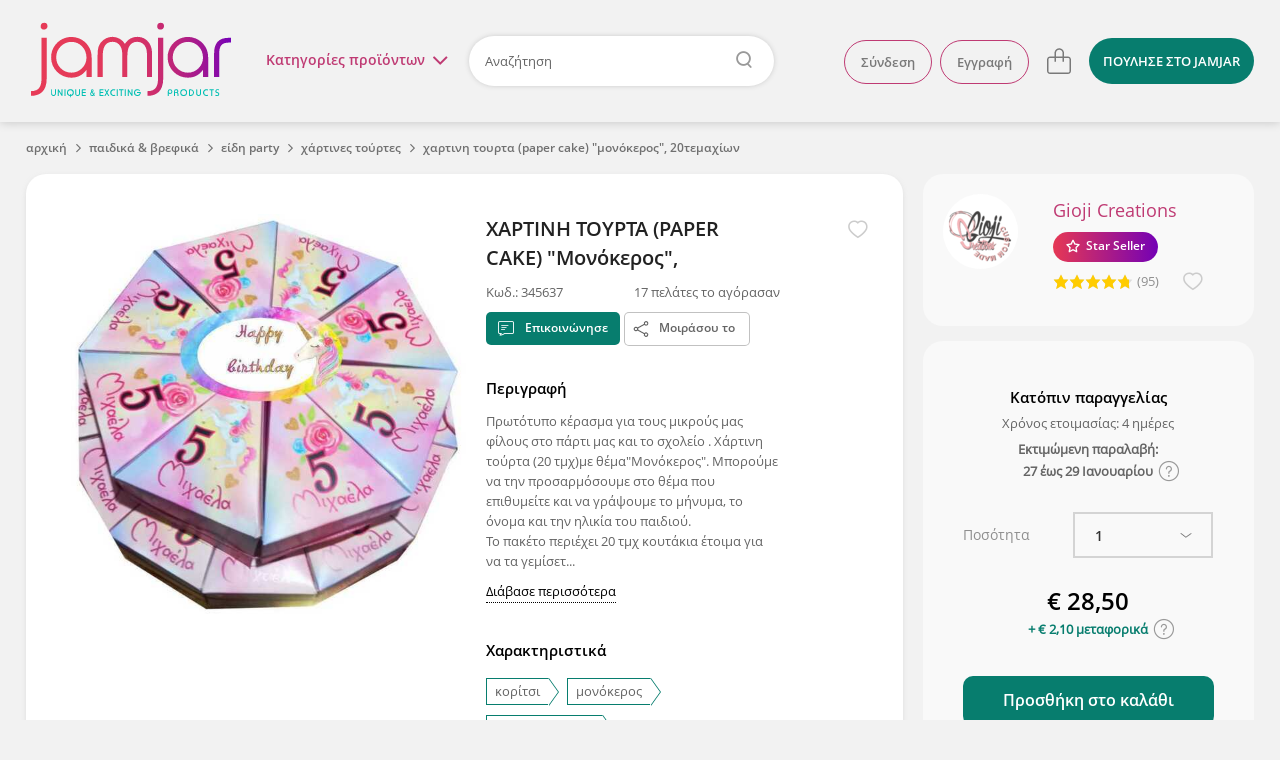

--- FILE ---
content_type: text/html; charset=utf-8
request_url: https://www.jamjar.gr/product/345637/chartini-tourta-paper-cake-monokeros-20temachion
body_size: 26754
content:
<!DOCTYPE html>
<!--[if IE 7]>
<html class="ie7" lang="el"> <![endif]-->
<!--[if IE 8]>
<html class="ie8" lang="el"> <![endif]-->
<!--[if IE 9]>
<html class="ie9" lang="el"> <![endif]-->
<!--[if !IE]><!-->
  <html lang="el" itemscope itemtype="http://schema.org/WebPage">
<!--<![endif]-->

<head>
  <title>ΧΑΡΤΙΝΗ ΤΟΥΡΤΑ (PAPER CAKE) &quot;Μονόκερος&quot;, 20τεμαχίων | Χάρτινες τούρτες - Jamjar.gr</title>

  <meta charset="utf-8">
  <meta http-equiv="X-UA-Compatible" content="IE=edge">

  <meta name="viewport" content="width=device-width, initial-scale=1.0"/>
  <meta name="language" content="el"/>
  <meta name="google" content="notranslate"/>
      <meta name="description" content="Πρωτότυπο κέρασμα για τους μικρούς μας φίλους στο πάρτι μας και το σχολείο . Χάρτινη τούρτα (20 τμχ)με θέμα&quot;Μονόκερος&quot;."/>
    <meta name="keywords" content="κορίτσι, μονόκερος, δώρα γενεθλίων, χάρτινη τούρτα"/>
    <meta name="robots" content="noindex, follow"/>

    <meta name="og:title" content="ΧΑΡΤΙΝΗ ΤΟΥΡΤΑ (PAPER CAKE) &quot;Μονόκερος&quot;, 20τεμαχίων"/>
    <meta name="og:description" content="Πρωτότυπο κέρασμα για τους μικρούς μας φίλους στο πάρτι μας και το σχολείο . Χάρτινη τούρτα (20 τμχ)με θέμα&quot;Μονόκερος&quot;."/>
    <meta name="og:url" content="https://www.jamjar.gr/product/345637/chartini-tourta-paper-cake-monokeros-20temachion"/>
    <meta name="og:image" content="//cdn.jamjar.gr/images/products/001148/1148698/20221012165607_db0f24d4.jpeg"/>
    <meta name="og:site_name" content="jamjar.gr"/>

<meta name="fb:app_id" content="144148352630341"/>

  <link rel="canonical" href="https://www.jamjar.gr/product/345637/chartini-tourta-paper-cake-monokeros-20temachion"/>
  

  <meta name="bitly-verification" content="f409b2686bc8"/>


  <meta name="theme-color" content="#E2395B" />

  <link rel="shortcut icon" type="image/png" href="/favicon.png"/>
  <link rel="mask-icon" href="/mask-icon.png" color="#E2395B">
  <link rel="apple-touch-icon" href="/touch-icon.png">

  <link rel="dns-prefetch" href="https://connect.facebook.net">
  <link rel="dns-prefetch" href="https://www.googletagmanager.com">
  <link rel="dns-prefetch" href="https://www.google-analytics.com">
  <link rel="dns-prefetch" href="//cdn.jamjar.gr">

  <link rel="search" type="application/opensearchdescription+xml" href="/opensearch.xml" title="Jamjar">

  <meta name="csrf-param" content="authenticity_token" />
<meta name="csrf-token" content="WGF42hG6cL/KZLaAPC3WpqTqgVZoNC1xZLcH35P8/KPqhwNh2FVGLWKl1mfFTmaSQvd6nSIVHJmIKITL/MQCfg==" />

  <link rel="stylesheet" media="screen" href="/assets/front/application-0bb1164530ae630a1ae00699579ba43d.css" />
  <link rel="stylesheet" media="screen and (min-width: 730px)" href="/assets/front/application_medium-e8d5fa193090f7db054e2f0493c97f42.css" />
  <link rel="stylesheet" media="screen and (min-width: 980px)" href="/assets/front/application_large-7907c590c0a47b55be12d03bce64a2b0.css" />
  <link rel="stylesheet" media="screen and (min-width: 1230px)" href="/assets/front/application_xlarge-cef2434a66281e1fbda107cac4ffbaaf.css" />




  <!--[if IE 9]>
    <link rel="stylesheet" media="screen" href="/assets/front/cross-browser/ie9-01ce9cb5cfa4466761454b9a42ef79ce.css" />
  <![endif]-->

  <script src="/assets/front/application_required-5d6aa1e35c09b05ed9de432190d474ad.js" type="3d51da9174c7c48dfb05f089-text/javascript"></script>
  <script src="/assets/front/application-1e667f2e3c7146aef6761cec51edfd00.js" defer="defer" type="3d51da9174c7c48dfb05f089-text/javascript"></script>

  

  
  <!-- Google Universal Analytics -->
<script type="3d51da9174c7c48dfb05f089-text/javascript">
  (function(i,s,o,g,r,a,m){i['GoogleAnalyticsObject']=r;i[r]=i[r]||function(){
  (i[r].q=i[r].q||[]).push(arguments)},i[r].l=1*new Date();a=s.createElement(o),
  m=s.getElementsByTagName(o)[0];a.async=1;a.src=g;m.parentNode.insertBefore(a,m)
  })(window,document,'script','//www.google-analytics.com/analytics.js','ga');

  ga('create', 'UA-41148349-1', 'auto');
  ga('require', 'ec');
  ga('set', 'currencyCode', 'EUR');


    ga('ec:addProduct',{"id":"345637","name":"ΧΑΡΤΙΝΗ ΤΟΥΡΤΑ (PAPER CAKE) \"Μονόκερος\", 20τεμαχίων","brand":"giojicreations","category":"Παιδικά \u0026 Βρεφικά \u003e Είδη Party \u003e Χάρτινες τούρτες","price":"28.50","currency":"EUR"});
  ga('ec:setAction','detail');


  ga('send', 'pageview');
</script>

<!-- Google tag (gtag.js) -->
<script async src="https://www.googletagmanager.com/gtag/js?id=G-CT37RBJFML" type="3d51da9174c7c48dfb05f089-text/javascript"></script>
<script type="3d51da9174c7c48dfb05f089-text/javascript">
  window.dataLayer = window.dataLayer || [];
  function gtag(){dataLayer.push(arguments);}
  gtag('js', new Date());

  gtag('config', 'G-CT37RBJFML', {"currency":"EUR"});

    gtag('event', 'view_item', {"currency":"EUR","value":28.5,"items":[{"item_category":"Παιδικά \u0026 Βρεφικά","item_category_2":"Είδη Party","item_category_3":"Χάρτινες τούρτες","item_id":"345637","item_name":"ΧΑΡΤΙΝΗ ΤΟΥΡΤΑ (PAPER CAKE) \"Μονόκερος\", 20τεμαχίων","item_brand":"giojicreations","price":28.5,"affiliation":"jamjar"}]});

</script>


  <script type="3d51da9174c7c48dfb05f089-text/javascript">
  (function (a, b, c, d, e, f, g) {
    a['SkroutzAnalyticsObject'] = e;
    a[e] = a[e] || function () {
      (a[e].q = a[e].q || []).push(arguments);
    };
    f = b.createElement(c);
    f.async = true;
    f.src = d;
    g = b.getElementsByTagName(c)[0];
    g.parentNode.insertBefore(f, g);
  })(window, document, 'script', 'https://analytics.skroutz.gr/analytics.min.js', 'skroutz_analytics');

  skroutz_analytics('session', 'connect', 'SA-5187-3942');
</script>
  <!-- Google Tag Manager -->
<script type="3d51da9174c7c48dfb05f089-text/javascript">
  (function (w, d, s, l, i) {
    w[l] = w[l] || [];
    w[l].push({
      'gtm.start':
          new Date().getTime(), event: 'gtm.js'
    });
    var f = d.getElementsByTagName(s)[0],
        j = d.createElement(s), dl = l != 'dataLayer' ? '&l=' + l : '';
    j.async = true;
    j.defer = true;
    j.src =
        'https://www.googletagmanager.com/gtm.js?id=' + i + dl;
    f.parentNode.insertBefore(j, f);
  })(window, document, 'script', 'dataLayer', 'GTM-KLPC6CP');
</script>
<!-- End Google Tag Manager -->


</head>

<body class="product-page" id="product-345637">
  

<script type="3d51da9174c7c48dfb05f089-text/javascript">
  $(document).ready(function() {
    $('.close').click(function(e) {
      e.preventDefault();
      $(this).parent('.alert').remove();
    });
  });
</script>

  

<header class="main-header">
  <div class="header-wrapper content-full-container">
    <div class="content-full cf">
        <a href="#" class="hamburger-menu-toggle">
          μενού<img src="/assets/front/menu-open-c022867e38fb37693434bd69607f73ec.svg" alt="Menu open" />
        </a>

      <div class="logo-wrapper">
        <a class="logo" title="Επιστροφή στην αρχική" href="/">jamjar</a>
      </div>

      <div class="header-right cf">

          <nav class="header-actions">
  <ul class="header-list header-list-guest">
      <li class="account-actions header-list-item">
        <a rel="nofollow" class="btn" href="/account/sign_in">Σύνδεση</a>
        <a rel="nofollow" class="btn" href="/account/sign_up">Εγγραφή</a>
      </li>
      <li class="account-options header-list-item">
        <a title="Λογαριασμός" class="user-icon" href="#">
          <svg height="32" viewBox="0 0 32 32" width="32" xmlns="http://www.w3.org/2000/svg">
  <path fill="currentColor" d="m15.999816 2c-7.724286 0-13.999816 6.27529-13.999816 13.999816s6.27553 14.000184 13.999816 14.000184c7.724526 0 14.000184-6.275658 14.000184-14.000184s-6.275658-13.999816-14.000184-13.999816zm0 1.257041c7.045103 0 12.742775 5.697673 12.742775 12.742775 0 7.045103-5.697672 12.742775-12.742775 12.742775-7.044839 0-12.742775-5.697672-12.742775-12.742775 0-7.045102 5.697936-12.742775 12.742775-12.742775zm0 3.974797c-3.074264 0-5.574734 2.501458-5.574734 5.575471 0 3.074264 2.50047 5.575102 5.574734 5.575102s5.575103-2.500838 5.575103-5.575102c0-3.074013-2.500839-5.575471-5.575103-5.575471zm0 1.371953c2.317704 0 4.203149 1.885814 4.203149 4.203518s-1.885445 4.203517-4.203149 4.203517-4.203149-1.885813-4.203149-4.203517 1.885445-4.203518 4.203149-4.203518zm-4.00242 9.194481c-1.976008 1.335106-3.155677 3.554109-3.155677 5.935677h1.371585c0-1.925218.954164-3.719055 2.552017-4.798706zm8.154006.103495-.796286 1.116715c1.522424 1.085685 2.431212 2.848581 2.431212 4.715467h1.371953c0-2.309658-1.123902-4.489784-3.006879-5.832182z"/>
</svg>

</a>      </li>

      <li class="cart-item">
        
<a class="cart" data-count="0" data-container="body" title="Το καλάθι σου είναι άδειο" href="/cart">
  <svg height="32" viewBox="0 0 32 32" width="32" xmlns="http://www.w3.org/2000/svg">
  <path fill="currentColor" d="m16.256575 3.3c-2.605206 0-4.725127 2.1194748-4.725127 4.7246809v3.5168871h-4.5317875c-1.6539869 0-2.9996606 1.345677-2.9996606 2.999668v11.433186c0 1.6543 1.3456737 2.999666 2.9996606 2.999666h17.9997735c1.654612 0 3.000566-1.345366 3.000566-2.999666v-11.433186c0-1.653991-1.345954-2.999668-3.000566-2.999668h-4.018191v-3.5168871c0-2.605206-2.119465-4.7246809-4.724668-4.7246809zm0 1.4179729c1.823548 0 3.306723 1.4834675 3.306723 3.306708v3.5168871h-6.613902v-3.5168871c0-1.8232405 1.483629-3.306708 3.307179-3.306708zm-9.2569145 8.2415371h4.5317885v3.682473h1.417947v-3.682473h6.613902v3.682473h1.417945v-3.682473h4.018191c.872956 0 1.582625.709389 1.582625 1.581726v11.433186c0 .872335-.709669 1.581724-1.582625 1.581724h-17.9997735c-.8723353 0-1.5821695-.709389-1.5821695-1.581724v-11.433186c0-.872337.7098342-1.581726 1.5821695-1.581726z"/>
</svg>

</a>

      </li>

      <li class="sell header-list-item">
          <a class="btn btn-light-blue" href="/sell">
            <span>ΠΟΥΛΗΣΕ</span><span class="extra-info"> ΣΤΟ JAMJAR</span>
</a>      </li>
  </ul>
</nav>

<script type="3d51da9174c7c48dfb05f089-text/javascript">
  $(document).ready(function () {
    $('html').click(function () {
      $('.user-shop-menu, .user-menu, .cart-dropdown').removeClass('active');
      $('body').removeClass('header-dropdown-active');
    });

    $('.avatar-box, .user-icon').click(function (e) {
      e.preventDefault();
      e.stopPropagation();
      $('.main-menu').removeClass('active');
      $('body').removeClass('main-menu-active');

      $('body').toggleClass('header-dropdown-active');
      $('.user-menu').toggleClass('active');
      $('.user-shop-menu, .cart-dropdown').removeClass('active');
    });

    $('.user-shop .user-shop-link, .account-link').click(function (e) {
      e.preventDefault();
      e.stopPropagation();
      $('.main-menu').removeClass('active');
      $('body').removeClass('main-menu-active');

      $('body').toggleClass('header-dropdown-active');
      $('.user-shop-menu').toggleClass('active');
      $('.user-menu, .cart-dropdown').removeClass('active');
    });
  });
</script>

          <div class="search-container">
              <a href="#" class="main-menu-toggle">Κατηγορίες <span>προϊόντων</span><i class="menu-icon"></i></a>

            <form class="header-form" action="/products" accept-charset="UTF-8" method="get">
  <input type="text" name="q" id="search-keywords" placeholder="Αναζήτηση" class="search-field" />
</form>
          </div>
      </div>
    </div>
  </div>

      <nav class="main-menu content-full-container">
  <div class="content-full">
    <ul>
      
  <li class="emphasized-menu-item">
    <a class="main-category with-icon " href="/browse/t/dora">
      <img title="Δώρα" alt="Δώρα" loading="lazy" src="/assets/front/categories/dora-8032cbfebabdfc1ccedf6db0af2c6368.svg" />
      <span>Δώρα</span>
      <span class="toggle"></span>
</a>      <div class="submenu">
        <div class="menu-category-title">
          <h3>Δώρα</h3>
        </div>
        <div class="menu-category-items">
            <ul>
                <li>
                  <a href="/browse/tt/dora-gia-ti-mama">Για τη μαμά</a>
                </li>
                <li>
                  <a href="/browse/tt/dora-gia-to-mpampa">Για το μπαμπά</a>
                </li>
                <li>
                  <a href="/browse/tt/dora-gia-neogennita">Για νεογέννητα</a>
                </li>
            </ul>
            <ul>
                <li>
                  <a href="/browse/tt/dora-gia-ti-daskala">Για τη δασκάλα</a>
                </li>
                <li>
                  <a href="/browse/tt/dora-gia-ti-nona-nono">Για τη νονά/νονό</a>
                </li>
            </ul>
        </div>
        <div class="menu-category-link">
          <a class="btn-big" href="/browse/t/dora">Δες τα όλα εδώ</a>
        </div>
      </div>
</li>
      
  <li>
    <a class="main-category with-icon " href="/browse/27-kosmhmata">
      <img title="Κοσμήματα" alt="Κοσμήματα" loading="lazy" src="/assets/front/categories/kosmhmata-bd69b0ab7aba39051a409d3487122d70.svg" />
      <span>Κοσμήματα</span>
      <span class="toggle"></span>
</a>      <div class="submenu">
        <div class="menu-category-title">
          <h3>Κοσμήματα</h3>
        </div>
        <div class="menu-category-items">
            <ul>
                <li>
                  <a href="/browse/33-skoularikia">Σκουλαρίκια</a>
                </li>
                <li>
                  <a href="/browse/kolie">Κολιέ</a>
                </li>
                <li>
                  <a href="/browse/32-vrachiolia">Βραχιόλια</a>
                </li>
                <li>
                  <a href="/browse/daktilidia">Δαχτυλίδια</a>
                </li>
            </ul>
            <ul>
                <li>
                  <a href="/browse/body-jewels">Body jewels</a>
                </li>
                <li>
                  <a href="/browse/karfitses">Καρφίτσες</a>
                </li>
                <li>
                  <a href="/browse/antrika-1">Ανδρικά κοσμήματα</a>
                </li>
                <li>
                  <a href="/browse/egkymosynis">Εγκυμοσύνης</a>
                </li>
            </ul>
        </div>
        <div class="menu-category-link">
          <a class="btn-big" href="/browse/27-kosmhmata">Δες τα όλα εδώ</a>
        </div>
      </div>
</li>
  <li>
    <a class="main-category with-icon " href="/browse/16-axesouar">
      <img title="Αξεσουάρ" alt="Αξεσουάρ" loading="lazy" src="/assets/front/categories/axesouar-c84a2cb9aa3cdfe6c2129a88b35b141b.svg" />
      <span>Αξεσουάρ</span>
      <span class="toggle"></span>
</a>      <div class="submenu">
        <div class="menu-category-title">
          <h3>Αξεσουάρ</h3>
        </div>
        <div class="menu-category-items">
            <ul>
                <li>
                  <a href="/browse/gyalia-iliou">Γυαλιά Ηλίου &amp; Αλυσίδες Γυαλιών</a>
                </li>
                <li>
                  <a href="/browse/21-tsantes">Τσάντες</a>
                </li>
                <li>
                  <a href="/browse/plekta">Πλεκτά</a>
                </li>
                <li>
                  <a href="/browse/neseser">Νεσεσέρ</a>
                </li>
                <li>
                  <a href="/browse/portofolia">Θήκες &amp; Πορτοφόλια</a>
                </li>
                <li>
                  <a href="/browse/kapela">Καπέλα</a>
                </li>
            </ul>
            <ul>
                <li>
                  <a href="/browse/axesouar-mallion">Αξεσουάρ Μαλλιών</a>
                </li>
                <li>
                  <a href="/browse/foularia">Φουλάρια &amp; Εσάρπες</a>
                </li>
                <li>
                  <a href="/browse/petsetes-thalassis">Πετσέτες θαλάσσης</a>
                </li>
                <li>
                  <a href="/browse/mprelok">Μπρελόκ</a>
                </li>
                <li>
                  <a href="/browse/papigion">Παπιγιόν</a>
                </li>
                <li>
                  <a href="/browse/maniketokoumpa">Μανικετόκουμπα</a>
                </li>
            </ul>
            <ul>
                <li>
                  <a href="/browse/axesouar-katoikidiou">Αξεσουάρ Κατοικίδιων</a>
                </li>
                <li>
                  <a href="/browse/kompologia">Κομπολόγια</a>
                </li>
                <li>
                  <a href="/browse/rologia">Ρολόγια</a>
                </li>
                <li>
                  <a href="/browse/maskes-prosopou">Μάσκες Προσώπου</a>
                </li>
                <li>
                  <a href="/browse/axesouar-kiniton">Αξεσουάρ Κινητών</a>
                </li>
            </ul>
        </div>
        <div class="menu-category-link">
          <a class="btn-big" href="/browse/16-axesouar">Δες τα όλα εδώ</a>
        </div>
      </div>
</li>
  <li>
    <a class="main-category with-icon " href="/browse/20-papoutsia">
      <img title="Παπούτσια" alt="Παπούτσια" loading="lazy" src="/assets/front/categories/papoutsia-2a3f0a14a5ec929a86bcd2deca25994d.svg" />
      <span>Παπούτσια</span>
      <span class="toggle"></span>
</a>      <div class="submenu">
        <div class="menu-category-title">
          <h3>Παπούτσια</h3>
        </div>
        <div class="menu-category-items">
            <ul>
                <li>
                  <a href="/browse/mpalarines">Μπαλαρίνες</a>
                </li>
                <li>
                  <a href="/browse/pantofles">Παντόφλες</a>
                </li>
                <li>
                  <a href="/browse/sandalia">Σανδάλια</a>
                </li>
                <li>
                  <a href="/browse/oxford">Oxford</a>
                </li>
                <li>
                  <a href="/browse/goves">Γόβες</a>
                </li>
                <li>
                  <a href="/browse/mpotakia">Μποτάκια</a>
                </li>
            </ul>
            <ul>
                <li>
                  <a href="/browse/espantrigies">Εσπαντρίγιες</a>
                </li>
                <li>
                  <a href="/browse/sneakers">Sneakers</a>
                </li>
                <li>
                  <a href="/browse/mokasinia">Μοκασίνια</a>
                </li>
                <li>
                  <a href="/browse/pedila">Πέδιλα</a>
                </li>
                <li>
                  <a href="/browse/mules">Mules</a>
                </li>
                <li>
                  <a href="/browse/platformes">Πλατφόρμες</a>
                </li>
            </ul>
        </div>
        <div class="menu-category-link">
          <a class="btn-big" href="/browse/20-papoutsia">Δες τα όλα εδώ</a>
        </div>
      </div>
</li>
  <li>
    <a class="main-category with-icon " href="/browse/22-roucha">
      <img title="Ρούχα" alt="Ρούχα" loading="lazy" src="/assets/front/categories/roucha-2062a0bc6fee88e612cc902732ee855c.svg" />
      <span>Ρούχα</span>
      <span class="toggle"></span>
</a>      <div class="submenu">
        <div class="menu-category-title">
          <h3>Ρούχα</h3>
        </div>
        <div class="menu-category-items">
            <ul>
                <li>
                  <a href="/browse/andrika-t-shirts">Ανδρικά Ρούχα</a>
                </li>
                <li>
                  <a href="/browse/25-foremata">Φορέματα</a>
                </li>
                <li>
                  <a href="/browse/foustes">Φούστες</a>
                </li>
                <li>
                  <a href="/browse/mplouzes">Μπλούζες</a>
                </li>
                <li>
                  <a href="/browse/tshirts">T-shirts</a>
                </li>
                <li>
                  <a href="/browse/poukamisa">Πουκάμισα</a>
                </li>
            </ul>
            <ul>
                <li>
                  <a href="/browse/pantelonia-shorts">Παντελόνια &amp; Σορτς</a>
                </li>
                <li>
                  <a href="/browse/jackets">Ζακέτες</a>
                </li>
                <li>
                  <a href="/browse/esorouxa">Εσώρουχα</a>
                </li>
                <li>
                  <a href="/browse/magio">Μαγιό</a>
                </li>
                <li>
                  <a href="/browse/kaftania">Καφτάνια</a>
                </li>
            </ul>
        </div>
        <div class="menu-category-link">
          <a class="btn-big" href="/browse/22-roucha">Δες τα όλα εδώ</a>
        </div>
      </div>
</li>
  <li>
    <a class="main-category with-icon " href="/browse/11-paidika">
      <img title="Παιδικά &amp; Βρεφικά" alt="Παιδικά &amp; Βρεφικά" loading="lazy" src="/assets/front/categories/paidika-68f915fe3f42ac0eb5a993370dc2035c.svg" />
      <span>Παιδικά &amp; Βρεφικά</span>
      <span class="toggle"></span>
</a>      <div class="submenu">
        <div class="menu-category-title">
          <h3>Παιδικά &amp; Βρεφικά</h3>
        </div>
        <div class="menu-category-items">
            <ul>
                <li>
                  <a href="/browse/12-diakosmisi">Διακόσμηση παιδικού &amp; βρεφικού δωματίου</a>
                </li>
                <li>
                  <a href="/browse/proika-morou">Προίκα Μωρού</a>
                </li>
                <li>
                  <a href="/browse/paixnidia">Παιδικά Παιχνίδια</a>
                </li>
                <li>
                  <a href="/browse/paidika-vrefika-roucha-papoutsia">Παιδικά &amp; βρεφικά ρούχα και παπούτσια</a>
                </li>
            </ul>
            <ul>
                <li>
                  <a href="/browse/14-axesouar">Παιδικά αξεσουάρ</a>
                </li>
                <li>
                  <a href="/browse/sxolika">Σχολικά Είδη</a>
                </li>
                <li>
                  <a href="/browse/party">Είδη Party</a>
                </li>
            </ul>
        </div>
        <div class="menu-category-link">
          <a class="btn-big" href="/browse/11-paidika">Δες τα όλα εδώ</a>
        </div>
      </div>
</li>
  <li>
    <a class="main-category with-icon " href="/browse/5-eidi-spitiou">
      <img title="Είδη σπιτιού" alt="Είδη σπιτιού" loading="lazy" src="/assets/front/categories/eidi-spitiou-d6a80e8b6c00aadaf1b88a8b67a4f10f.svg" />
      <span>Είδη σπιτιού</span>
      <span class="toggle"></span>
</a>      <div class="submenu">
        <div class="menu-category-title">
          <h3>Είδη σπιτιού</h3>
        </div>
        <div class="menu-category-items">
            <ul>
                <li>
                  <a href="/browse/diakosmitika-toichou">Διακόσμηση Τοίχου</a>
                </li>
                <li>
                  <a href="/browse/kouzina">Είδη Κουζίνας</a>
                </li>
                <li>
                  <a href="/browse/grafeio">Είδη Γραφείου</a>
                </li>
                <li>
                  <a href="/browse/55-fotistika">Φωτιστικά</a>
                </li>
                <li>
                  <a href="/browse/rologia-diakosmitika">Ρολόγια</a>
                </li>
            </ul>
            <ul>
                <li>
                  <a href="/browse/leyka-eidi">Λευκά Είδη</a>
                </li>
                <li>
                  <a href="/browse/10-diakosmisi">Επιτραπέζια Διακοσμητικά</a>
                </li>
                <li>
                  <a href="/browse/eychetiries-kartes">Ευχετήριες κάρτες</a>
                </li>
                <li>
                  <a href="/browse/keria">Κεριά &amp; Κηροπήγια</a>
                </li>
                <li>
                  <a href="/browse/ektyposima">Εκτυπώσιμα</a>
                </li>
            </ul>
        </div>
        <div class="menu-category-link">
          <a class="btn-big" href="/browse/5-eidi-spitiou">Δες τα όλα εδώ</a>
        </div>
      </div>
</li>
  <li>
    <a class="main-category with-icon " href="/browse/gamos">
      <img title="Γάμος/Βάπτιση" alt="Γάμος/Βάπτιση" loading="lazy" src="/assets/front/categories/gamos-e0b8be85e5239818ea40f9358cff29f8.svg" />
      <span>Γάμος/Βάπτιση</span>
      <span class="toggle"></span>
</a>      <div class="submenu">
        <div class="menu-category-title">
          <h3>Γάμος/Βάπτιση</h3>
        </div>
        <div class="menu-category-items">
            <ul>
                <li>
                  <a href="/browse/set-vaptisis">Είδη Βάπτισης</a>
                </li>
                <li>
                  <a href="/browse/stefana-gamou">Στέφανα Γάμου</a>
                </li>
                <li>
                  <a href="/browse/vivlia-eyxon-vaptisis">Βιβλία ευχών &amp; άλμπουμ βάπτισης</a>
                </li>
                <li>
                  <a href="/browse/diakosmisi-stolismos">Στολισμός Γάμου</a>
                </li>
            </ul>
            <ul>
                <li>
                  <a href="/browse/mpomponieres">Μπομπονιέρες</a>
                </li>
                <li>
                  <a href="/browse/bachelorette-party">Bachelorette Party</a>
                </li>
                <li>
                  <a href="/browse/martyrika">Μαρτυρικά</a>
                </li>
                <li>
                  <a href="/browse/prosklitiria">Προσκλητήρια</a>
                </li>
            </ul>
        </div>
        <div class="menu-category-link">
          <a class="btn-big" href="/browse/gamos">Δες τα όλα εδώ</a>
        </div>
      </div>
</li>
  <li>
    <a class="main-category with-icon " href="/browse/epoxiaka">
      <img title="Εποχιακά" alt="Εποχιακά" loading="lazy" src="/assets/front/categories/epoxiaka-9dc571fe2b4774d1c5fee2da996ba5a3.svg" />
      <span>Εποχιακά</span>
      <span class="toggle"></span>
</a>      <div class="submenu">
        <div class="menu-category-title">
          <h3>Εποχιακά</h3>
        </div>
        <div class="menu-category-items">
            <ul>
                <li>
                  <a href="/browse/xristougenniatika">Χριστουγεννιάτικα</a>
                </li>
                <li>
                  <a href="/browse/59-pascha">Λαμπάδες &amp; Πασχαλινά</a>
                </li>
                <li>
                  <a href="/browse/agvalentinoy">Αγίου Βαλεντίνου</a>
                </li>
            </ul>
            <ul>
                <li>
                  <a href="/browse/apokriatika">Αποκριάτικα</a>
                </li>
                <li>
                  <a href="/browse/32-vrachiolia/k/9747/martakia?from=menu">Μαρτάκια</a>
                </li>
            </ul>
        </div>
        <div class="menu-category-link">
          <a class="btn-big" href="/browse/epoxiaka">Δες τα όλα εδώ</a>
        </div>
      </div>
</li>
  <li>
    <a class="main-category with-icon " href="/browse/kallyntika">
      <img title="Καλλυντικά" alt="Καλλυντικά" loading="lazy" src="/assets/front/categories/kallyntika-3c917fa244d94850488de32771a288b1.svg" />
      <span>Καλλυντικά</span>
      <span class="toggle"></span>
</a>      <div class="submenu">
        <div class="menu-category-title">
          <h3>Καλλυντικά</h3>
        </div>
        <div class="menu-category-items">
            <ul>
                <li>
                  <a href="/browse/kremes-maskesprosopou">Κρέμες &amp; Μάσκες Προσώπου</a>
                </li>
                <li>
                  <a href="/browse/scrubs-kremessomatos">Scrubs &amp; Κρέμες Σώματος</a>
                </li>
                <li>
                  <a href="/browse/sapounia">Σαπούνια</a>
                </li>
                <li>
                  <a href="/browse/afroloutra-sampouan">Αφρόλουτρα &amp; Σαμπουάν</a>
                </li>
            </ul>
            <ul>
                <li>
                  <a href="/browse/body-mist">Body Mist</a>
                </li>
                <li>
                  <a href="/browse/aloifes">Αλοιφές</a>
                </li>
                <li>
                  <a href="/browse/ekchylismata-ladia-somatos">Εκχυλίσματα &amp; Λάδια Σώματος</a>
                </li>
                <li>
                  <a href="/browse/makigiazkainyxia">Μακιγιάζ και νύχια</a>
                </li>
            </ul>
        </div>
        <div class="menu-category-link">
          <a class="btn-big" href="/browse/kallyntika">Δες τα όλα εδώ</a>
        </div>
      </div>
</li>
  <li class="emphasized-menu-item">
    <a class="main-category with-icon " href="/browse/pinakes-zografikis">
      <img title="Πίνακες ζωγραφικής" alt="Πίνακες ζωγραφικής" loading="lazy" src="/assets/front/categories/pinakes-zografikis-151410d0245f768a96d26a8e8d8d7c50.svg" />
      <span>Πίνακες ζωγραφικής</span>
      
</a></li>
  <li>
    <a class="main-category with-icon " href="/browse/ylika_ergaleia">
      <img title="Υλικά &amp; Εργαλεία" alt="Υλικά &amp; Εργαλεία" loading="lazy" src="/assets/front/categories/ylika-ergaleia-96b4d3beb739009274312077fa323b9f.svg" />
      <span>Υλικά &amp; Εργαλεία</span>
      
</a></li>
      
    </ul>
  </div>
</nav>

<script type="3d51da9174c7c48dfb05f089-text/javascript">
  $('.main-menu .main-category').on('mouseenter', function (e) {
    $(this).parent().siblings().removeClass('active');
    $(this).parent().addClass('active');
  });

  $('.main-menu .toggle').on('click', function (e) {
    e.preventDefault();
    $(this).parents('li').siblings().removeClass('active');
    $(this).parents('li').toggleClass('active');
  });

  $(document).ready(function() {
    const gutter = window.innerWidth - document.body.offsetWidth;

    if (gutter > 0) {
      $('body').addClass('with-gutter');
      document.body.style.setProperty('--scroll-gutter', gutter + 'px');
    }
  });
</script>


  <div class="content dropdown-menus">
    <div class="dropdown-wrapper">
      <span class="close">
        <img loading="lazy" src="/assets/front/menu-close-520ca0418b21488fb842213afb1cb1cf.svg" alt="Menu close" />
      </span>
        <ul class="account-menu user-menu user-panel">
    <li class="login">
      <a rel="nofollow" href="/account/sign_in">Σύνδεση</a>
    </li>
    <li class="signup">
      <a rel="nofollow" href="/account/sign_up">Εγγραφή</a>
    </li>
  </ul>

      
      
<div class="cart-dropdown card">
    <p>Το καλάθι σου είναι άδειο.</p>
    <a href="/cart" class="btn">Δες το καλάθι</a>
</div>

<script type="3d51da9174c7c48dfb05f089-text/javascript">
  $(document).ready(function() {
    $('.header-right .cart').click(function(e) {
      e.preventDefault();
      e.stopPropagation();
      $('body').toggleClass('header-dropdown-active');
      $('.cart-dropdown').toggleClass('active');
      $('.user-shop-menu, .user-menu').removeClass('active');
    });
  });
</script>

    </div>
  </div>
</header>

<script type="3d51da9174c7c48dfb05f089-text/javascript" charset="utf-8">
  $('header .header-form').click(function (e) {
    if (e.target.closest('.search-field') == null) {
      e.target.submit();
    }
  });

  $('header .main-menu-toggle').click(function (e) {
    e.preventDefault();
    $('.user-shop-menu, .user-menu, .cart-dropdown').removeClass('active');
    $('body').removeClass('header-dropdown-active');

    $('.main-menu').toggleClass('active');
    $('body').toggleClass('main-menu-active');

    if (!$('.main-menu').hasClass('active')) {
      $('.main-menu .active').removeClass('active');
    }
  });

  $('.main-menu').click(function (e) {
    if (e.target == this || e.target == this.firstElementChild) {
      $('.main-menu').removeClass('active');
      $('.main-menu .active').removeClass('active');
      $('body').removeClass('main-menu-active');
    }
  });

  $(window).scroll(function () {
    $('.main-header').toggleClass('sticky', $(this).scrollTop() > 150);
  });
</script>


    <div class="hamburger-container">
  <div class="hamburger-wrapper">
    <a href="#" class="back back-icon"><img loading="lazy" src="/assets/front/menu-back-5aca2a5585ec1aad61d684ba7c85068d.svg" alt="Menu back" /></a>
    <a href="#" class="close close-icon"><img loading="lazy" src="/assets/front/menu-close-520ca0418b21488fb842213afb1cb1cf.svg" alt="Menu close" /></a>

    <nav class="hamburger-menu">
      <div class="hamburger-content">
          <ul class="categories-menu">
              <li class="collapsible">
    <a class="main-category" href="/browse/t/dora">
      <img title="Δώρα" alt="Δώρα" loading="lazy" src="/assets/front/categories/dora-8032cbfebabdfc1ccedf6db0af2c6368.svg" />
      <span>Δώρα</span>
</a>      <ul class="subcategory-menu">
          <li>
            <a class="subcategories-link" href="/browse/tt/dora-gia-ti-mama">
              <span>Για τη μαμά</span>
</a>          </li>
          <li>
            <a class="subcategories-link" href="/browse/tt/dora-gia-to-mpampa">
              <span>Για το μπαμπά</span>
</a>          </li>
          <li>
            <a class="subcategories-link" href="/browse/tt/dora-gia-neogennita">
              <span>Για νεογέννητα</span>
</a>          </li>
          <li>
            <a class="subcategories-link" href="/browse/tt/dora-gia-ti-daskala">
              <span>Για τη δασκάλα</span>
</a>          </li>
          <li>
            <a class="subcategories-link" href="/browse/tt/dora-gia-ti-nona-nono">
              <span>Για τη νονά/νονό</span>
</a>          </li>
        <li class="category-link">
          <a class="btn-big" href="/browse/t/dora">Δες τα όλα εδώ</a>
        </li>
      </ul>
</li>
              <li class="collapsible">
    <a class="main-category" href="/browse/27-kosmhmata">
      <img title="Κοσμήματα" alt="Κοσμήματα" loading="lazy" src="/assets/front/categories/kosmhmata-bd69b0ab7aba39051a409d3487122d70.svg" />
      <span>Κοσμήματα</span>
</a>      <ul class="subcategory-menu">
          <li>
            <a class="subcategories-link" href="/browse/33-skoularikia">
              <span>Σκουλαρίκια</span>
</a>          </li>
          <li>
            <a class="subcategories-link" href="/browse/kolie">
              <span>Κολιέ</span>
</a>          </li>
          <li>
            <a class="subcategories-link" href="/browse/32-vrachiolia">
              <span>Βραχιόλια</span>
</a>          </li>
          <li>
            <a class="subcategories-link" href="/browse/daktilidia">
              <span>Δαχτυλίδια</span>
</a>          </li>
          <li>
            <a class="subcategories-link" href="/browse/body-jewels">
              <span>Body jewels</span>
</a>          </li>
          <li>
            <a class="subcategories-link" href="/browse/karfitses">
              <span>Καρφίτσες</span>
</a>          </li>
          <li>
            <a class="subcategories-link" href="/browse/antrika-1">
              <span>Ανδρικά κοσμήματα</span>
</a>          </li>
          <li>
            <a class="subcategories-link" href="/browse/egkymosynis">
              <span>Εγκυμοσύνης</span>
</a>          </li>


        <li class="category-link">
          <a class="btn-big" href="/browse/27-kosmhmata">Δες τα όλα εδώ</a>
        </li>
      </ul>
</li>  <li class="collapsible">
    <a class="main-category" href="/browse/16-axesouar">
      <img title="Αξεσουάρ" alt="Αξεσουάρ" loading="lazy" src="/assets/front/categories/axesouar-c84a2cb9aa3cdfe6c2129a88b35b141b.svg" />
      <span>Αξεσουάρ</span>
</a>      <ul class="subcategory-menu">
          <li>
            <a class="subcategories-link" href="/browse/gyalia-iliou">
              <span>Γυαλιά Ηλίου &amp; Αλυσίδες Γυαλιών</span>
</a>          </li>
          <li>
            <a class="subcategories-link" href="/browse/21-tsantes">
              <span>Τσάντες</span>
</a>          </li>
          <li>
            <a class="subcategories-link" href="/browse/plekta">
              <span>Πλεκτά</span>
</a>          </li>
          <li>
            <a class="subcategories-link" href="/browse/neseser">
              <span>Νεσεσέρ</span>
</a>          </li>
          <li>
            <a class="subcategories-link" href="/browse/portofolia">
              <span>Θήκες &amp; Πορτοφόλια</span>
</a>          </li>
          <li>
            <a class="subcategories-link" href="/browse/kapela">
              <span>Καπέλα</span>
</a>          </li>
          <li>
            <a class="subcategories-link" href="/browse/axesouar-mallion">
              <span>Αξεσουάρ Μαλλιών</span>
</a>          </li>
          <li>
            <a class="subcategories-link" href="/browse/foularia">
              <span>Φουλάρια &amp; Εσάρπες</span>
</a>          </li>
          <li>
            <a class="subcategories-link" href="/browse/petsetes-thalassis">
              <span>Πετσέτες θαλάσσης</span>
</a>          </li>
          <li>
            <a class="subcategories-link" href="/browse/mprelok">
              <span>Μπρελόκ</span>
</a>          </li>
          <li>
            <a class="subcategories-link" href="/browse/papigion">
              <span>Παπιγιόν</span>
</a>          </li>
          <li>
            <a class="subcategories-link" href="/browse/maniketokoumpa">
              <span>Μανικετόκουμπα</span>
</a>          </li>
          <li>
            <a class="subcategories-link" href="/browse/axesouar-katoikidiou">
              <span>Αξεσουάρ Κατοικίδιων</span>
</a>          </li>
          <li>
            <a class="subcategories-link" href="/browse/kompologia">
              <span>Κομπολόγια</span>
</a>          </li>
          <li>
            <a class="subcategories-link" href="/browse/rologia">
              <span>Ρολόγια</span>
</a>          </li>
          <li>
            <a class="subcategories-link" href="/browse/maskes-prosopou">
              <span>Μάσκες Προσώπου</span>
</a>          </li>
          <li>
            <a class="subcategories-link" href="/browse/axesouar-kiniton">
              <span>Αξεσουάρ Κινητών</span>
</a>          </li>


        <li class="category-link">
          <a class="btn-big" href="/browse/16-axesouar">Δες τα όλα εδώ</a>
        </li>
      </ul>
</li>  <li class="collapsible">
    <a class="main-category" href="/browse/20-papoutsia">
      <img title="Παπούτσια" alt="Παπούτσια" loading="lazy" src="/assets/front/categories/papoutsia-2a3f0a14a5ec929a86bcd2deca25994d.svg" />
      <span>Παπούτσια</span>
</a>      <ul class="subcategory-menu">
          <li>
            <a class="subcategories-link" href="/browse/mpalarines">
              <span>Μπαλαρίνες</span>
</a>          </li>
          <li>
            <a class="subcategories-link" href="/browse/pantofles">
              <span>Παντόφλες</span>
</a>          </li>
          <li>
            <a class="subcategories-link" href="/browse/sandalia">
              <span>Σανδάλια</span>
</a>          </li>
          <li>
            <a class="subcategories-link" href="/browse/oxford">
              <span>Oxford</span>
</a>          </li>
          <li>
            <a class="subcategories-link" href="/browse/goves">
              <span>Γόβες</span>
</a>          </li>
          <li>
            <a class="subcategories-link" href="/browse/mpotakia">
              <span>Μποτάκια</span>
</a>          </li>
          <li>
            <a class="subcategories-link" href="/browse/espantrigies">
              <span>Εσπαντρίγιες</span>
</a>          </li>
          <li>
            <a class="subcategories-link" href="/browse/sneakers">
              <span>Sneakers</span>
</a>          </li>
          <li>
            <a class="subcategories-link" href="/browse/mokasinia">
              <span>Μοκασίνια</span>
</a>          </li>
          <li>
            <a class="subcategories-link" href="/browse/pedila">
              <span>Πέδιλα</span>
</a>          </li>
          <li>
            <a class="subcategories-link" href="/browse/mules">
              <span>Mules</span>
</a>          </li>
          <li>
            <a class="subcategories-link" href="/browse/platformes">
              <span>Πλατφόρμες</span>
</a>          </li>


        <li class="category-link">
          <a class="btn-big" href="/browse/20-papoutsia">Δες τα όλα εδώ</a>
        </li>
      </ul>
</li>  <li class="collapsible">
    <a class="main-category" href="/browse/22-roucha">
      <img title="Ρούχα" alt="Ρούχα" loading="lazy" src="/assets/front/categories/roucha-2062a0bc6fee88e612cc902732ee855c.svg" />
      <span>Ρούχα</span>
</a>      <ul class="subcategory-menu">
          <li>
            <a class="subcategories-link" href="/browse/andrika-t-shirts">
              <span>Ανδρικά Ρούχα</span>
</a>          </li>
          <li>
            <a class="subcategories-link" href="/browse/25-foremata">
              <span>Φορέματα</span>
</a>          </li>
          <li>
            <a class="subcategories-link" href="/browse/foustes">
              <span>Φούστες</span>
</a>          </li>
          <li>
            <a class="subcategories-link" href="/browse/mplouzes">
              <span>Μπλούζες</span>
</a>          </li>
          <li>
            <a class="subcategories-link" href="/browse/tshirts">
              <span>T-shirts</span>
</a>          </li>
          <li>
            <a class="subcategories-link" href="/browse/poukamisa">
              <span>Πουκάμισα</span>
</a>          </li>
          <li>
            <a class="subcategories-link" href="/browse/pantelonia-shorts">
              <span>Παντελόνια &amp; Σορτς</span>
</a>          </li>
          <li>
            <a class="subcategories-link" href="/browse/jackets">
              <span>Ζακέτες</span>
</a>          </li>
          <li>
            <a class="subcategories-link" href="/browse/esorouxa">
              <span>Εσώρουχα</span>
</a>          </li>
          <li>
            <a class="subcategories-link" href="/browse/magio">
              <span>Μαγιό</span>
</a>          </li>
          <li>
            <a class="subcategories-link" href="/browse/kaftania">
              <span>Καφτάνια</span>
</a>          </li>


        <li class="category-link">
          <a class="btn-big" href="/browse/22-roucha">Δες τα όλα εδώ</a>
        </li>
      </ul>
</li>  <li class="collapsible">
    <a class="main-category" href="/browse/11-paidika">
      <img title="Παιδικά &amp; Βρεφικά" alt="Παιδικά &amp; Βρεφικά" loading="lazy" src="/assets/front/categories/paidika-68f915fe3f42ac0eb5a993370dc2035c.svg" />
      <span>Παιδικά &amp; Βρεφικά</span>
</a>      <ul class="subcategory-menu">
          <li>
            <a class="subcategories-link" href="/browse/12-diakosmisi">
              <span>Διακόσμηση παιδικού &amp; βρεφικού δωματίου</span>
</a>          </li>
          <li>
            <a class="subcategories-link" href="/browse/proika-morou">
              <span>Προίκα Μωρού</span>
</a>          </li>
          <li>
            <a class="subcategories-link" href="/browse/paixnidia">
              <span>Παιδικά Παιχνίδια</span>
</a>          </li>
          <li>
            <a class="subcategories-link" href="/browse/paidika-vrefika-roucha-papoutsia">
              <span>Παιδικά &amp; βρεφικά ρούχα και παπούτσια</span>
</a>          </li>
          <li>
            <a class="subcategories-link" href="/browse/14-axesouar">
              <span>Παιδικά αξεσουάρ</span>
</a>          </li>
          <li>
            <a class="subcategories-link" href="/browse/sxolika">
              <span>Σχολικά Είδη</span>
</a>          </li>
          <li>
            <a class="subcategories-link" href="/browse/party">
              <span>Είδη Party</span>
</a>          </li>


        <li class="category-link">
          <a class="btn-big" href="/browse/11-paidika">Δες τα όλα εδώ</a>
        </li>
      </ul>
</li>  <li class="collapsible">
    <a class="main-category" href="/browse/5-eidi-spitiou">
      <img title="Είδη σπιτιού" alt="Είδη σπιτιού" loading="lazy" src="/assets/front/categories/eidi-spitiou-d6a80e8b6c00aadaf1b88a8b67a4f10f.svg" />
      <span>Είδη σπιτιού</span>
</a>      <ul class="subcategory-menu">
          <li>
            <a class="subcategories-link" href="/browse/diakosmitika-toichou">
              <span>Διακόσμηση Τοίχου</span>
</a>          </li>
          <li>
            <a class="subcategories-link" href="/browse/kouzina">
              <span>Είδη Κουζίνας</span>
</a>          </li>
          <li>
            <a class="subcategories-link" href="/browse/grafeio">
              <span>Είδη Γραφείου</span>
</a>          </li>
          <li>
            <a class="subcategories-link" href="/browse/55-fotistika">
              <span>Φωτιστικά</span>
</a>          </li>
          <li>
            <a class="subcategories-link" href="/browse/rologia-diakosmitika">
              <span>Ρολόγια</span>
</a>          </li>
          <li>
            <a class="subcategories-link" href="/browse/leyka-eidi">
              <span>Λευκά Είδη</span>
</a>          </li>
          <li>
            <a class="subcategories-link" href="/browse/10-diakosmisi">
              <span>Επιτραπέζια Διακοσμητικά</span>
</a>          </li>
          <li>
            <a class="subcategories-link" href="/browse/eychetiries-kartes">
              <span>Ευχετήριες κάρτες</span>
</a>          </li>
          <li>
            <a class="subcategories-link" href="/browse/keria">
              <span>Κεριά &amp; Κηροπήγια</span>
</a>          </li>
          <li>
            <a class="subcategories-link" href="/browse/ektyposima">
              <span>Εκτυπώσιμα</span>
</a>          </li>


        <li class="category-link">
          <a class="btn-big" href="/browse/5-eidi-spitiou">Δες τα όλα εδώ</a>
        </li>
      </ul>
</li>  <li class="collapsible">
    <a class="main-category" href="/browse/gamos">
      <img title="Γάμος/Βάπτιση" alt="Γάμος/Βάπτιση" loading="lazy" src="/assets/front/categories/gamos-e0b8be85e5239818ea40f9358cff29f8.svg" />
      <span>Γάμος/Βάπτιση</span>
</a>      <ul class="subcategory-menu">
          <li>
            <a class="subcategories-link" href="/browse/set-vaptisis">
              <span>Είδη Βάπτισης</span>
</a>          </li>
          <li>
            <a class="subcategories-link" href="/browse/stefana-gamou">
              <span>Στέφανα Γάμου</span>
</a>          </li>
          <li>
            <a class="subcategories-link" href="/browse/vivlia-eyxon-vaptisis">
              <span>Βιβλία ευχών &amp; άλμπουμ βάπτισης</span>
</a>          </li>
          <li>
            <a class="subcategories-link" href="/browse/diakosmisi-stolismos">
              <span>Στολισμός Γάμου</span>
</a>          </li>
          <li>
            <a class="subcategories-link" href="/browse/mpomponieres">
              <span>Μπομπονιέρες</span>
</a>          </li>
          <li>
            <a class="subcategories-link" href="/browse/bachelorette-party">
              <span>Bachelorette Party</span>
</a>          </li>
          <li>
            <a class="subcategories-link" href="/browse/martyrika">
              <span>Μαρτυρικά</span>
</a>          </li>
          <li>
            <a class="subcategories-link" href="/browse/prosklitiria">
              <span>Προσκλητήρια</span>
</a>          </li>


        <li class="category-link">
          <a class="btn-big" href="/browse/gamos">Δες τα όλα εδώ</a>
        </li>
      </ul>
</li>  <li class="collapsible">
    <a class="main-category" href="/browse/epoxiaka">
      <img title="Εποχιακά" alt="Εποχιακά" loading="lazy" src="/assets/front/categories/epoxiaka-9dc571fe2b4774d1c5fee2da996ba5a3.svg" />
      <span>Εποχιακά</span>
</a>      <ul class="subcategory-menu">
          <li>
            <a class="subcategories-link" href="/browse/xristougenniatika">
              <span>Χριστουγεννιάτικα</span>
</a>          </li>
          <li>
            <a class="subcategories-link" href="/browse/59-pascha">
              <span>Λαμπάδες &amp; Πασχαλινά</span>
</a>          </li>
          <li>
            <a class="subcategories-link" href="/browse/agvalentinoy">
              <span>Αγίου Βαλεντίνου</span>
</a>          </li>
          <li>
            <a class="subcategories-link" href="/browse/apokriatika">
              <span>Αποκριάτικα</span>
</a>          </li>

          <li>
            <a class="subcategories-link" href="/browse/32-vrachiolia/k/9747/martakia?from=menu">
              <span>Μαρτάκια</span>
</a>          </li>

        <li class="category-link">
          <a class="btn-big" href="/browse/epoxiaka">Δες τα όλα εδώ</a>
        </li>
      </ul>
</li>  <li class="collapsible">
    <a class="main-category" href="/browse/kallyntika">
      <img title="Καλλυντικά" alt="Καλλυντικά" loading="lazy" src="/assets/front/categories/kallyntika-3c917fa244d94850488de32771a288b1.svg" />
      <span>Καλλυντικά</span>
</a>      <ul class="subcategory-menu">
          <li>
            <a class="subcategories-link" href="/browse/kremes-maskesprosopou">
              <span>Κρέμες &amp; Μάσκες Προσώπου</span>
</a>          </li>
          <li>
            <a class="subcategories-link" href="/browse/scrubs-kremessomatos">
              <span>Scrubs &amp; Κρέμες Σώματος</span>
</a>          </li>
          <li>
            <a class="subcategories-link" href="/browse/sapounia">
              <span>Σαπούνια</span>
</a>          </li>
          <li>
            <a class="subcategories-link" href="/browse/afroloutra-sampouan">
              <span>Αφρόλουτρα &amp; Σαμπουάν</span>
</a>          </li>
          <li>
            <a class="subcategories-link" href="/browse/body-mist">
              <span>Body Mist</span>
</a>          </li>
          <li>
            <a class="subcategories-link" href="/browse/aloifes">
              <span>Αλοιφές</span>
</a>          </li>
          <li>
            <a class="subcategories-link" href="/browse/ekchylismata-ladia-somatos">
              <span>Εκχυλίσματα &amp; Λάδια Σώματος</span>
</a>          </li>
          <li>
            <a class="subcategories-link" href="/browse/makigiazkainyxia">
              <span>Μακιγιάζ και νύχια</span>
</a>          </li>


        <li class="category-link">
          <a class="btn-big" href="/browse/kallyntika">Δες τα όλα εδώ</a>
        </li>
      </ul>
</li>  <li>
    <a class="main-category" href="/browse/pinakes-zografikis">
      <img title="Πίνακες ζωγραφικής" alt="Πίνακες ζωγραφικής" loading="lazy" src="/assets/front/categories/pinakes-zografikis-151410d0245f768a96d26a8e8d8d7c50.svg" />
      <span>Πίνακες ζωγραφικής</span>
</a></li>  <li>
    <a class="main-category" href="/browse/ylika_ergaleia">
      <img title="Υλικά &amp; Εργαλεία" alt="Υλικά &amp; Εργαλεία" loading="lazy" src="/assets/front/categories/ylika-ergaleia-96b4d3beb739009274312077fa323b9f.svg" />
      <span>Υλικά &amp; Εργαλεία</span>
</a></li>
            
          </ul>

        <div class="stores-menu">
          <a href="/stores">
            <svg height="32" viewBox="0 0 32 32" width="32" xmlns="http://www.w3.org/2000/svg">
  <path fill="currentColor" d="m8.892197 4.0000002c-.1799581-.0001513-.3508246.0790645-.466994.216504l-3.497987 4.142132-2.783181 3.2958108c-.093038.11023-.144062.24983-.144035.394075 0 2.179028 1.779064 3.958729 3.957825 3.958729 1.442539 0 2.655828-.818899 3.34769-1.978494.691771 1.159595 1.904704 1.978494 3.347244 1.978494 1.442715 0 2.655435-.819113 3.347241-1.978922.691766 1.159993 1.904855 1.978922 3.347689 1.978922 1.442542 0 2.655026-.818899 3.346795-1.978494.691861 1.159595 1.905152 1.978494 3.34769 1.978494 2.178762 0 3.957826-1.779701 3.957826-3.958729-.000029-.14128-.04903-.278181-.138667-.387387l-2.699533-3.2841768-3.417023-4.154621c-.116054-.1408187-.288991-.2223729-.471469-.222337zm.283597 1.221615h13.809444l3.233178 3.93143 2.525083 3.0717028c-.09468 1.431157-1.245253 2.560888-2.701325 2.560888-1.518598 0-2.736659-1.218134-2.736659-2.737114-.0048-.334021-.276976-.602254-.611031-.60209-.33388.000082-.605824.268244-.610581.60209 0 1.519041-1.217612 2.737114-2.736214 2.737114-1.518598 0-2.736659-1.218134-2.736659-2.737114-.02077-.793071-1.200398-.793071-1.221166 0 0 1.51898-1.218507 2.737114-2.737105 2.737114-1.5186 0-2.736215-1.218073-2.736215-2.737114-.000931-.813475-1.22068-.813475-1.221611 0 0 1.51898-1.218509 2.737114-2.737108 2.737114-1.45436 0-2.602858-1.127624-2.699981-2.556399l2.602914-3.0828798zm-3.4998995 13.1892288c-.3371798.000082-.610498.273399-.610582.610579v8.357155c.0001183.337165.2734165.610462.610582.610578h20.6142115c.337165-.000116.610464-.273413.610582-.610578v-8.357155c-.000084-.33718-.273403-.610497-.610582-.610579-.337356-.000165-.610946.273224-.61103.610579v7.746118h-7.61103v-4.802791c0-.175585-.142597-.318038-.318486-.318038h-3.408197c-.17589 0-.318487.142453-.318487.318038v4.802791h-7.7359515v-7.746118c-.0000841-.337355-.2736752-.610744-.61103-.610579z"/>
</svg>

            <span>Γνώρισε τους δημιουργούς</span>
</a>        </div>

        <div class="sell-menu">
          <a class="btn-big" href="/sell">ΠΟΥΛΗΣΕ ΣΤΟ JAMJAR</a>
        </div>

        <div class="footer-menu">
          <h5 class="with-icon">
            <svg height="32" viewBox="0 0 32 32" width="32" xmlns="http://www.w3.org/2000/svg">
  <path fill="currentColor" d="m15.999816 2c-7.724286 0-13.999816 6.27529-13.999816 13.999816s6.27553 14.000184 13.999816 14.000184c7.724526 0 14.000184-6.275658 14.000184-14.000184s-6.275658-13.999816-14.000184-13.999816zm0 1.257041c7.045103 0 12.742775 5.697673 12.742775 12.742775 0 7.045103-5.697672 12.742775-12.742775 12.742775-7.044839 0-12.742775-5.697672-12.742775-12.742775 0-7.045102 5.697936-12.742775 12.742775-12.742775zm0 3.974797c-3.074264 0-5.574734 2.501458-5.574734 5.575471 0 3.074264 2.50047 5.575102 5.574734 5.575102s5.575103-2.500838 5.575103-5.575102c0-3.074013-2.500839-5.575471-5.575103-5.575471zm0 1.371953c2.317704 0 4.203149 1.885814 4.203149 4.203518s-1.885445 4.203517-4.203149 4.203517-4.203149-1.885813-4.203149-4.203517 1.885445-4.203518 4.203149-4.203518zm-4.00242 9.194481c-1.976008 1.335106-3.155677 3.554109-3.155677 5.935677h1.371585c0-1.925218.954164-3.719055 2.552017-4.798706zm8.154006.103495-.796286 1.116715c1.522424 1.085685 2.431212 2.848581 2.431212 4.715467h1.371953c0-2.309658-1.123902-4.489784-3.006879-5.832182z"/>
</svg>

            Ο λογαριασμός μου
          </h5>
          <ul>
              <li><a href="/account/sign_in">Σύνδεση</a></li>
              <li><a href="/account/sign_up">Εγγραφή</a></li>
          </ul>
            <h5>Μάθε για εμάς</h5>
            <ul>
              <li><a href="http://blog.jamjar.gr/jj/%CF%83%CF%87%CE%B5%CF%84%CE%B9%CE%BA%CE%AC-%CE%BC%CE%B5-%CF%84%CE%BF-jamjar/">Σχετικά με το jamjar</a></li>
              <li><a href="/news">Στα media</a></li>
              <li><a href="/terms">Όροι Χρήσης</a></li>
              <li><a href="/contact">Επικοινωνία</a></li>
            </ul>

            <h5>Βοήθεια</h5>
            <ul>
              <li><a href="/help-center">Help Center</a></li>
              <li><a href="/privacy">Πολιτική Απορρήτου</a></li>
            </ul>

            <a class="blog" href="http://blog.jamjar.gr/"><h5>Blog</h5></a>
        </div>

        <div class="social-menu">
          <div class="social-accounts">
  <a title="Instagram" href="https://instagram.com/jamjar_gr" target="_blank">
    <svg viewBox="0 0 24 24" xmlns="http://www.w3.org/2000/svg">
      <path fill="currentColor" d="M12 0C8.74 0 8.333.015 7.053.072 5.775.132 4.905.333 4.14.63c-.789.306-1.459.717-2.126 1.384S.935 3.35.63 4.14C.333 4.905.131 5.775.072 7.053.012 8.333 0 8.74 0 12s.015 3.667.072 4.947c.06 1.277.261 2.148.558 2.913.306.788.717 1.459 1.384 2.126.667.666 1.336 1.079 2.126 1.384.766.296 1.636.499 2.913.558C8.333 23.988 8.74 24 12 24s3.667-.015 4.947-.072c1.277-.06 2.148-.262 2.913-.558.788-.306 1.459-.718 2.126-1.384.666-.667 1.079-1.335 1.384-2.126.296-.765.499-1.636.558-2.913.06-1.28.072-1.687.072-4.947s-.015-3.667-.072-4.947c-.06-1.277-.262-2.149-.558-2.913-.306-.789-.718-1.459-1.384-2.126C21.319 1.347 20.651.935 19.86.63c-.765-.297-1.636-.499-2.913-.558C15.667.012 15.26 0 12 0zm0 2.16c3.203 0 3.585.016 4.85.071 1.17.055 1.805.249 2.227.415.562.217.96.477 1.382.896.419.42.679.819.896 1.381.164.422.36 1.057.413 2.227.057 1.266.07 1.646.07 4.85s-.015 3.585-.074 4.85c-.061 1.17-.256 1.805-.421 2.227-.224.562-.479.96-.899 1.382-.419.419-.824.679-1.38.896-.42.164-1.065.36-2.235.413-1.274.057-1.649.07-4.859.07-3.211 0-3.586-.015-4.859-.074-1.171-.061-1.816-.256-2.236-.421-.569-.224-.96-.479-1.379-.899-.421-.419-.69-.824-.9-1.38-.165-.42-.359-1.065-.42-2.235-.045-1.26-.061-1.649-.061-4.844 0-3.196.016-3.586.061-4.861.061-1.17.255-1.814.42-2.234.21-.57.479-.96.9-1.381.419-.419.81-.689 1.379-.898.42-.166 1.051-.361 2.221-.421 1.275-.045 1.65-.06 4.859-.06l.045.03zm0 3.678c-3.405 0-6.162 2.76-6.162 6.162 0 3.405 2.76 6.162 6.162 6.162 3.405 0 6.162-2.76 6.162-6.162 0-3.405-2.76-6.162-6.162-6.162zM12 16c-2.21 0-4-1.79-4-4s1.79-4 4-4 4 1.79 4 4-1.79 4-4 4zm7.846-10.405c0 .795-.646 1.44-1.44 1.44-.795 0-1.44-.646-1.44-1.44 0-.794.646-1.439 1.44-1.439.793-.001 1.44.645 1.44 1.439z"/>
    </svg>
  </a>
  <a title="Facebook" href="https://www.facebook.com/jamjar.gr" target="_blank">
    <svg viewBox="0 0 24 24" xmlns="http://www.w3.org/2000/svg">
      <path fill="currentColor" d="M24 12.073c0-6.627-5.373-12-12-12s-12 5.373-12 12c0 5.99 4.388 10.954 10.125 11.854v-8.385H7.078v-3.47h3.047V9.43c0-3.007 1.792-4.669 4.533-4.669 1.312 0 2.686.235 2.686.235v2.953H15.83c-1.491 0-1.956.925-1.956 1.874v2.25h3.328l-.532 3.47h-2.796v8.385C19.612 23.027 24 18.062 24 12.073z"/>
    </svg>
  </a>
  <a title="Pinterest" href="https://pinterest.com/jamjargr" target="_blank">
    <svg viewBox="0 0 24 24" xmlns="http://www.w3.org/2000/svg">
      <path fill="currentColor" d="M12.017 0C5.396 0 .029 5.367.029 11.987c0 5.079 3.158 9.417 7.618 11.162-.105-.949-.199-2.403.041-3.439.219-.937 1.406-5.957 1.406-5.957s-.359-.72-.359-1.781c0-1.663.967-2.911 2.168-2.911 1.024 0 1.518.769 1.518 1.688 0 1.029-.653 2.567-.992 3.992-.285 1.193.6 2.165 1.775 2.165 2.128 0 3.768-2.245 3.768-5.487 0-2.861-2.063-4.869-5.008-4.869-3.41 0-5.409 2.562-5.409 5.199 0 1.033.394 2.143.889 2.741.099.12.112.225.085.345-.09.375-.293 1.199-.334 1.363-.053.225-.172.271-.401.165-1.495-.69-2.433-2.878-2.433-4.646 0-3.776 2.748-7.252 7.92-7.252 4.158 0 7.392 2.967 7.392 6.923 0 4.135-2.607 7.462-6.233 7.462-1.214 0-2.354-.629-2.758-1.379l-.749 2.848c-.269 1.045-1.004 2.352-1.498 3.146 1.123.345 2.306.535 3.55.535 6.607 0 11.985-5.365 11.985-11.987C23.97 5.39 18.592.026 11.985.026L12.017 0z"/>
    </svg>
  </a>
</div>

        </div>
      </div>
    </nav>
  </div>
</div>
  <div class="mobile-search content-full-container">
    <div class="content-full">
      <form class="header-form" action="/products" accept-charset="UTF-8" method="get">
  <input type="text" name="q" id="search-keywords" placeholder="Αναζήτηση" class="search-field" />
</form>
    </div>
  </div>


  <nav class="breadcrumb content">
  <a href="/">Αρχική</a>
    <a href="/browse/11-paidika">Παιδικά &amp; Βρεφικά</a>
    <a href="/browse/party">Είδη Party</a>
    <a href="/browse/xartines-tourtes">Χάρτινες τούρτες</a>

  <span>ΧΑΡΤΙΝΗ ΤΟΥΡΤΑ (PAPER CAKE) &quot;Μονόκερος&quot;, 20τεμαχίων</span>
</nav>

<script type="application/ld+json">
{
  "@context": "http://schema.org/",
  "@type": "BreadcrumbList",
  "itemListElement": [
    {
      "@type": "ListItem",
      "position": 1,
      "item": {
        "@id": "https://www.jamjar.gr/browse/11-paidika",
        "name": "Παιδικά & Βρεφικά",
        "url": "https://www.jamjar.gr/browse/11-paidika"
      }
    },
    {
      "@type": "ListItem",
      "position": 2,
      "item": {
        "@id": "https://www.jamjar.gr/browse/party",
        "name": "Είδη Party",
        "url": "https://www.jamjar.gr/browse/party"
      }
    },
    {
      "@type": "ListItem",
      "position": 3,
      "item": {
        "@id": "https://www.jamjar.gr/browse/xartines-tourtes",
        "name": "Χάρτινες τούρτες",
        "url": "https://www.jamjar.gr/browse/xartines-tourtes"
      }
    }
  ]
}
</script>

<main class="content ">
  
<script type="3d51da9174c7c48dfb05f089-text/javascript" charset="utf-8">
  $(document).ready(function () {
    $('.modal').addClass('active').trigger('modalActivated');
  });
</script>



  <div class="product-card-wrapper fluid-fluid cf">
    
    <section class="product-card card cf ">
      
      <div class="product-card-image">
        <h1 class="heading-m">
          ΧΑΡΤΙΝΗ ΤΟΥΡΤΑ (PAPER CAKE) &quot;Μονόκερος&quot;, 20τεμαχίων
        </h1>
        <span class="phone-order-code">
          Κωδ.: 345637
        </span>
        <span class="sales-count">
          17 πελάτες το αγόρασαν
        </span>
        <div>
          <a class="btn-icon btn-light-blue store-contact" rel="nofollow" href="/conversations/new?root_id=345637&amp;root_type=Product">Επικοινώνησε</a>
          <span class="btn btn-share share-button" data-share="{&quot;title&quot;:&quot;ΧΑΡΤΙΝΗ ΤΟΥΡΤΑ (PAPER CAKE) \&quot;Μονόκερος\&quot;, 20τεμαχίων&quot;,&quot;text&quot;:&quot;Πρωτότυπο κέρασμα για τους μικρούς μας φίλους στο πάρτι μας και το σχολείο . Χάρτινη τούρτα (20 τμχ)με θέμα\&quot;Μονόκερος\&quot;. Μπορούμε να την προσαρμόσουμε στο θέμα που επιθυμείτε και να γράψουμε το μήνυμα, το όνομα και την ηλικία του παιδιού.\nΤο πακέτο περιέχει 20 τμχ κουτάκια έτοιμα για να τα γεμίσετε αυτοκολλητάκια για το κλείσιμο, την κορδέλα για το φιόγκο και βάση χάρτινη .\nΕπικοινωνήστε μαζί μας για περισσότερες λεπτομέρειες .&quot;,&quot;url&quot;:&quot;https://www.jamjar.gr/product/345637/chartini-tourta-paper-cake-monokeros-20temachion&quot;}">
  <svg xmlns="http://www.w3.org/2000/svg" fill="none" viewBox="0 0 24 24" stroke-width="1.5" stroke="currentColor" class="w-6 h-6">
  <path stroke-linecap="round" stroke-linejoin="round" d="M7.217 10.907a2.25 2.25 0 100 2.186m0-2.186c.18.324.283.696.283 1.093s-.103.77-.283 1.093m0-2.186l9.566-5.314m-9.566 7.5l9.566 5.314m0 0a2.25 2.25 0 103.935 2.186 2.25 2.25 0 00-3.935-2.186zm0-12.814a2.25 2.25 0 103.933-2.185 2.25 2.25 0 00-3.933 2.185z" />
</svg>

  <span>Μοιράσου το</span>
  <div class="share-buttons">
    <ul>
      <li class="facebook">
        <a href="https://www.facebook.com/sharer/sharer.php?u=https%3A%2F%2Fwww.jamjar.gr%2Fproduct%2F345637%2Fchartini-tourta-paper-cake-monokeros-20temachion&quote=%CE%A7%CE%91%CE%A1%CE%A4%CE%99%CE%9D%CE%97%20%CE%A4%CE%9F%CE%A5%CE%A1%CE%A4%CE%91%20%28PAPER%20CAKE%29%20%22%CE%9C%CE%BF%CE%BD%CF%8C%CE%BA%CE%B5%CF%81%CE%BF%CF%82%22%2C%2020%CF%84%CE%B5%CE%BC%CE%B1%CF%87%CE%AF%CF%89%CE%BD" target="_blank">
          Facebook
        </a>
      </li>
      <li class="twitter">
        <a href="https://twitter.com/intent/tweet?source=https%3A%2F%2Fwww.jamjar.gr%2Fproduct%2F345637%2Fchartini-tourta-paper-cake-monokeros-20temachion&text=%CE%A7%CE%91%CE%A1%CE%A4%CE%99%CE%9D%CE%97%20%CE%A4%CE%9F%CE%A5%CE%A1%CE%A4%CE%91%20%28PAPER%20CAKE%29%20%22%CE%9C%CE%BF%CE%BD%CF%8C%CE%BA%CE%B5%CF%81%CE%BF%CF%82%22%2C%2020%CF%84%CE%B5%CE%BC%CE%B1%CF%87%CE%AF%CF%89%CE%BD" target="_blank">
          Twitter
        </a>
      </li>
      <li class="email">
        <a href="/cdn-cgi/l/email-protection#[base64]" target="_blank">
          Email
        </a>
      </li>
    </ul>
  </div>
</span>

        </div>
        <script data-cfasync="false" src="/cdn-cgi/scripts/5c5dd728/cloudflare-static/email-decode.min.js"></script><script src="/assets/shared/lightbox-f656b9bd4238a0f4545fd45b0bb19653.js" type="3d51da9174c7c48dfb05f089-text/javascript"></script>

    <a href="//cdn.jamjar.gr/images/products/001148/1148698/20221012165607_db0f24d4.jpeg" data-lightbox="product-image" class="slide-images slide-image-0 active">
      <img alt="ΧΑΡΤΙΝΗ ΤΟΥΡΤΑ (PAPER CAKE) &quot;Μονόκερος&quot;, 20τεμαχίων - κορίτσι, μονόκερος, δώρα γενεθλίων" src="/images/products/001148/1148698/full_20221012165607_db0f24d4_chartini-tourta-paper.jpeg" />
    </a>


<script type="3d51da9174c7c48dfb05f089-text/javascript">
  $(document).ready(function() {
    $('.additional-images > li').click(function(e) {
      e.preventDefault();

      var index = $('.additional-images > li').index(this);

      $('.additional-images > li').removeClass('current');
      $(this).addClass('current');

      $('.slide-images').removeClass('active');

      $('.slide-image-' + index).addClass('active');
    });
  })
</script>

      </div>

      <div class="product-card-info-wrapper">
        <div class="product-card-info">
          <h2 class="heading-m">
            ΧΑΡΤΙΝΗ ΤΟΥΡΤΑ (PAPER CAKE) &quot;Μονόκερος&quot;, 20τεμαχίων
          </h2>

          <div class="product-card-action cf">
            <span class="phone-order-code">
              Κωδ.: 345637
            </span>
            <span class="sales-count">
              17 πελάτες το αγόρασαν
            </span>
            <div>
              <a class="btn-icon btn-light-blue store-contact" rel="nofollow" href="/conversations/new?root_id=345637&amp;root_type=Product">Επικοινώνησε</a>
              <span class="btn btn-share share-button" data-share="{&quot;title&quot;:&quot;ΧΑΡΤΙΝΗ ΤΟΥΡΤΑ (PAPER CAKE) \&quot;Μονόκερος\&quot;, 20τεμαχίων&quot;,&quot;text&quot;:&quot;Πρωτότυπο κέρασμα για τους μικρούς μας φίλους στο πάρτι μας και το σχολείο . Χάρτινη τούρτα (20 τμχ)με θέμα\&quot;Μονόκερος\&quot;. Μπορούμε να την προσαρμόσουμε στο θέμα που επιθυμείτε και να γράψουμε το μήνυμα, το όνομα και την ηλικία του παιδιού.\nΤο πακέτο περιέχει 20 τμχ κουτάκια έτοιμα για να τα γεμίσετε αυτοκολλητάκια για το κλείσιμο, την κορδέλα για το φιόγκο και βάση χάρτινη .\nΕπικοινωνήστε μαζί μας για περισσότερες λεπτομέρειες .&quot;,&quot;url&quot;:&quot;https://www.jamjar.gr/product/345637/chartini-tourta-paper-cake-monokeros-20temachion&quot;}">
  <svg xmlns="http://www.w3.org/2000/svg" fill="none" viewBox="0 0 24 24" stroke-width="1.5" stroke="currentColor" class="w-6 h-6">
  <path stroke-linecap="round" stroke-linejoin="round" d="M7.217 10.907a2.25 2.25 0 100 2.186m0-2.186c.18.324.283.696.283 1.093s-.103.77-.283 1.093m0-2.186l9.566-5.314m-9.566 7.5l9.566 5.314m0 0a2.25 2.25 0 103.935 2.186 2.25 2.25 0 00-3.935-2.186zm0-12.814a2.25 2.25 0 103.933-2.185 2.25 2.25 0 00-3.933 2.185z" />
</svg>

  <span>Μοιράσου το</span>
  <div class="share-buttons">
    <ul>
      <li class="facebook">
        <a href="https://www.facebook.com/sharer/sharer.php?u=https%3A%2F%2Fwww.jamjar.gr%2Fproduct%2F345637%2Fchartini-tourta-paper-cake-monokeros-20temachion&quote=%CE%A7%CE%91%CE%A1%CE%A4%CE%99%CE%9D%CE%97%20%CE%A4%CE%9F%CE%A5%CE%A1%CE%A4%CE%91%20%28PAPER%20CAKE%29%20%22%CE%9C%CE%BF%CE%BD%CF%8C%CE%BA%CE%B5%CF%81%CE%BF%CF%82%22%2C%2020%CF%84%CE%B5%CE%BC%CE%B1%CF%87%CE%AF%CF%89%CE%BD" target="_blank">
          Facebook
        </a>
      </li>
      <li class="twitter">
        <a href="https://twitter.com/intent/tweet?source=https%3A%2F%2Fwww.jamjar.gr%2Fproduct%2F345637%2Fchartini-tourta-paper-cake-monokeros-20temachion&text=%CE%A7%CE%91%CE%A1%CE%A4%CE%99%CE%9D%CE%97%20%CE%A4%CE%9F%CE%A5%CE%A1%CE%A4%CE%91%20%28PAPER%20CAKE%29%20%22%CE%9C%CE%BF%CE%BD%CF%8C%CE%BA%CE%B5%CF%81%CE%BF%CF%82%22%2C%2020%CF%84%CE%B5%CE%BC%CE%B1%CF%87%CE%AF%CF%89%CE%BD" target="_blank">
          Twitter
        </a>
      </li>
      <li class="email">
        <a href="/cdn-cgi/l/email-protection#[base64]" target="_blank">
          Email
        </a>
      </li>
    </ul>
  </div>
</span>

            </div>
              <a data-type="json" title="Προσθήκη στα αγαπημένα" class="icon-heart favorite-toggle" data-remote="true" rel="nofollow" data-method="post" href="/your/wishlist/toggle/345637">Προσθήκη στα αγαπημένα</a>

          </div>

          <a href="#" class="product-card-text-expander underline-link">Διάβασε περισσότερα</a>

          <div class="product-card-text-wrapper">
            <h5>Περιγραφή</h5>

            <div class="product-card-description">
              <div class="summary"><p>Πρωτότυπο κέρασμα για τους μικρούς μας φίλους στο πάρτι μας και το σχολείο . Χάρτινη τούρτα (20 τμχ)με θέμα"Μονόκερος". Μπορούμε να την προσαρμόσουμε στο θέμα που επιθυμείτε και να γράψουμε το μήνυμα, το όνομα και την ηλικία του παιδιού.
<br />Το πακέτο περιέχει 20 τμχ κουτάκια έτοιμα για να τα γεμίσετ...</p></div>
                <a href="#" class="show-more underline-link">Διάβασε περισσότερα</a>

              <div class="more-description">
                <a href="#" class="close">×</a>

                <div class="more-description-content">
                  <p>Πρωτότυπο κέρασμα για τους μικρούς μας φίλους στο πάρτι μας και το σχολείο . Χάρτινη τούρτα (20 τμχ)με θέμα"Μονόκερος". Μπορούμε να την προσαρμόσουμε στο θέμα που επιθυμείτε και να γράψουμε το μήνυμα, το όνομα και την ηλικία του παιδιού.
<br />Το πακέτο περιέχει 20 τμχ κουτάκια έτοιμα για να τα γεμίσετε αυτοκολλητάκια για το κλείσιμο, την κορδέλα για το φιόγκο και βάση χάρτινη .
<br />Επικοινωνήστε μαζί μας για περισσότερες λεπτομέρειες .</p>
                </div>
              </div>
            </div>

                <h5>Χαρακτηριστικά</h5>
  <p>

      <a class="browsable-tag" href="/browse/xartines-tourtes/k/280/koritsi">κορίτσι</a>

      <a class="browsable-tag" href="/browse/xartines-tourtes/k/3233/monokeros">μονόκερος</a>

      <a class="browsable-tag" href="/keywords/doro-genethlion-2?category=202">δώρα γενεθλίων</a>
  </p>

          </div>

        </div>
      </div>
    </section>

      <aside>
        <div class="product-store-card card-grey mobile-hidden cf">
          <a href="/store/giojicreations" class="store-logo">
  <span class="circle-thumb">
    <img src="//cdn.jamjar.gr/images/logos/000001/1592/thumb_20200410123532_giojicreations.png" alt="Thumb 20200410123532 giojicreations" />
  </span>
</a>

<div class="store-info">
  <a class="store-name heading-s" href="/store/giojicreations">Gioji Creations</a>

    <div class="star-seller">
    <span class="badge shiny">
      <svg xmlns="http://www.w3.org/2000/svg" viewBox="0 0 24 24">
  <path fill="currentColor" d="M22,9.67A1,1,0,0,0,21.14,9l-5.69-.83L12.9,3a1,1,0,0,0-1.8,0L8.55,8.16,2.86,9a1,1,0,0,0-.81.68,1,1,0,0,0,.25,1l4.13,4-1,5.68a1,1,0,0,0,.4,1,1,1,0,0,0,1.05.07L12,18.76l5.1,2.68a.93.93,0,0,0,.46.12,1,1,0,0,0,.59-.19,1,1,0,0,0,.4-1l-1-5.68,4.13-4A1,1,0,0,0,22,9.67Zm-6.15,4a1,1,0,0,0-.29.89l.72,4.19-3.76-2a1,1,0,0,0-.94,0l-3.76,2,.72-4.19a1,1,0,0,0-.29-.89l-3-3,4.21-.61a1,1,0,0,0,.76-.55L12,5.7l1.88,3.82a1,1,0,0,0,.76.55l4.21.61Z"/>
</svg>

      <span>Star&nbsp;Seller</span>
    </span>
  </div>


    <a class="store-rating" href="/store/giojicreations/reviews">
      
<div class="rating small">
  <div class="stars-container">
    <div class="stars" style="width: 96.0%" title="Βαθμολογία 4.8 στα 5">
</div></div>
    <span title="95 αξιολογήσεις" class="score">(95)</span>
</div>
</a>
    <a data-type="json" title="Αγαπημένο κατάστημα" class="icon-heart favorite-store button-favorite-store-toggle" data-remote="true" rel="nofollow" data-method="post" href="/your/favorite-stores/stores/1592/toggle"></a>

  <div class="clear"></div>

    <a class="btn-icon btn-light-blue store-contact" rel="nofollow" href="/conversations/new?root_id=345637&amp;root_type=Product">Επικοινώνησε</a>
</div>

        </div>

        <div class="add-to-cart card-grey">
            <div class="shipping">
    <span class="in-stock-estimated-delivery " data-threshold="0">
      <div class="supply-indicator capacity">Κατόπιν παραγγελίας<div class="shipping">Χρόνος ετοιμασίας: 4 ημέρες</div></div>

        <span>Εκτιμώμενη παραλαβή:</span>
        <span>
          21 έως 23 Ιανουαρίου
        </span>
        <div class="help-tip">
          <div class="help-block instructions">Η εκτιμώμενη ημερομηνία παραλαβής προκύπτει συνυπολογίζοντας τον χρόνο ετοιμασίας του προϊόντος & τον χρόνο που χρειάζεται η SPEEDEX για την μεταφορά του</div>
</div>    </span>

    <span class="out-of-stock-estimated-delivery active" data-threshold="0">
      <div class="supply-indicator capacity">Κατόπιν παραγγελίας<div class="shipping">Χρόνος ετοιμασίας: 4 ημέρες</div></div>
        <span>Εκτιμώμενη παραλαβή:</span>
        <span>
          27 έως 29 Ιανουαρίου
        </span>
        <div class="help-tip">
          <div class="help-block instructions">Η εκτιμώμενη ημερομηνία παραλαβής προκύπτει συνυπολογίζοντας τον χρόνο ετοιμασίας του προϊόντος & τον χρόνο που χρειάζεται η SPEEDEX για την μεταφορά του</div>
</div>    </span>
  </div>

  <form class="cart-update" action="/cart/items" accept-charset="UTF-8" method="post"><input name="utf8" type="hidden" value="&#x2713;" /><input type="hidden" name="authenticity_token" value="PQ09ueLlee0ZX3zsTLvq+yD3M+F/gnbbTVvEGbwvClSP60YCKwpPf7GeHAu12FrPxurIKjWjRzOhxEcN0xf0iQ==" />
    <input type="hidden" name="product_id" id="product_id" value="345637" />

    <p>
      <label>Ποσότητα</label>
        <select name="quantity" id="quantity-input"><option value="1">1</option>
<option value="2">2</option>
<option value="3">3</option>
<option value="4">4</option>
<option value="5">5</option>
<option value="6">6</option>
<option value="7">7</option>
<option value="8">8</option>
<option value="9">9</option>
<option value="10">10</option>
<option value="11">11</option>
<option value="12">12</option>
<option value="13">13</option>
<option value="14">14</option>
<option value="15">15</option>
<option value="16">16</option>
<option value="17">17</option>
<option value="18">18</option>
<option value="19">19</option>
<option value="20">20</option></select>
    </p>


    <h2 class="price">
      <span class="currency_symbol">€</span> 28,50
    </h2>

    <div class="shipping">
    <span class="free-shipping-msg">
      + <span class="currency_symbol">€</span> 2,10 μεταφορικά
    </span>
    <div class="help-tip"><div class="help-block instructions">Η τιμή ισχύει για αποστολές με <strong>BOX NOW</strong> & για πληρωμή μέσω κάρτας.</div></div>
</div>



    <button  class="btn btn-big" id="add_to_cart_btn">
      Προσθήκη στο καλάθι
    </button>
</form>
<script data-cfasync="false" src="/cdn-cgi/scripts/5c5dd728/cloudflare-static/email-decode.min.js"></script><script type="3d51da9174c7c48dfb05f089-text/javascript">
  $(function () {
    var stock_availability_alert = $('.in-stock-estimated-delivery');
    var availability_alert = $('.out-of-stock-estimated-delivery');
    var availability_threshold = availability_alert.data('threshold');

    $('#quantity-input').on('change', function () {
      if ($(this).val() <= availability_threshold) {
        stock_availability_alert.addClass('active');
        availability_alert.removeClass('active');
      } else {
        stock_availability_alert.removeClass('active');
        availability_alert.addClass('active');
      }
    });
  })
</script>

        </div>

        <div class="product-store-card card-grey tablet-hidden cf">
          <a href="/store/giojicreations" class="store-logo">
  <span class="circle-thumb">
    <img src="//cdn.jamjar.gr/images/logos/000001/1592/thumb_20200410123532_giojicreations.png" alt="Thumb 20200410123532 giojicreations" />
  </span>
</a>

<div class="store-info">
  <a class="store-name heading-s" href="/store/giojicreations">Gioji Creations</a>

    <div class="star-seller">
    <span class="badge shiny">
      <svg xmlns="http://www.w3.org/2000/svg" viewBox="0 0 24 24">
  <path fill="currentColor" d="M22,9.67A1,1,0,0,0,21.14,9l-5.69-.83L12.9,3a1,1,0,0,0-1.8,0L8.55,8.16,2.86,9a1,1,0,0,0-.81.68,1,1,0,0,0,.25,1l4.13,4-1,5.68a1,1,0,0,0,.4,1,1,1,0,0,0,1.05.07L12,18.76l5.1,2.68a.93.93,0,0,0,.46.12,1,1,0,0,0,.59-.19,1,1,0,0,0,.4-1l-1-5.68,4.13-4A1,1,0,0,0,22,9.67Zm-6.15,4a1,1,0,0,0-.29.89l.72,4.19-3.76-2a1,1,0,0,0-.94,0l-3.76,2,.72-4.19a1,1,0,0,0-.29-.89l-3-3,4.21-.61a1,1,0,0,0,.76-.55L12,5.7l1.88,3.82a1,1,0,0,0,.76.55l4.21.61Z"/>
</svg>

      <span>Star&nbsp;Seller</span>
    </span>
  </div>


    <a class="store-rating" href="/store/giojicreations/reviews">
      
<div class="rating small">
  <div class="stars-container">
    <div class="stars" style="width: 96.0%" title="Βαθμολογία 4.8 στα 5">
</div></div>
    <span title="95 αξιολογήσεις" class="score">(95)</span>
</div>
</a>
    <a data-type="json" title="Αγαπημένο κατάστημα" class="icon-heart favorite-store button-favorite-store-toggle" data-remote="true" rel="nofollow" data-method="post" href="/your/favorite-stores/stores/1592/toggle"></a>

  <div class="clear"></div>

    <a class="btn-icon btn-light-blue store-contact" rel="nofollow" href="/conversations/new?root_id=345637&amp;root_type=Product">Επικοινώνησε</a>
</div>

        </div>
      </aside>
  </div>

    <section>
  <h3>Παρόμοια προϊόντα από <a href="/store/giojicreations">Gioji Creations</a></h3>

  <ul class='scrollable-product-list owl-carousel'>
    




  <li data-id="529571" class="card listing-card card-hover">
    <a data-type="json" title="Προσθήκη στα αγαπημένα" class="icon-heart favorite-toggle" data-remote="true" rel="nofollow" data-method="post" href="/your/wishlist/toggle/529571">Προσθήκη στα αγαπημένα</a>


    
<div class="product-preview" data-version="thumb">
  
  
  
  
  
  
  

  <a class="pic" title="&quot;Μπισκοτούλης&quot; Τετράγωνη χάρτινη τούρτα (16 τεμάχια)" href="/product/529571/mpiskotoulis-tetragoni-chartini-tourta-16-temachia">
    <!-- Render the primary image non lazily if javascript is disabled -->
    <noscript>
      <img title="&quot;Μπισκοτούλης&quot; Τετράγωνη χάρτινη τούρτα (16 τεμάχια)" alt="&quot;Μπισκοτούλης&quot; Τετράγωνη χάρτινη τούρτα (16 τεμάχια) - κορίτσι, αγόρι" class="primary-image js-disabled" src="/images/products/001753/1753131/thumb_20251217103632_112782dd_mpiskotoulis-tetragoni-chartini.jpeg" />
    </noscript>

      <div class="images-preview">
        <img title="&quot;Μπισκοτούλης&quot; Τετράγωνη χάρτινη τούρτα (16 τεμάχια)" alt="&quot;Μπισκοτούλης&quot; Τετράγωνη χάρτινη τούρτα (16 τεμάχια) - κορίτσι, αγόρι" width="300" height="300" loading="lazy" src="/images/products/001753/1753131/thumb_20251217103632_112782dd_mpiskotoulis-tetragoni-chartini.jpeg" />
      </div>
</a></div>

<div class="product-info">
  <a class="product-title" title="&quot;Μπισκοτούλης&quot; Τετράγωνη χάρτινη τούρτα (16 τεμάχια)" href="/product/529571/mpiskotoulis-tetragoni-chartini-tourta-16-temachia">&quot;Μπισκοτούλης&quot; Τετράγωνη χάρτινη τούρτα (16 τεμάχια)</a>
    <a class="product-store" title="Gioji Creations" href="/store/giojicreations">Gioji Creations</a>

  
    <a class="product-price" title="22,50" href="/product/529571/mpiskotoulis-tetragoni-chartini-tourta-16-temachia"><span class="currency_symbol">€</span> 22,50</a>

    <div class="product-badges small">
      <span class="badge small">jamjar picks</span>

  </div>

</div>

</li>




  <li data-id="520757" class="card listing-card card-hover">
    <a data-type="json" title="Προσθήκη στα αγαπημένα" class="icon-heart favorite-toggle" data-remote="true" rel="nofollow" data-method="post" href="/your/wishlist/toggle/520757">Προσθήκη στα αγαπημένα</a>


    
<div class="product-preview" data-version="thumb">
  
  
  
  
  
  
  

  <a class="pic" title="Xάρτινη τούρτα (20τμχ) &quot;O λύκος και τα 3 γουρουνάκια&quot;" href="/product/520757/xartini-tourta-20tmch-o-lykos-kai-ta-3-gourounakia">
    <!-- Render the primary image non lazily if javascript is disabled -->
    <noscript>
      <img title="Xάρτινη τούρτα (20τμχ) &quot;O λύκος και τα 3 γουρουνάκια&quot;" alt="Xάρτινη τούρτα (20τμχ) &quot;O λύκος και τα 3 γουρουνάκια&quot; - κορίτσι, αγόρι, ήρωες κινουμένων σχεδίων, ζωάκια, προσωποποιημένα" class="primary-image js-disabled" src="/images/products/001724/1724673/thumb_20251003092420_e78f85f3_xartini-tourta-20tmch.jpeg" />
    </noscript>

      <div class="images-preview">
        <img title="Xάρτινη τούρτα (20τμχ) &quot;O λύκος και τα 3 γουρουνάκια&quot;" alt="Xάρτινη τούρτα (20τμχ) &quot;O λύκος και τα 3 γουρουνάκια&quot; - κορίτσι, αγόρι, ήρωες κινουμένων σχεδίων, ζωάκια, προσωποποιημένα" width="300" height="300" loading="lazy" src="/images/products/001724/1724673/thumb_20251003092420_e78f85f3_xartini-tourta-20tmch.jpeg" />
      </div>
</a></div>

<div class="product-info">
  <a class="product-title" title="Xάρτινη τούρτα (20τμχ) &quot;O λύκος και τα 3 γουρουνάκια&quot;" href="/product/520757/xartini-tourta-20tmch-o-lykos-kai-ta-3-gourounakia">Xάρτινη τούρτα (20τμχ) &quot;O λύκος και τα 3 γουρουνάκια&quot;</a>
    <a class="product-store" title="Gioji Creations" href="/store/giojicreations">Gioji Creations</a>

  
    <a class="product-price" title="28,50" href="/product/520757/xartini-tourta-20tmch-o-lykos-kai-ta-3-gourounakia"><span class="currency_symbol">€</span> 28,50</a>

    <div class="product-badges small">
      <span class="badge small">jamjar picks</span>

  </div>

</div>

</li>




  <li data-id="490850" class="card listing-card card-hover">
    <a data-type="json" title="Προσθήκη στα αγαπημένα" class="icon-heart favorite-toggle" data-remote="true" rel="nofollow" data-method="post" href="/your/wishlist/toggle/490850">Προσθήκη στα αγαπημένα</a>


    
<div class="product-preview" data-version="thumb">
  
  
  
  
  
  
  

  <a class="pic" title="Xάρτινη τούρτα (20τμχ) &quot;Messi&quot;" href="/product/490850/xartini-tourta-20tmch-messi">
    <!-- Render the primary image non lazily if javascript is disabled -->
    <noscript>
      <img title="Xάρτινη τούρτα (20τμχ) &quot;Messi&quot;" alt="Xάρτινη τούρτα (20τμχ) &quot;Messi&quot; - κορίτσι, αγόρι, ποδόσφαιρο, σούπερ ήρωες, προσωποποιημένα" class="primary-image js-disabled" src="/images/products/001627/1627183/thumb_20250129125604_ee4c3389_xartini-tourta-20tmch.jpeg" />
    </noscript>

      <div class="images-preview">
        <img title="Xάρτινη τούρτα (20τμχ) &quot;Messi&quot;" alt="Xάρτινη τούρτα (20τμχ) &quot;Messi&quot; - κορίτσι, αγόρι, ποδόσφαιρο, σούπερ ήρωες, προσωποποιημένα" width="300" height="300" loading="lazy" src="/images/products/001627/1627183/thumb_20250129125604_ee4c3389_xartini-tourta-20tmch.jpeg" />
      </div>
</a></div>

<div class="product-info">
  <a class="product-title" title="Xάρτινη τούρτα (20τμχ) &quot;Messi&quot;" href="/product/490850/xartini-tourta-20tmch-messi">Xάρτινη τούρτα (20τμχ) &quot;Messi&quot;</a>
    <a class="product-store" title="Gioji Creations" href="/store/giojicreations">Gioji Creations</a>

  
    <a class="product-price" title="28,50" href="/product/490850/xartini-tourta-20tmch-messi"><span class="currency_symbol">€</span> 28,50</a>

    <div class="product-badges small">
      <span class="badge small">jamjar picks</span>

  </div>

</div>

</li>




  <li data-id="490849" class="card listing-card card-hover">
    <a data-type="json" title="Προσθήκη στα αγαπημένα" class="icon-heart favorite-toggle" data-remote="true" rel="nofollow" data-method="post" href="/your/wishlist/toggle/490849">Προσθήκη στα αγαπημένα</a>


    
<div class="product-preview" data-version="thumb">
  
  
  
  
  
  
  

  <a class="pic" title="Xάρτινη τούρτα (20τμχ) &quot;Μπάρμπι&quot;" href="/product/490849/xartini-tourta-20tmch-mparmpi">
    <!-- Render the primary image non lazily if javascript is disabled -->
    <noscript>
      <img title="Xάρτινη τούρτα (20τμχ) &quot;Μπάρμπι&quot;" alt="Xάρτινη τούρτα (20τμχ) &quot;Μπάρμπι&quot; - κορίτσι, πριγκίπισσα, ήρωες κινουμένων σχεδίων, προσωποποιημένα" class="primary-image js-disabled" src="/images/products/001627/1627179/thumb_20250129125316_8cf7bcac_xartini-tourta-20tmch.jpeg" />
    </noscript>

      <div class="images-preview">
        <img title="Xάρτινη τούρτα (20τμχ) &quot;Μπάρμπι&quot;" alt="Xάρτινη τούρτα (20τμχ) &quot;Μπάρμπι&quot; - κορίτσι, πριγκίπισσα, ήρωες κινουμένων σχεδίων, προσωποποιημένα" width="300" height="300" loading="lazy" src="/images/products/001627/1627179/thumb_20250129125316_8cf7bcac_xartini-tourta-20tmch.jpeg" />
      </div>
</a></div>

<div class="product-info">
  <a class="product-title" title="Xάρτινη τούρτα (20τμχ) &quot;Μπάρμπι&quot;" href="/product/490849/xartini-tourta-20tmch-mparmpi">Xάρτινη τούρτα (20τμχ) &quot;Μπάρμπι&quot;</a>
    <a class="product-store" title="Gioji Creations" href="/store/giojicreations">Gioji Creations</a>

  
    <a class="product-price" title="28,50" href="/product/490849/xartini-tourta-20tmch-mparmpi"><span class="currency_symbol">€</span> 28,50</a>

    <div class="product-badges small">
      <span class="badge small">jamjar picks</span>

  </div>

</div>

</li>




  <li data-id="490610" class="card listing-card card-hover">
    <a data-type="json" title="Προσθήκη στα αγαπημένα" class="icon-heart favorite-toggle" data-remote="true" rel="nofollow" data-method="post" href="/your/wishlist/toggle/490610">Προσθήκη στα αγαπημένα</a>


    
<div class="product-preview" data-version="thumb">
  
  
  
  
  
  
  

  <a class="pic" title="Xάρτινη τούρτα (20τμχ) &quot;dino friends&quot;" href="/product/490610/xartini-tourta-20tmch-dino-friends">
    <!-- Render the primary image non lazily if javascript is disabled -->
    <noscript>
      <img title="Xάρτινη τούρτα (20τμχ) &quot;dino friends&quot;" alt="Xάρτινη τούρτα (20τμχ) &quot;dino friends&quot; - κορίτσι, αγόρι, δεινόσαυρος, ζωάκια" class="primary-image js-disabled" src="/images/products/001626/1626467/thumb_20250128121436_9ae4de49_xartini-tourta-20tmch.jpeg" />
    </noscript>

      <div class="images-preview">
        <img title="Xάρτινη τούρτα (20τμχ) &quot;dino friends&quot;" alt="Xάρτινη τούρτα (20τμχ) &quot;dino friends&quot; - κορίτσι, αγόρι, δεινόσαυρος, ζωάκια" width="300" height="300" loading="lazy" src="/images/products/001626/1626467/thumb_20250128121436_9ae4de49_xartini-tourta-20tmch.jpeg" />
      </div>
</a></div>

<div class="product-info">
  <a class="product-title" title="Xάρτινη τούρτα (20τμχ) &quot;dino friends&quot;" href="/product/490610/xartini-tourta-20tmch-dino-friends">Xάρτινη τούρτα (20τμχ) &quot;dino friends&quot;</a>
    <a class="product-store" title="Gioji Creations" href="/store/giojicreations">Gioji Creations</a>

  
    <a class="product-price" title="28,50" href="/product/490610/xartini-tourta-20tmch-dino-friends"><span class="currency_symbol">€</span> 28,50</a>

    <div class="product-badges small">
      <span class="badge small">jamjar picks</span>

  </div>

</div>

</li>




  <li data-id="489800" class="card listing-card card-hover">
    <a data-type="json" title="Προσθήκη στα αγαπημένα" class="icon-heart favorite-toggle" data-remote="true" rel="nofollow" data-method="post" href="/your/wishlist/toggle/489800">Προσθήκη στα αγαπημένα</a>


    
<div class="product-preview" data-version="thumb">
  
  
  
  
  
  
  

  <a class="pic" title="Xάρτινη τούρτα (20τμχ) &quot;BATMAN&quot;" href="/product/489800/xartini-tourta-20tmch-batman">
    <!-- Render the primary image non lazily if javascript is disabled -->
    <noscript>
      <img title="Xάρτινη τούρτα (20τμχ) &quot;BATMAN&quot;" alt="Xάρτινη τούρτα (20τμχ) &quot;BATMAN&quot; - αγόρι, σούπερ ήρωες, ήρωες κινουμένων σχεδίων" class="primary-image js-disabled" src="/images/products/001623/1623637/thumb_20250124101848_f91dc7b6_xartini-tourta-20tmch.jpeg" />
    </noscript>

      <div class="images-preview">
        <img title="Xάρτινη τούρτα (20τμχ) &quot;BATMAN&quot;" alt="Xάρτινη τούρτα (20τμχ) &quot;BATMAN&quot; - αγόρι, σούπερ ήρωες, ήρωες κινουμένων σχεδίων" width="300" height="300" loading="lazy" src="/images/products/001623/1623637/thumb_20250124101848_f91dc7b6_xartini-tourta-20tmch.jpeg" />
      </div>
</a></div>

<div class="product-info">
  <a class="product-title" title="Xάρτινη τούρτα (20τμχ) &quot;BATMAN&quot;" href="/product/489800/xartini-tourta-20tmch-batman">Xάρτινη τούρτα (20τμχ) &quot;BATMAN&quot;</a>
    <a class="product-store" title="Gioji Creations" href="/store/giojicreations">Gioji Creations</a>

  
    <a class="product-price" title="28,50" href="/product/489800/xartini-tourta-20tmch-batman"><span class="currency_symbol">€</span> 28,50</a>

    <div class="product-badges small">
      <span class="badge small">jamjar picks</span>

  </div>

</div>

</li>




  <li data-id="489797" class="card listing-card card-hover">
    <a data-type="json" title="Προσθήκη στα αγαπημένα" class="icon-heart favorite-toggle" data-remote="true" rel="nofollow" data-method="post" href="/your/wishlist/toggle/489797">Προσθήκη στα αγαπημένα</a>


    
<div class="product-preview" data-version="thumb">
  
  
  
  
  
  
  

  <a class="pic" title="Xάρτινη τούρτα (20τμχ) &quot;Η ΟΜΑΔΑ ΜΟΥ&quot;" href="/product/489797/xartini-tourta-20tmch-i-omada-mou">
    <!-- Render the primary image non lazily if javascript is disabled -->
    <noscript>
      <img title="Xάρτινη τούρτα (20τμχ) &quot;Η ΟΜΑΔΑ ΜΟΥ&quot;" alt="Xάρτινη τούρτα (20τμχ) &quot;Η ΟΜΑΔΑ ΜΟΥ&quot; - δώρα γενεθλίων, ποδόσφαιρο, γενική διακόσμηση" class="primary-image js-disabled" src="/images/products/001623/1623627/thumb_20250124101318_7145d643_xartini-tourta-20tmch.jpeg" />
    </noscript>

      <div class="images-preview">
        <img title="Xάρτινη τούρτα (20τμχ) &quot;Η ΟΜΑΔΑ ΜΟΥ&quot;" alt="Xάρτινη τούρτα (20τμχ) &quot;Η ΟΜΑΔΑ ΜΟΥ&quot; - δώρα γενεθλίων, ποδόσφαιρο, γενική διακόσμηση" width="300" height="300" loading="lazy" src="/images/products/001623/1623627/thumb_20250124101318_7145d643_xartini-tourta-20tmch.jpeg" />
      </div>
</a></div>

<div class="product-info">
  <a class="product-title" title="Xάρτινη τούρτα (20τμχ) &quot;Η ΟΜΑΔΑ ΜΟΥ&quot;" href="/product/489797/xartini-tourta-20tmch-i-omada-mou">Xάρτινη τούρτα (20τμχ) &quot;Η ΟΜΑΔΑ ΜΟΥ&quot;</a>
    <a class="product-store" title="Gioji Creations" href="/store/giojicreations">Gioji Creations</a>

  
    <a class="product-price" title="28,50" href="/product/489797/xartini-tourta-20tmch-i-omada-mou"><span class="currency_symbol">€</span> 28,50</a>

    <div class="product-badges small">
      <span class="badge small">jamjar picks</span>

  </div>

</div>

</li>




  <li data-id="479156" class="card listing-card card-hover">
    <a data-type="json" title="Προσθήκη στα αγαπημένα" class="icon-heart favorite-toggle" data-remote="true" rel="nofollow" data-method="post" href="/your/wishlist/toggle/479156">Προσθήκη στα αγαπημένα</a>


    
<div class="product-preview" data-version="thumb">
  
  
  
  
  
  
  

  <a class="pic" title="Χάρτινη τούρτα (20τμχ)με θέμα&quot;Γοργόνα&quot;." href="/product/479156/chartini-tourta-20tmch-me-thema-gorgona">
    <!-- Render the primary image non lazily if javascript is disabled -->
    <noscript>
      <img title="Χάρτινη τούρτα (20τμχ)με θέμα&quot;Γοργόνα&quot;." alt="Χάρτινη τούρτα (20τμχ)με θέμα&quot;Γοργόνα&quot;. - κορίτσι, γοργόνα, ήρωες κινουμένων σχεδίων, προσωποποιημένα" class="primary-image js-disabled" src="/images/products/001589/1589289/thumb_20240611093807_161b015a_chartini-tourta-20tmch.jpeg" />
    </noscript>

      <div class="images-preview">
        <img title="Χάρτινη τούρτα (20τμχ)με θέμα&quot;Γοργόνα&quot;." alt="Χάρτινη τούρτα (20τμχ)με θέμα&quot;Γοργόνα&quot;. - κορίτσι, γοργόνα, ήρωες κινουμένων σχεδίων, προσωποποιημένα" width="300" height="300" loading="lazy" src="/images/products/001589/1589289/thumb_20240611093807_161b015a_chartini-tourta-20tmch.jpeg" />
      </div>
</a></div>

<div class="product-info">
  <a class="product-title" title="Χάρτινη τούρτα (20τμχ)με θέμα&quot;Γοργόνα&quot;." href="/product/479156/chartini-tourta-20tmch-me-thema-gorgona">Χάρτινη τούρτα (20τμχ)με θέμα&quot;Γοργόνα&quot;.</a>
    <a class="product-store" title="Gioji Creations" href="/store/giojicreations">Gioji Creations</a>

  
    <a class="product-price" title="28,50" href="/product/479156/chartini-tourta-20tmch-me-thema-gorgona"><span class="currency_symbol">€</span> 28,50</a>

    <div class="product-badges small">
      <span class="badge small">jamjar picks</span>

  </div>

</div>

</li>




  <li data-id="479152" class="card listing-card card-hover">
    <a data-type="json" title="Προσθήκη στα αγαπημένα" class="icon-heart favorite-toggle" data-remote="true" rel="nofollow" data-method="post" href="/your/wishlist/toggle/479152">Προσθήκη στα αγαπημένα</a>


    
<div class="product-preview" data-version="thumb">
  
  
  
  
  
  
  

  <a class="pic" title="Χάρτινη τούρτα (20τμχ)με θέμα&quot;ΦΑΡΜΑ&quot;." href="/product/479152/chartini-tourta-20tmch-me-thema-farma">
    <!-- Render the primary image non lazily if javascript is disabled -->
    <noscript>
      <img title="Χάρτινη τούρτα (20τμχ)με θέμα&quot;ΦΑΡΜΑ&quot;." alt="Χάρτινη τούρτα (20τμχ)με θέμα&quot;ΦΑΡΜΑ&quot;. - κορίτσι, αγόρι, ζωάκια, προσωποποιημένα" class="primary-image js-disabled" src="/images/products/001589/1589283/thumb_20240611093140_1c9c6b20_chartini-tourta-20tmch.jpeg" />
    </noscript>

      <div class="images-preview">
        <img title="Χάρτινη τούρτα (20τμχ)με θέμα&quot;ΦΑΡΜΑ&quot;." alt="Χάρτινη τούρτα (20τμχ)με θέμα&quot;ΦΑΡΜΑ&quot;. - κορίτσι, αγόρι, ζωάκια, προσωποποιημένα" width="300" height="300" loading="lazy" src="/images/products/001589/1589283/thumb_20240611093140_1c9c6b20_chartini-tourta-20tmch.jpeg" />
      </div>
</a></div>

<div class="product-info">
  <a class="product-title" title="Χάρτινη τούρτα (20τμχ)με θέμα&quot;ΦΑΡΜΑ&quot;." href="/product/479152/chartini-tourta-20tmch-me-thema-farma">Χάρτινη τούρτα (20τμχ)με θέμα&quot;ΦΑΡΜΑ&quot;.</a>
    <a class="product-store" title="Gioji Creations" href="/store/giojicreations">Gioji Creations</a>

  
    <a class="product-price" title="28,50" href="/product/479152/chartini-tourta-20tmch-me-thema-farma"><span class="currency_symbol">€</span> 28,50</a>

    <div class="product-badges small">
      <span class="badge small">jamjar picks</span>

  </div>

</div>

</li>




  <li data-id="479149" class="card listing-card card-hover">
    <a data-type="json" title="Προσθήκη στα αγαπημένα" class="icon-heart favorite-toggle" data-remote="true" rel="nofollow" data-method="post" href="/your/wishlist/toggle/479149">Προσθήκη στα αγαπημένα</a>


    
<div class="product-preview" data-version="thumb">
  
  
  
  
  
  
  

  <a class="pic" title="Χάρτινη τούρτα (20τμχ)με θέμα&quot;UNICORN&quot;." href="/product/479149/chartini-tourta-20tmch-me-thema-unicorn">
    <!-- Render the primary image non lazily if javascript is disabled -->
    <noscript>
      <img title="Χάρτινη τούρτα (20τμχ)με θέμα&quot;UNICORN&quot;." alt="Χάρτινη τούρτα (20τμχ)με θέμα&quot;UNICORN&quot;. - κορίτσι, μονόκερος, ήρωες κινουμένων σχεδίων, ζωάκια, προσωποποιημένα" class="primary-image js-disabled" src="/images/products/001589/1589278/thumb_20240611092755_9eea9f6b_chartini-tourta-20tmch.jpeg" />
    </noscript>

      <div class="images-preview">
        <img title="Χάρτινη τούρτα (20τμχ)με θέμα&quot;UNICORN&quot;." alt="Χάρτινη τούρτα (20τμχ)με θέμα&quot;UNICORN&quot;. - κορίτσι, μονόκερος, ήρωες κινουμένων σχεδίων, ζωάκια, προσωποποιημένα" width="300" height="300" loading="lazy" src="/images/products/001589/1589278/thumb_20240611092755_9eea9f6b_chartini-tourta-20tmch.jpeg" />
      </div>
</a></div>

<div class="product-info">
  <a class="product-title" title="Χάρτινη τούρτα (20τμχ)με θέμα&quot;UNICORN&quot;." href="/product/479149/chartini-tourta-20tmch-me-thema-unicorn">Χάρτινη τούρτα (20τμχ)με θέμα&quot;UNICORN&quot;.</a>
    <a class="product-store" title="Gioji Creations" href="/store/giojicreations">Gioji Creations</a>

  
    <a class="product-price" title="28,50" href="/product/479149/chartini-tourta-20tmch-me-thema-unicorn"><span class="currency_symbol">€</span> 28,50</a>

    <div class="product-badges small">
      <span class="badge small">jamjar picks</span>

  </div>

</div>

</li>




  <li data-id="479146" class="card listing-card card-hover">
    <a data-type="json" title="Προσθήκη στα αγαπημένα" class="icon-heart favorite-toggle" data-remote="true" rel="nofollow" data-method="post" href="/your/wishlist/toggle/479146">Προσθήκη στα αγαπημένα</a>


    
<div class="product-preview" data-version="thumb">
  
  
  
  
  
  
  

  <a class="pic" title="Χάρτινη τούρτα (20τμχ)με θέμα&quot;Πάντα&quot;." href="/product/479146/chartini-tourta-20tmch-me-thema-panta">
    <!-- Render the primary image non lazily if javascript is disabled -->
    <noscript>
      <img title="Χάρτινη τούρτα (20τμχ)με θέμα&quot;Πάντα&quot;." alt="Χάρτινη τούρτα (20τμχ)με θέμα&quot;Πάντα&quot;. - αγόρι, σούπερ ήρωες, ήρωες κινουμένων σχεδίων, ζωάκια, προσωποποιημένα" class="primary-image js-disabled" src="/images/products/001589/1589271/thumb_20240611092431_5a959221_chartini-tourta-20tmch.jpeg" />
    </noscript>

      <div class="images-preview">
        <img title="Χάρτινη τούρτα (20τμχ)με θέμα&quot;Πάντα&quot;." alt="Χάρτινη τούρτα (20τμχ)με θέμα&quot;Πάντα&quot;. - αγόρι, σούπερ ήρωες, ήρωες κινουμένων σχεδίων, ζωάκια, προσωποποιημένα" width="300" height="300" loading="lazy" src="/images/products/001589/1589271/thumb_20240611092431_5a959221_chartini-tourta-20tmch.jpeg" />
      </div>
</a></div>

<div class="product-info">
  <a class="product-title" title="Χάρτινη τούρτα (20τμχ)με θέμα&quot;Πάντα&quot;." href="/product/479146/chartini-tourta-20tmch-me-thema-panta">Χάρτινη τούρτα (20τμχ)με θέμα&quot;Πάντα&quot;.</a>
    <a class="product-store" title="Gioji Creations" href="/store/giojicreations">Gioji Creations</a>

  
    <a class="product-price" title="28,50" href="/product/479146/chartini-tourta-20tmch-me-thema-panta"><span class="currency_symbol">€</span> 28,50</a>

    <div class="product-badges small">
      <span class="badge small">jamjar picks</span>

  </div>

</div>

</li>




  <li data-id="479143" class="card listing-card card-hover">
    <a data-type="json" title="Προσθήκη στα αγαπημένα" class="icon-heart favorite-toggle" data-remote="true" rel="nofollow" data-method="post" href="/your/wishlist/toggle/479143">Προσθήκη στα αγαπημένα</a>


    
<div class="product-preview" data-version="thumb">
  
  
  
  
  
  
  

  <a class="pic" title="Χάρτινη τούρτα (20τμχ)με θέμα &quot;Γκάμπι&quot;" href="/product/479143/chartini-tourta-20tmch-me-thema-gampi">
    <!-- Render the primary image non lazily if javascript is disabled -->
    <noscript>
      <img title="Χάρτινη τούρτα (20τμχ)με θέμα &quot;Γκάμπι&quot;" alt="Χάρτινη τούρτα (20τμχ)με θέμα &quot;Γκάμπι&quot; - αγόρι, ήρωες κινουμένων σχεδίων, προσωποποιημένα" class="primary-image js-disabled" src="/images/products/001589/1589264/thumb_20240611092059_24df6ea9_chartini-tourta-20tmch.jpeg" />
    </noscript>

      <div class="images-preview">
        <img title="Χάρτινη τούρτα (20τμχ)με θέμα &quot;Γκάμπι&quot;" alt="Χάρτινη τούρτα (20τμχ)με θέμα &quot;Γκάμπι&quot; - αγόρι, ήρωες κινουμένων σχεδίων, προσωποποιημένα" width="300" height="300" loading="lazy" src="/images/products/001589/1589264/thumb_20240611092059_24df6ea9_chartini-tourta-20tmch.jpeg" />
      </div>
</a></div>

<div class="product-info">
  <a class="product-title" title="Χάρτινη τούρτα (20τμχ)με θέμα &quot;Γκάμπι&quot;" href="/product/479143/chartini-tourta-20tmch-me-thema-gampi">Χάρτινη τούρτα (20τμχ)με θέμα &quot;Γκάμπι&quot;</a>
    <a class="product-store" title="Gioji Creations" href="/store/giojicreations">Gioji Creations</a>

  
    <a class="product-price" title="28,50" href="/product/479143/chartini-tourta-20tmch-me-thema-gampi"><span class="currency_symbol">€</span> 28,50</a>

    <div class="product-badges small">
      <span class="badge small">jamjar picks</span>

  </div>

</div>

</li>




  <li data-id="466934" class="card listing-card card-hover">
    <a data-type="json" title="Προσθήκη στα αγαπημένα" class="icon-heart favorite-toggle" data-remote="true" rel="nofollow" data-method="post" href="/your/wishlist/toggle/466934">Προσθήκη στα αγαπημένα</a>


    
<div class="product-preview" data-version="thumb">
  
  
  
  
  
  
  

  <a class="pic" title="Χάρτινη τούρτα (20τμχ)με θέμα&quot;Rainbow&quot;." href="/product/466934/chartini-tourta-20tmch-me-thema-rainbow">
    <!-- Render the primary image non lazily if javascript is disabled -->
    <noscript>
      <img title="Χάρτινη τούρτα (20τμχ)με θέμα&quot;Rainbow&quot;." alt="Χάρτινη τούρτα (20τμχ)με θέμα&quot;Rainbow&quot;. - κορίτσι, αγόρι, μονόκερος, προσωποποιημένα" class="primary-image js-disabled" src="/images/products/001548/1548292/thumb_20240408114116_3dd12dfa_chartini-tourta-20tmch.jpeg" />
    </noscript>

      <div class="images-preview">
        <img title="Χάρτινη τούρτα (20τμχ)με θέμα&quot;Rainbow&quot;." alt="Χάρτινη τούρτα (20τμχ)με θέμα&quot;Rainbow&quot;. - κορίτσι, αγόρι, μονόκερος, προσωποποιημένα" width="300" height="300" loading="lazy" src="/images/products/001548/1548292/thumb_20240408114116_3dd12dfa_chartini-tourta-20tmch.jpeg" />
      </div>
</a></div>

<div class="product-info">
  <a class="product-title" title="Χάρτινη τούρτα (20τμχ)με θέμα&quot;Rainbow&quot;." href="/product/466934/chartini-tourta-20tmch-me-thema-rainbow">Χάρτινη τούρτα (20τμχ)με θέμα&quot;Rainbow&quot;.</a>
    <a class="product-store" title="Gioji Creations" href="/store/giojicreations">Gioji Creations</a>

  
    <a class="product-price" title="28,50" href="/product/466934/chartini-tourta-20tmch-me-thema-rainbow"><span class="currency_symbol">€</span> 28,50</a>

    <div class="product-badges small">
      <span class="badge small">jamjar picks</span>

  </div>

</div>

</li>




  <li data-id="458360" class="card listing-card card-hover">
    <a data-type="json" title="Προσθήκη στα αγαπημένα" class="icon-heart favorite-toggle" data-remote="true" rel="nofollow" data-method="post" href="/your/wishlist/toggle/458360">Προσθήκη στα αγαπημένα</a>


    
<div class="product-preview" data-version="thumb">
  
  
  
  
  
  
  

  <a class="pic" title="Χάρτινη τούρτα (20τμχ)με θέμα&quot;SPIDERMAN&quot;." href="/product/458360/chartini-tourta-20tmch-me-thema-spiderman">
    <!-- Render the primary image non lazily if javascript is disabled -->
    <noscript>
      <img title="Χάρτινη τούρτα (20τμχ)με θέμα&quot;SPIDERMAN&quot;." alt="Χάρτινη τούρτα (20τμχ)με θέμα&quot;SPIDERMAN&quot;. - αγόρι, ήρωες κινουμένων σχεδίων, προσωποποιημένα" class="primary-image js-disabled" src="/images/products/001520/1520146/thumb_20240403085843_8db2649d_chartini-tourta-20tmch.jpeg" />
    </noscript>

      <div class="images-preview">
        <img title="Χάρτινη τούρτα (20τμχ)με θέμα&quot;SPIDERMAN&quot;." alt="Χάρτινη τούρτα (20τμχ)με θέμα&quot;SPIDERMAN&quot;. - αγόρι, ήρωες κινουμένων σχεδίων, προσωποποιημένα" width="300" height="300" loading="lazy" src="/images/products/001520/1520146/thumb_20240403085843_8db2649d_chartini-tourta-20tmch.jpeg" />
      </div>
</a></div>

<div class="product-info">
  <a class="product-title" title="Χάρτινη τούρτα (20τμχ)με θέμα&quot;SPIDERMAN&quot;." href="/product/458360/chartini-tourta-20tmch-me-thema-spiderman">Χάρτινη τούρτα (20τμχ)με θέμα&quot;SPIDERMAN&quot;.</a>
    <a class="product-store" title="Gioji Creations" href="/store/giojicreations">Gioji Creations</a>

  
    <a class="product-price" title="28,50" href="/product/458360/chartini-tourta-20tmch-me-thema-spiderman"><span class="currency_symbol">€</span> 28,50</a>

    <div class="product-badges small">
      <span class="badge small">jamjar picks</span>

  </div>

</div>

</li>




  <li data-id="437078" class="card listing-card card-hover">
    <a data-type="json" title="Προσθήκη στα αγαπημένα" class="icon-heart favorite-toggle" data-remote="true" rel="nofollow" data-method="post" href="/your/wishlist/toggle/437078">Προσθήκη στα αγαπημένα</a>


    
<div class="product-preview" data-version="thumb">
  
  
  
  
  
  
  

  <a class="pic" title="Χάρτινη τούρτα (20τμχ)με θέμα&quot;Χριστούγεννα&quot;." href="/product/437078/chartini-tourta-20tmch-me-thema-christougenna">
    <!-- Render the primary image non lazily if javascript is disabled -->
    <noscript>
      <img title="Χάρτινη τούρτα (20τμχ)με θέμα&quot;Χριστούγεννα&quot;." alt="Χάρτινη τούρτα (20τμχ)με θέμα&quot;Χριστούγεννα&quot;. - κορίτσι, αγόρι, χριστούγεννα, άγιος βασίλης, προσωποποιημένα" class="primary-image js-disabled" src="/images/products/001451/1451899/thumb_20231130101918_cea15f08_chartini-tourta-20tmch.jpeg" />
    </noscript>

      <div class="images-preview">
        <img title="Χάρτινη τούρτα (20τμχ)με θέμα&quot;Χριστούγεννα&quot;." alt="Χάρτινη τούρτα (20τμχ)με θέμα&quot;Χριστούγεννα&quot;. - κορίτσι, αγόρι, χριστούγεννα, άγιος βασίλης, προσωποποιημένα" width="300" height="300" loading="lazy" src="/images/products/001451/1451899/thumb_20231130101918_cea15f08_chartini-tourta-20tmch.jpeg" />
      </div>
</a></div>

<div class="product-info">
  <a class="product-title" title="Χάρτινη τούρτα (20τμχ)με θέμα&quot;Χριστούγεννα&quot;." href="/product/437078/chartini-tourta-20tmch-me-thema-christougenna">Χάρτινη τούρτα (20τμχ)με θέμα&quot;Χριστούγεννα&quot;.</a>
    <a class="product-store" title="Gioji Creations" href="/store/giojicreations">Gioji Creations</a>

  
    <a class="product-price" title="28,50" href="/product/437078/chartini-tourta-20tmch-me-thema-christougenna"><span class="currency_symbol">€</span> 28,50</a>

    <div class="product-badges small">
      <span class="badge small">jamjar picks</span>

  </div>

</div>

</li>
  </ul>
</section>



    <section>
  <h3>Σχετικά προϊόντα της κατηγορίας <a href="/browse/xartines-tourtes">Χάρτινες τούρτες</a></h3>

  <ul class='scrollable-product-list owl-carousel'>
    




  <li data-id="302588" class="card listing-card card-hover">
    <a data-type="json" title="Προσθήκη στα αγαπημένα" class="icon-heart favorite-toggle" data-remote="true" rel="nofollow" data-method="post" href="/your/wishlist/toggle/302588">Προσθήκη στα αγαπημένα</a>


    
<div class="product-preview" data-version="thumb">
  
  
  
  
  
  
  

  <a class="pic" title="Χάρτινη τούρτα με 10 κομμάτια στο σχέδιο της επιλογής σου (χωρίς γέμιση)" href="/product/302588/chartini-tourta-me-10-kommatia-sto-schedio-tis-epilogis-sou-choris-gemisi">
    <!-- Render the primary image non lazily if javascript is disabled -->
    <noscript>
      <img title="Χάρτινη τούρτα με 10 κομμάτια στο σχέδιο της επιλογής σου (χωρίς γέμιση)" alt="Χάρτινη τούρτα με 10 κομμάτια στο σχέδιο της επιλογής σου (χωρίς γέμιση) - ήρωες κινουμένων σχεδίων, προσωποποιημένα" class="primary-image js-disabled" src="/images/products/001003/1003565/thumb_20220308141836_8c78d624_chartini-tourta-me.jpeg" />
    </noscript>

      <div class="images-preview">
        <img title="Χάρτινη τούρτα με 10 κομμάτια στο σχέδιο της επιλογής σου (χωρίς γέμιση)" alt="Χάρτινη τούρτα με 10 κομμάτια στο σχέδιο της επιλογής σου (χωρίς γέμιση) - ήρωες κινουμένων σχεδίων, προσωποποιημένα" width="300" height="300" loading="lazy" src="/images/products/001003/1003565/thumb_20220308141836_8c78d624_chartini-tourta-me.jpeg" />
      </div>
</a></div>

<div class="product-info">
  <a class="product-title" title="Χάρτινη τούρτα με 10 κομμάτια στο σχέδιο της επιλογής σου (χωρίς γέμιση)" href="/product/302588/chartini-tourta-me-10-kommatia-sto-schedio-tis-epilogis-sou-choris-gemisi">Χάρτινη τούρτα με 10 κομμάτια στο σχέδιο της επιλογής σου (χωρίς γέμιση)</a>
    <a class="product-store" title="handmade from scratch" href="/store/handmadefromscratch">handmade from scratch</a>

  
    <a class="product-price" title="23,00" href="/product/302588/chartini-tourta-me-10-kommatia-sto-schedio-tis-epilogis-sou-choris-gemisi"><span class="currency_symbol">€</span> 23,00</a>

    <div class="product-badges small">
      <span class="badge small">jamjar picks</span>

  </div>

</div>

</li>




  <li data-id="302603" class="card listing-card card-hover">
    <a data-type="json" title="Προσθήκη στα αγαπημένα" class="icon-heart favorite-toggle" data-remote="true" rel="nofollow" data-method="post" href="/your/wishlist/toggle/302603">Προσθήκη στα αγαπημένα</a>


    
<div class="product-preview" data-version="thumb">
  
  
  
  
  
  
  

  <a class="pic" title="Χάρτινη τούρτα με 6 κομμάτια στο σχέδιο της επιλογής σου (χωρίς γέμιση)" href="/product/302603/chartini-tourta-me-6-kommatia-sto-schedio-tis-epilogis-sou-choris-gemisi">
    <!-- Render the primary image non lazily if javascript is disabled -->
    <noscript>
      <img title="Χάρτινη τούρτα με 6 κομμάτια στο σχέδιο της επιλογής σου (χωρίς γέμιση)" alt="Χάρτινη τούρτα με 6 κομμάτια στο σχέδιο της επιλογής σου (χωρίς γέμιση) - ζωάκια, προσωποποιημένα" class="primary-image js-disabled" src="/images/products/001003/1003618/thumb_20220308154301_253b4ffb_chartini-tourta-me.jpeg" />
    </noscript>

      <div class="images-preview">
        <img title="Χάρτινη τούρτα με 6 κομμάτια στο σχέδιο της επιλογής σου (χωρίς γέμιση)" alt="Χάρτινη τούρτα με 6 κομμάτια στο σχέδιο της επιλογής σου (χωρίς γέμιση) - ζωάκια, προσωποποιημένα" width="300" height="300" loading="lazy" src="/images/products/001003/1003618/thumb_20220308154301_253b4ffb_chartini-tourta-me.jpeg" />
      </div>
</a></div>

<div class="product-info">
  <a class="product-title" title="Χάρτινη τούρτα με 6 κομμάτια στο σχέδιο της επιλογής σου (χωρίς γέμιση)" href="/product/302603/chartini-tourta-me-6-kommatia-sto-schedio-tis-epilogis-sou-choris-gemisi">Χάρτινη τούρτα με 6 κομμάτια στο σχέδιο της επιλογής σου (χωρίς γέμιση)</a>
    <a class="product-store" title="handmade from scratch" href="/store/handmadefromscratch">handmade from scratch</a>

  
    <a class="product-price" title="18,00" href="/product/302603/chartini-tourta-me-6-kommatia-sto-schedio-tis-epilogis-sou-choris-gemisi"><span class="currency_symbol">€</span> 18,00</a>

    <div class="product-badges small">
      <span class="badge small">jamjar picks</span>

  </div>

</div>

</li>




  <li data-id="334623" class="card listing-card card-hover">
    <a data-type="json" title="Προσθήκη στα αγαπημένα" class="icon-heart favorite-toggle" data-remote="true" rel="nofollow" data-method="post" href="/your/wishlist/toggle/334623">Προσθήκη στα αγαπημένα</a>


    
<div class="product-preview" data-version="thumb">
  
  
  
  
  
  
  

  <a class="pic" title="Πινιάτα τούρτα γενεθλίων με κεράκια, ύψος 50 εκ." href="/product/334623/piniata-tourta-genethlion-me-kerakia-ypsos-50-ek">
    <!-- Render the primary image non lazily if javascript is disabled -->
    <noscript>
      <img title="Πινιάτα τούρτα γενεθλίων με κεράκια, ύψος 50 εκ." alt="Πινιάτα τούρτα γενεθλίων με κεράκια, ύψος 50 εκ. - γενέθλια, πινιάτες" class="primary-image js-disabled" src="/images/products/001111/1111200/thumb_20220727102242_ceb3fd13_piniata-tourta-genethlion.png" />
    </noscript>

      <div class="images-preview">
        <img title="Πινιάτα τούρτα γενεθλίων με κεράκια, ύψος 50 εκ." alt="Πινιάτα τούρτα γενεθλίων με κεράκια, ύψος 50 εκ. - γενέθλια, πινιάτες" width="300" height="300" loading="lazy" src="/images/products/001111/1111200/thumb_20220727102242_ceb3fd13_piniata-tourta-genethlion.png" />
      </div>
</a></div>

<div class="product-info">
  <a class="product-title" title="Πινιάτα τούρτα γενεθλίων με κεράκια, ύψος 50 εκ." href="/product/334623/piniata-tourta-genethlion-me-kerakia-ypsos-50-ek">Πινιάτα τούρτα γενεθλίων με κεράκια, ύψος 50 εκ.</a>
    <a class="product-store" title="funkypinata" href="/store/funkypinata">funkypinata</a>

  
    <a class="product-price" title="67,00" href="/product/334623/piniata-tourta-genethlion-me-kerakia-ypsos-50-ek"><span class="currency_symbol">€</span> 67,00</a>

    <div class="product-badges small">
      <span class="badge small">jamjar picks</span>

  </div>

</div>

</li>




  <li data-id="352892" class="card listing-card card-hover">
    <a data-type="json" title="Προσθήκη στα αγαπημένα" class="icon-heart favorite-toggle" data-remote="true" rel="nofollow" data-method="post" href="/your/wishlist/toggle/352892">Προσθήκη στα αγαπημένα</a>


    
<div class="product-preview" data-version="thumb">
  
  
  
  
  
  
  

  <a class="pic" title="Χάρτινη τούρτα με θέμα CONSTRUCTION" href="/product/352892/chartini-tourta-me-thema-construction">
    <!-- Render the primary image non lazily if javascript is disabled -->
    <noscript>
      <img title="Χάρτινη τούρτα με θέμα CONSTRUCTION" alt="Χάρτινη τούρτα με θέμα CONSTRUCTION - αγόρι" class="primary-image js-disabled" src="/images/products/001174/1174913/thumb_20221109104152_7c822832_chartini-tourta-me.jpeg" />
    </noscript>

      <div class="images-preview">
        <img title="Χάρτινη τούρτα με θέμα CONSTRUCTION" alt="Χάρτινη τούρτα με θέμα CONSTRUCTION - αγόρι" width="300" height="300" loading="lazy" src="/images/products/001174/1174913/thumb_20221109104152_7c822832_chartini-tourta-me.jpeg" />
      </div>
</a></div>

<div class="product-info">
  <a class="product-title" title="Χάρτινη τούρτα με θέμα CONSTRUCTION" href="/product/352892/chartini-tourta-me-thema-construction">Χάρτινη τούρτα με θέμα CONSTRUCTION</a>
    <a class="product-store" title="ZeroToBloom" href="/store/zerotobloom">ZeroToBloom</a>

  
    <a class="product-price" title="51,00" href="/product/352892/chartini-tourta-me-thema-construction"><span class="currency_symbol">€</span> 51,00</a>

    <div class="product-badges small">
      <span></span>

  </div>

</div>

</li>




  <li data-id="352893" class="card listing-card card-hover">
    <a data-type="json" title="Προσθήκη στα αγαπημένα" class="icon-heart favorite-toggle" data-remote="true" rel="nofollow" data-method="post" href="/your/wishlist/toggle/352893">Προσθήκη στα αγαπημένα</a>


    
<div class="product-preview" data-version="thumb">
  
  
  
  
  
  
  

  <a class="pic" title="Χάρτινη τούρτα με θέμα ΟΥΡΑΝΙΟ ΤΟΞΟ" href="/product/352893/chartini-tourta-me-thema-ouranio-toxo">
    <!-- Render the primary image non lazily if javascript is disabled -->
    <noscript>
      <img title="Χάρτινη τούρτα με θέμα ΟΥΡΑΝΙΟ ΤΟΞΟ" alt="Χάρτινη τούρτα με θέμα ΟΥΡΑΝΙΟ ΤΟΞΟ - κορίτσι, αγόρι" class="primary-image js-disabled" src="/images/products/001174/1174929/thumb_20221109105919_5f5c55f6_chartini-tourta-me.jpeg" />
    </noscript>

      <div class="images-preview">
        <img title="Χάρτινη τούρτα με θέμα ΟΥΡΑΝΙΟ ΤΟΞΟ" alt="Χάρτινη τούρτα με θέμα ΟΥΡΑΝΙΟ ΤΟΞΟ - κορίτσι, αγόρι" width="300" height="300" loading="lazy" src="/images/products/001174/1174929/thumb_20221109105919_5f5c55f6_chartini-tourta-me.jpeg" />
      </div>
</a></div>

<div class="product-info">
  <a class="product-title" title="Χάρτινη τούρτα με θέμα ΟΥΡΑΝΙΟ ΤΟΞΟ" href="/product/352893/chartini-tourta-me-thema-ouranio-toxo">Χάρτινη τούρτα με θέμα ΟΥΡΑΝΙΟ ΤΟΞΟ</a>
    <a class="product-store" title="ZeroToBloom" href="/store/zerotobloom">ZeroToBloom</a>

  
    <a class="product-price" title="53,50" href="/product/352893/chartini-tourta-me-thema-ouranio-toxo"><span class="currency_symbol">€</span> 53,50</a>

    <div class="product-badges small">
      <span></span>

  </div>

</div>

</li>




  <li data-id="372569" class="card listing-card card-hover">
    <a data-type="json" title="Προσθήκη στα αγαπημένα" class="icon-heart favorite-toggle" data-remote="true" rel="nofollow" data-method="post" href="/your/wishlist/toggle/372569">Προσθήκη στα αγαπημένα</a>


    
<div class="product-preview" data-version="thumb">
  
  
  
  
  
  
  

  <a class="pic" title="Χάρτινη τούρτα με 12 κομμάτια στο σχέδιο της επιλογής σου (χωρίς γέμιση)" href="/product/372569/chartini-tourta-me-12-kommatia-sto-schedio-tis-epilogis-sou-choris-gemisi">
    <!-- Render the primary image non lazily if javascript is disabled -->
    <noscript>
      <img title="Χάρτινη τούρτα με 12 κομμάτια στο σχέδιο της επιλογής σου (χωρίς γέμιση)" alt="Χάρτινη τούρτα με 12 κομμάτια στο σχέδιο της επιλογής σου (χωρίς γέμιση) - μονόκερος, προσωποποιημένα" class="primary-image js-disabled" src="/images/products/001240/1240449/thumb_20230121144351_a571586f_chartini-tourta-me.jpeg" />
    </noscript>

      <div class="images-preview">
        <img title="Χάρτινη τούρτα με 12 κομμάτια στο σχέδιο της επιλογής σου (χωρίς γέμιση)" alt="Χάρτινη τούρτα με 12 κομμάτια στο σχέδιο της επιλογής σου (χωρίς γέμιση) - μονόκερος, προσωποποιημένα" width="300" height="300" loading="lazy" src="/images/products/001240/1240449/thumb_20230121144351_a571586f_chartini-tourta-me.jpeg" />
      </div>
</a></div>

<div class="product-info">
  <a class="product-title" title="Χάρτινη τούρτα με 12 κομμάτια στο σχέδιο της επιλογής σου (χωρίς γέμιση)" href="/product/372569/chartini-tourta-me-12-kommatia-sto-schedio-tis-epilogis-sou-choris-gemisi">Χάρτινη τούρτα με 12 κομμάτια στο σχέδιο της επιλογής σου (χωρίς γέμιση)</a>
    <a class="product-store" title="handmade from scratch" href="/store/handmadefromscratch">handmade from scratch</a>

  
    <a class="product-price" title="26,00" href="/product/372569/chartini-tourta-me-12-kommatia-sto-schedio-tis-epilogis-sou-choris-gemisi"><span class="currency_symbol">€</span> 26,00</a>

    <div class="product-badges small">
      <span class="badge small">jamjar picks</span>

  </div>

</div>

</li>




  <li data-id="381315" class="card listing-card card-hover">
    <a data-type="json" title="Προσθήκη στα αγαπημένα" class="icon-heart favorite-toggle" data-remote="true" rel="nofollow" data-method="post" href="/your/wishlist/toggle/381315">Προσθήκη στα αγαπημένα</a>


    
<div class="product-preview" data-version="thumb">
  
  
  
  
  
  
  

  <a class="pic" title="χειροποίητη χαρτινη τουρτα" href="/product/381315/cheiropoiiti-chartini-tourta">
    <!-- Render the primary image non lazily if javascript is disabled -->
    <noscript>
      <img title="χειροποίητη χαρτινη τουρτα" alt="χειροποίητη χαρτινη τουρτα - κορίτσι, αγόρι, ήρωες κινουμένων σχεδίων" class="primary-image js-disabled" src="/images/products/001269/1269128/thumb_20230219221124_0e28f90a_cheiropoiiti-chartini-tourta.jpeg" />
    </noscript>

      <div class="images-preview">
        <img title="χειροποίητη χαρτινη τουρτα" alt="χειροποίητη χαρτινη τουρτα - κορίτσι, αγόρι, ήρωες κινουμένων σχεδίων" width="300" height="300" loading="lazy" src="/images/products/001269/1269128/thumb_20230219221124_0e28f90a_cheiropoiiti-chartini-tourta.jpeg" />
      </div>
</a></div>

<div class="product-info">
  <a class="product-title" title="χειροποίητη χαρτινη τουρτα" href="/product/381315/cheiropoiiti-chartini-tourta">χειροποίητη χαρτινη τουρτα</a>
    <a class="product-store" title="Lucky Dreams" href="/store/LuckyDreams">Lucky Dreams</a>

  
    <a class="product-price" title="56,00" href="/product/381315/cheiropoiiti-chartini-tourta"><span class="currency_symbol">€</span> 56,00</a>

    <div class="product-badges small">
      <span></span>

  </div>

</div>

</li>




  <li data-id="428205" class="card listing-card card-hover">
    <a data-type="json" title="Προσθήκη στα αγαπημένα" class="icon-heart favorite-toggle" data-remote="true" rel="nofollow" data-method="post" href="/your/wishlist/toggle/428205">Προσθήκη στα αγαπημένα</a>


    
<div class="product-preview" data-version="thumb">
  
  
  
  
  
  
  

  <a class="pic" title="10 τεμάχια χάρτινο Κουτί κουτάκι για ζαχαρωτά ή κουφέτα για party καραμέλα" href="/product/428205/10-temachia-chartino-kouti-koutaki-gia-zacharota-i-koufeta-gia-party-karamela">
    <!-- Render the primary image non lazily if javascript is disabled -->
    <noscript>
      <img title="10 τεμάχια χάρτινο Κουτί κουτάκι για ζαχαρωτά ή κουφέτα για party καραμέλα" alt="10 τεμάχια χάρτινο Κουτί κουτάκι για ζαχαρωτά ή κουφέτα για party καραμέλα" class="primary-image js-disabled" src="/images/products/001423/1423365/thumb_20231027204708_15de8e9f_10-temachia-chartino.png" />
    </noscript>

      <div class="images-preview">
        <img title="10 τεμάχια χάρτινο Κουτί κουτάκι για ζαχαρωτά ή κουφέτα για party καραμέλα" alt="10 τεμάχια χάρτινο Κουτί κουτάκι για ζαχαρωτά ή κουφέτα για party καραμέλα" width="300" height="300" loading="lazy" src="/images/products/001423/1423365/thumb_20231027204708_15de8e9f_10-temachia-chartino.png" />
      </div>
</a></div>

<div class="product-info">
  <a class="product-title" title="10 τεμάχια χάρτινο Κουτί κουτάκι για ζαχαρωτά ή κουφέτα για party καραμέλα" href="/product/428205/10-temachia-chartino-kouti-koutaki-gia-zacharota-i-koufeta-gia-party-karamela">10 τεμάχια χάρτινο Κουτί κουτάκι για ζαχαρωτά ή κουφέτα για party καραμέλα</a>
    <a class="product-store" title="Kate Kol" href="/store/katekol">Kate Kol</a>

  
    <a class="product-price" title="20,00" href="/product/428205/10-temachia-chartino-kouti-koutaki-gia-zacharota-i-koufeta-gia-party-karamela"><span class="currency_symbol">€</span> 20,00</a>

    <div class="product-badges small">
      <span class="badge small">jamjar picks</span>

  </div>

</div>

</li>




  <li data-id="449956" class="card listing-card card-hover">
    <a data-type="json" title="Προσθήκη στα αγαπημένα" class="icon-heart favorite-toggle" data-remote="true" rel="nofollow" data-method="post" href="/your/wishlist/toggle/449956">Προσθήκη στα αγαπημένα</a>


    
<div class="product-preview" data-version="thumb">
  
  
  
  
  
  
  

  <a class="pic" title="Χάρτινη τούρτα 22 τεμαχίων με θέμα bluey ΓΕΜΑΤΗ ΜΕ ΧΡΩΜΟΣΕΛΙΔΕΣ" href="/product/449956/chartini-tourta-22-temachion-me-thema-bluey-gemati-me-chromoselides">
    <!-- Render the primary image non lazily if javascript is disabled -->
    <noscript>
      <img title="Χάρτινη τούρτα 22 τεμαχίων με θέμα bluey ΓΕΜΑΤΗ ΜΕ ΧΡΩΜΟΣΕΛΙΔΕΣ" alt="Χάρτινη τούρτα 22 τεμαχίων με θέμα bluey ΓΕΜΑΤΗ ΜΕ ΧΡΩΜΟΣΕΛΙΔΕΣ - σκυλάκι, ήρωες κινουμένων σχεδίων, προσωποποιημένα" class="primary-image js-disabled" src="/images/products/001493/1493818/thumb_20240207192824_dd58f422_chartini-tourta-22.jpeg" />
    </noscript>

      <div class="images-preview">
        <img title="Χάρτινη τούρτα 22 τεμαχίων με θέμα bluey ΓΕΜΑΤΗ ΜΕ ΧΡΩΜΟΣΕΛΙΔΕΣ" alt="Χάρτινη τούρτα 22 τεμαχίων με θέμα bluey ΓΕΜΑΤΗ ΜΕ ΧΡΩΜΟΣΕΛΙΔΕΣ - σκυλάκι, ήρωες κινουμένων σχεδίων, προσωποποιημένα" width="300" height="300" loading="lazy" src="/images/products/001493/1493818/thumb_20240207192824_dd58f422_chartini-tourta-22.jpeg" />
      </div>
</a></div>

<div class="product-info">
  <a class="product-title" title="Χάρτινη τούρτα 22 τεμαχίων με θέμα bluey ΓΕΜΑΤΗ ΜΕ ΧΡΩΜΟΣΕΛΙΔΕΣ" href="/product/449956/chartini-tourta-22-temachion-me-thema-bluey-gemati-me-chromoselides">Χάρτινη τούρτα 22 τεμαχίων με θέμα bluey ΓΕΜΑΤΗ ΜΕ ΧΡΩΜΟΣΕΛΙΔΕΣ</a>
    <a class="product-store" title="Halali Su" href="/store/halalisu">Halali Su</a>

  
    <a class="product-price" title="65,50" href="/product/449956/chartini-tourta-22-temachion-me-thema-bluey-gemati-me-chromoselides"><span class="currency_symbol">€</span> 65,50</a>

    <div class="product-badges small">
      <span class="badge small">jamjar picks</span>

  </div>

</div>

</li>




  <li data-id="449958" class="card listing-card card-hover">
    <a data-type="json" title="Προσθήκη στα αγαπημένα" class="icon-heart favorite-toggle" data-remote="true" rel="nofollow" data-method="post" href="/your/wishlist/toggle/449958">Προσθήκη στα αγαπημένα</a>


    
<div class="product-preview" data-version="thumb">
  
  
  
  
  
  
  

  <a class="pic" title="χάρτινη τούρτα 12 τεμαχίων με θέμα ποντικάκια ΓΕΜΑΤΗ ΜΕ ΧΡΩΜΟΣΕΛΙΔΕΣ" href="/product/449958/chartini-tourta-12-temachion-me-thema-pontikakia-gemati-me-chromoselides">
    <!-- Render the primary image non lazily if javascript is disabled -->
    <noscript>
      <img title="χάρτινη τούρτα 12 τεμαχίων με θέμα ποντικάκια ΓΕΜΑΤΗ ΜΕ ΧΡΩΜΟΣΕΛΙΔΕΣ" alt="χάρτινη τούρτα 12 τεμαχίων με θέμα ποντικάκια ΓΕΜΑΤΗ ΜΕ ΧΡΩΜΟΣΕΛΙΔΕΣ - ήρωες κινουμένων σχεδίων" class="primary-image js-disabled" src="/images/products/001493/1493829/thumb_20240207195016_c9a551ea_chartini-tourta-12.jpeg" />
    </noscript>

      <div class="images-preview">
        <img title="χάρτινη τούρτα 12 τεμαχίων με θέμα ποντικάκια ΓΕΜΑΤΗ ΜΕ ΧΡΩΜΟΣΕΛΙΔΕΣ" alt="χάρτινη τούρτα 12 τεμαχίων με θέμα ποντικάκια ΓΕΜΑΤΗ ΜΕ ΧΡΩΜΟΣΕΛΙΔΕΣ - ήρωες κινουμένων σχεδίων" width="300" height="300" loading="lazy" src="/images/products/001493/1493829/thumb_20240207195016_c9a551ea_chartini-tourta-12.jpeg" />
      </div>
</a></div>

<div class="product-info">
  <a class="product-title" title="χάρτινη τούρτα 12 τεμαχίων με θέμα ποντικάκια ΓΕΜΑΤΗ ΜΕ ΧΡΩΜΟΣΕΛΙΔΕΣ" href="/product/449958/chartini-tourta-12-temachion-me-thema-pontikakia-gemati-me-chromoselides">χάρτινη τούρτα 12 τεμαχίων με θέμα ποντικάκια ΓΕΜΑΤΗ ΜΕ ΧΡΩΜΟΣΕΛΙΔΕΣ</a>
    <a class="product-store" title="Halali Su" href="/store/halalisu">Halali Su</a>

  
    <a class="product-price" title="36,00" href="/product/449958/chartini-tourta-12-temachion-me-thema-pontikakia-gemati-me-chromoselides"><span class="currency_symbol">€</span> 36,00</a>

    <div class="product-badges small">
      <span class="badge small">jamjar picks</span>

  </div>

</div>

</li>




  <li data-id="449966" class="card listing-card card-hover">
    <a data-type="json" title="Προσθήκη στα αγαπημένα" class="icon-heart favorite-toggle" data-remote="true" rel="nofollow" data-method="post" href="/your/wishlist/toggle/449966">Προσθήκη στα αγαπημένα</a>


    
<div class="product-preview" data-version="thumb">
  
  
  
  
  
  
  

  <a class="pic" title="κομμάτι για χάρτινη τούρτα ΓΕΜΑΤΟ με χρωμοσελίδες και ξύλινο μονόγραμμα μπρελόκ" href="/product/449966/kommati-gia-chartini-tourta-gemato-me-chromoselides-kai-xylino-monogramma-mprelok">
    <!-- Render the primary image non lazily if javascript is disabled -->
    <noscript>
      <img title="κομμάτι για χάρτινη τούρτα ΓΕΜΑΤΟ με χρωμοσελίδες και ξύλινο μονόγραμμα μπρελόκ" alt="κομμάτι για χάρτινη τούρτα ΓΕΜΑΤΟ με χρωμοσελίδες και ξύλινο μονόγραμμα μπρελόκ - όνομα - μονόγραμμα, ήρωες κινουμένων σχεδίων, προσωποποιημένα" class="primary-image js-disabled" src="/images/products/001493/1493851/thumb_20240207202337_94664e34_kommati-gia-chartini.png" />
    </noscript>

      <div class="images-preview">
        <img title="κομμάτι για χάρτινη τούρτα ΓΕΜΑΤΟ με χρωμοσελίδες και ξύλινο μονόγραμμα μπρελόκ" alt="κομμάτι για χάρτινη τούρτα ΓΕΜΑΤΟ με χρωμοσελίδες και ξύλινο μονόγραμμα μπρελόκ - όνομα - μονόγραμμα, ήρωες κινουμένων σχεδίων, προσωποποιημένα" width="300" height="300" loading="lazy" src="/images/products/001493/1493851/thumb_20240207202337_94664e34_kommati-gia-chartini.png" />
      </div>
</a></div>

<div class="product-info">
  <a class="product-title" title="κομμάτι για χάρτινη τούρτα ΓΕΜΑΤΟ με χρωμοσελίδες και ξύλινο μονόγραμμα μπρελόκ" href="/product/449966/kommati-gia-chartini-tourta-gemato-me-chromoselides-kai-xylino-monogramma-mprelok">κομμάτι για χάρτινη τούρτα ΓΕΜΑΤΟ με χρωμοσελίδες και ξύλινο μονόγραμμα μπρελόκ</a>
    <a class="product-store" title="Halali Su" href="/store/halalisu">Halali Su</a>

  
    <a class="product-price" title="3,50" href="/product/449966/kommati-gia-chartini-tourta-gemato-me-chromoselides-kai-xylino-monogramma-mprelok"><span class="current-price"><span class="currency_symbol">€</span> 3,50</span><span class="initial-price"><span class="slashed-price"><span class="currency_symbol">€</span> 4,00</span><span class="discount-rate">(-10%)</span></span></a>

    <div class="product-badges small">
      <span class="badge small">jamjar picks</span>

  </div>

</div>

</li>




  <li data-id="452165" class="card listing-card card-hover">
    <a data-type="json" title="Προσθήκη στα αγαπημένα" class="icon-heart favorite-toggle" data-remote="true" rel="nofollow" data-method="post" href="/your/wishlist/toggle/452165">Προσθήκη στα αγαπημένα</a>


    
<div class="product-preview" data-version="thumb">
  
  
  
  
  
  
  

  <a class="pic" title="Χάρτινη τούρτα 18 τεμαχίων με θέμα Γκάμπι ΓΕΜΑΤΗ ΜΕ ΧΡΩΜΟΣΕΛΙΔΕΣ" href="/product/452165/chartini-tourta-18-temachion-me-thema-gampi-gemati-me-chromoselides">
    <!-- Render the primary image non lazily if javascript is disabled -->
    <noscript>
      <img title="Χάρτινη τούρτα 18 τεμαχίων με θέμα Γκάμπι ΓΕΜΑΤΗ ΜΕ ΧΡΩΜΟΣΕΛΙΔΕΣ" alt="Χάρτινη τούρτα 18 τεμαχίων με θέμα Γκάμπι ΓΕΜΑΤΗ ΜΕ ΧΡΩΜΟΣΕΛΙΔΕΣ - κορίτσι, ήρωες κινουμένων σχεδίων" class="primary-image js-disabled" src="/images/products/001501/1501039/thumb_20240216093106_af34b430_chartini-tourta-18.png" />
    </noscript>

      <div class="images-preview">
        <img title="Χάρτινη τούρτα 18 τεμαχίων με θέμα Γκάμπι ΓΕΜΑΤΗ ΜΕ ΧΡΩΜΟΣΕΛΙΔΕΣ" alt="Χάρτινη τούρτα 18 τεμαχίων με θέμα Γκάμπι ΓΕΜΑΤΗ ΜΕ ΧΡΩΜΟΣΕΛΙΔΕΣ - κορίτσι, ήρωες κινουμένων σχεδίων" width="300" height="300" loading="lazy" src="/images/products/001501/1501039/thumb_20240216093106_af34b430_chartini-tourta-18.png" />
      </div>
</a></div>

<div class="product-info">
  <a class="product-title" title="Χάρτινη τούρτα 18 τεμαχίων με θέμα Γκάμπι ΓΕΜΑΤΗ ΜΕ ΧΡΩΜΟΣΕΛΙΔΕΣ" href="/product/452165/chartini-tourta-18-temachion-me-thema-gampi-gemati-me-chromoselides">Χάρτινη τούρτα 18 τεμαχίων με θέμα Γκάμπι ΓΕΜΑΤΗ ΜΕ ΧΡΩΜΟΣΕΛΙΔΕΣ</a>
    <a class="product-store" title="Halali Su" href="/store/halalisu">Halali Su</a>

  
    <a class="product-price" title="54,50" href="/product/452165/chartini-tourta-18-temachion-me-thema-gampi-gemati-me-chromoselides"><span class="currency_symbol">€</span> 54,50</a>

    <div class="product-badges small">
      <span class="badge small">jamjar picks</span>

  </div>

</div>

</li>




  <li data-id="452173" class="card listing-card card-hover">
    <a data-type="json" title="Προσθήκη στα αγαπημένα" class="icon-heart favorite-toggle" data-remote="true" rel="nofollow" data-method="post" href="/your/wishlist/toggle/452173">Προσθήκη στα αγαπημένα</a>


    
<div class="product-preview" data-version="thumb">
  
  
  
  
  
  
  

  <a class="pic" title="κομμάτι για χάρτινη τούρτα ΓΕΜΑΤΟ με μπρελόκ με όνομα και μπαλονάκι" href="/product/452173/kommati-gia-chartini-tourta-gemato-me-mprelok-me-onoma-kai-mpalonaki">
    <!-- Render the primary image non lazily if javascript is disabled -->
    <noscript>
      <img title="κομμάτι για χάρτινη τούρτα ΓΕΜΑΤΟ με μπρελόκ με όνομα και μπαλονάκι" alt="κομμάτι για χάρτινη τούρτα ΓΕΜΑΤΟ με μπρελόκ με όνομα και μπαλονάκι - όνομα - μονόγραμμα, ήρωες κινουμένων σχεδίων, προσωποποιημένα" class="primary-image js-disabled" src="/images/products/001501/1501065/thumb_20240216095622_d609f129_kommati-gia-chartini.png" />
    </noscript>

      <div class="images-preview">
        <img title="κομμάτι για χάρτινη τούρτα ΓΕΜΑΤΟ με μπρελόκ με όνομα και μπαλονάκι" alt="κομμάτι για χάρτινη τούρτα ΓΕΜΑΤΟ με μπρελόκ με όνομα και μπαλονάκι - όνομα - μονόγραμμα, ήρωες κινουμένων σχεδίων, προσωποποιημένα" width="300" height="300" loading="lazy" src="/images/products/001501/1501065/thumb_20240216095622_d609f129_kommati-gia-chartini.png" />
      </div>
</a></div>

<div class="product-info">
  <a class="product-title" title="κομμάτι για χάρτινη τούρτα ΓΕΜΑΤΟ με μπρελόκ με όνομα και μπαλονάκι" href="/product/452173/kommati-gia-chartini-tourta-gemato-me-mprelok-me-onoma-kai-mpalonaki">κομμάτι για χάρτινη τούρτα ΓΕΜΑΤΟ με μπρελόκ με όνομα και μπαλονάκι</a>
    <a class="product-store" title="Halali Su" href="/store/halalisu">Halali Su</a>

  
    <a class="product-price" title="4,50" href="/product/452173/kommati-gia-chartini-tourta-gemato-me-mprelok-me-onoma-kai-mpalonaki"><span class="currency_symbol">€</span> 4,50</a>

    <div class="product-badges small">
      <span class="badge small">jamjar picks</span>

  </div>

</div>

</li>




  <li data-id="456928" class="card listing-card card-hover">
    <a data-type="json" title="Προσθήκη στα αγαπημένα" class="icon-heart favorite-toggle" data-remote="true" rel="nofollow" data-method="post" href="/your/wishlist/toggle/456928">Προσθήκη στα αγαπημένα</a>


    
<div class="product-preview" data-version="thumb">
  
  
  
  
  
  
  

  <a class="pic" title="Χάρτινη τούρτα 18 τεμαχίων με θέμα Έλσα Φροζεν ΓΕΜΑΤΗ ΜΕ ΧΡΩΜΟΣΕΛΙΔΕΣ" href="/product/456928/chartini-tourta-18-temachion-me-thema-elsa-frozen-gemati-me-chromoselides">
    <!-- Render the primary image non lazily if javascript is disabled -->
    <noscript>
      <img title="Χάρτινη τούρτα 18 τεμαχίων με θέμα Έλσα Φροζεν ΓΕΜΑΤΗ ΜΕ ΧΡΩΜΟΣΕΛΙΔΕΣ" alt="Χάρτινη τούρτα 18 τεμαχίων με θέμα Έλσα Φροζεν ΓΕΜΑΤΗ ΜΕ ΧΡΩΜΟΣΕΛΙΔΕΣ - πριγκίπισσα, ήρωες κινουμένων σχεδίων, προσωποποιημένα" class="primary-image js-disabled" src="/images/products/001515/1515786/thumb_20240306141505_043c00ae_chartini-tourta-18.png" />
    </noscript>

      <div class="images-preview">
        <img title="Χάρτινη τούρτα 18 τεμαχίων με θέμα Έλσα Φροζεν ΓΕΜΑΤΗ ΜΕ ΧΡΩΜΟΣΕΛΙΔΕΣ" alt="Χάρτινη τούρτα 18 τεμαχίων με θέμα Έλσα Φροζεν ΓΕΜΑΤΗ ΜΕ ΧΡΩΜΟΣΕΛΙΔΕΣ - πριγκίπισσα, ήρωες κινουμένων σχεδίων, προσωποποιημένα" width="300" height="300" loading="lazy" src="/images/products/001515/1515786/thumb_20240306141505_043c00ae_chartini-tourta-18.png" />
      </div>
</a></div>

<div class="product-info">
  <a class="product-title" title="Χάρτινη τούρτα 18 τεμαχίων με θέμα Έλσα Φροζεν ΓΕΜΑΤΗ ΜΕ ΧΡΩΜΟΣΕΛΙΔΕΣ" href="/product/456928/chartini-tourta-18-temachion-me-thema-elsa-frozen-gemati-me-chromoselides">Χάρτινη τούρτα 18 τεμαχίων με θέμα Έλσα Φροζεν ΓΕΜΑΤΗ ΜΕ ΧΡΩΜΟΣΕΛΙΔΕΣ</a>
    <a class="product-store" title="Halali Su" href="/store/halalisu">Halali Su</a>

  
    <a class="product-price" title="54,50" href="/product/456928/chartini-tourta-18-temachion-me-thema-elsa-frozen-gemati-me-chromoselides"><span class="currency_symbol">€</span> 54,50</a>

    <div class="product-badges small">
      <span class="badge small">jamjar picks</span>

  </div>

</div>

</li>




  <li data-id="456930" class="card listing-card card-hover">
    <a data-type="json" title="Προσθήκη στα αγαπημένα" class="icon-heart favorite-toggle" data-remote="true" rel="nofollow" data-method="post" href="/your/wishlist/toggle/456930">Προσθήκη στα αγαπημένα</a>


    
<div class="product-preview" data-version="thumb">
  
  
  
  
  
  
  

  <a class="pic" title="Χάρτινη τούρτα 22 τεμαχίων με θέμα Φρόζεν ΓΕΜΑΤΗ ΜΕ ΞΥΛΙΝΑ ΜΠΡΕΛΟΚ ΜΟΝΟΓΡΑΜΜΑΤΑ" href="/product/456930/chartini-tourta-22-temachion-me-thema-frozen-gemati-me-xylina-mprelok-monogrammata">
    <!-- Render the primary image non lazily if javascript is disabled -->
    <noscript>
      <img title="Χάρτινη τούρτα 22 τεμαχίων με θέμα Φρόζεν ΓΕΜΑΤΗ ΜΕ ΞΥΛΙΝΑ ΜΠΡΕΛΟΚ ΜΟΝΟΓΡΑΜΜΑΤΑ" alt="Χάρτινη τούρτα 22 τεμαχίων με θέμα Φρόζεν ΓΕΜΑΤΗ ΜΕ ΞΥΛΙΝΑ ΜΠΡΕΛΟΚ ΜΟΝΟΓΡΑΜΜΑΤΑ - ήρωες κινουμένων σχεδίων, προσωποποιημένα" class="primary-image js-disabled" src="/images/products/001515/1515789/thumb_20240306142442_1b57f1d7_chartini-tourta-22.png" />
    </noscript>

      <div class="images-preview">
        <img title="Χάρτινη τούρτα 22 τεμαχίων με θέμα Φρόζεν ΓΕΜΑΤΗ ΜΕ ΞΥΛΙΝΑ ΜΠΡΕΛΟΚ ΜΟΝΟΓΡΑΜΜΑΤΑ" alt="Χάρτινη τούρτα 22 τεμαχίων με θέμα Φρόζεν ΓΕΜΑΤΗ ΜΕ ΞΥΛΙΝΑ ΜΠΡΕΛΟΚ ΜΟΝΟΓΡΑΜΜΑΤΑ - ήρωες κινουμένων σχεδίων, προσωποποιημένα" width="300" height="300" loading="lazy" src="/images/products/001515/1515789/thumb_20240306142442_1b57f1d7_chartini-tourta-22.png" />
      </div>
</a></div>

<div class="product-info">
  <a class="product-title" title="Χάρτινη τούρτα 22 τεμαχίων με θέμα Φρόζεν ΓΕΜΑΤΗ ΜΕ ΞΥΛΙΝΑ ΜΠΡΕΛΟΚ ΜΟΝΟΓΡΑΜΜΑΤΑ" href="/product/456930/chartini-tourta-22-temachion-me-thema-frozen-gemati-me-xylina-mprelok-monogrammata">Χάρτινη τούρτα 22 τεμαχίων με θέμα Φρόζεν ΓΕΜΑΤΗ ΜΕ ΞΥΛΙΝΑ ΜΠΡΕΛΟΚ ΜΟΝΟΓΡΑΜΜΑΤΑ</a>
    <a class="product-store" title="Halali Su" href="/store/halalisu">Halali Su</a>

  
    <a class="product-price" title="55,00" href="/product/456930/chartini-tourta-22-temachion-me-thema-frozen-gemati-me-xylina-mprelok-monogrammata"><span class="currency_symbol">€</span> 55,00</a>

    <div class="product-badges small">
      <span class="badge small">jamjar picks</span>

  </div>

</div>

</li>
  </ul>
</section>


      <div class="reviews-preview reviews-section cf">
  <h3>
    Πελάτες που αγόρασαν από <a href="/store/giojicreations">Gioji Creations</a> είπαν
  </h3>

  <div class="reviews">
    <div class="items">

        <div class="customer-reviews-item card">
          <div class="placeholder-image">
              <div class="placeholder">Ν</div>
            <div class="rating">
              
<div class="rating small">
  <div class="stars-container">
    <div class="stars" style="width: 100.0%" title="Βαθμολογία 5 στα 5">
</div></div>
</div>
            </div>
          </div>

          <div class="info">
            <div class="buyer">
              <span class="name">Ναντια Α.</span>
              <span class="date">στις 26/11/2025</span>
            </div>
              <div class="products">
                  <a href="/product/345480/chartini-tourta-paper-cake-minecraft">
                    <img title="ΧΑΡΤΙΝΗ ΤΟΥΡΤΑ (PAPER CAKE) &quot;Minecraft&quot;" alt="ΧΑΡΤΙΝΗ ΤΟΥΡΤΑ (PAPER CAKE) &quot;Minecraft&quot;" loading="lazy" src="//cdn.jamjar.gr/images/products/001148/1148252/tiny_20221011185134_60283964.jpeg" />
</a>              </div>
            <div class="comments ">
              Είμαι πολύ ευχαριστημένη με την παραγγελία που έκανα . Ευχαριστώ πολύ!!!
            </div>
          </div>
        </div>

        <div class="customer-reviews-item card">
          <div class="placeholder-image">
              <div class="placeholder">Μ</div>
            <div class="rating">
              
<div class="rating small">
  <div class="stars-container">
    <div class="stars" style="width: 100.0%" title="Βαθμολογία 5 στα 5">
</div></div>
</div>
            </div>
          </div>

          <div class="info">
            <div class="buyer">
              <span class="name">Μαρια Τ.</span>
              <span class="date">στις 23/05/2024</span>
            </div>
              <div class="products">
                  <a href="/product/345482/chartini-tourta-paper-cake-aytokinitakia-20temachion">
                    <img title="ΧΑΡΤΙΝΗ ΤΟΥΡΤΑ (PAPER CAKE) &quot;Αυτοκινητάκια&quot;, 20τεμαχίων" alt="ΧΑΡΤΙΝΗ ΤΟΥΡΤΑ (PAPER CAKE) &quot;Αυτοκινητάκια&quot;, 20τεμαχίων" loading="lazy" src="//cdn.jamjar.gr/images/products/001148/1148254/tiny_20221011190719_26dc72e8.jpeg" />
</a>              </div>
            <div class="comments ">
              Τέλεια εξυπηρέτηση
            </div>
          </div>
        </div>

        <div class="customer-reviews-item card">
          <div class="placeholder-image">
              <div class="placeholder">Ε</div>
            <div class="rating">
              
<div class="rating small">
  <div class="stars-container">
    <div class="stars" style="width: 100.0%" title="Βαθμολογία 5 στα 5">
</div></div>
</div>
            </div>
          </div>

          <div class="info">
            <div class="buyer">
              <span class="name">Ευη Χ.</span>
              <span class="date">στις 10/05/2024</span>
            </div>
              <div class="products">
                  <a href="/product/345637/chartini-tourta-paper-cake-monokeros-20temachion">
                    <img title="ΧΑΡΤΙΝΗ ΤΟΥΡΤΑ (PAPER CAKE) &quot;Μονόκερος&quot;, 20τεμαχίων" alt="ΧΑΡΤΙΝΗ ΤΟΥΡΤΑ (PAPER CAKE) &quot;Μονόκερος&quot;, 20τεμαχίων" loading="lazy" src="//cdn.jamjar.gr/images/products/001148/1148698/tiny_20221012165607_db0f24d4.jpeg" />
</a>              </div>
            <div class="comments ">
              Η αποστολή ήταν ταχύτατη και η παραγγελία πιο όμορφη και από τη φωτογραφία. Μέσα στο δέμα υπήρχε και η βάση και οι κορδέλες, όπως και μια ταμπελίτσα πολύ όμορφη! Ευχαριστούμε πολύ! Συστήνω ανεπιφύλακτα.
            </div>
          </div>
        </div>
    </div>

    <div class="link">
      <a class="btn btn-big" href="/store/giojicreations/reviews">Δες όλες τις αξιολογήσεις</a>
    </div>
  </div>
</div>


</main>

<script type="3d51da9174c7c48dfb05f089-text/javascript">
  $(document).ready(function () {
    $('.show-more').click(function (e) {
      e.preventDefault();
      $('.more-description').addClass('active');
    });

    $('.more-description .close').click(function (e) {
      e.preventDefault();
      $('.more-description').removeClass('active');
    });

    $('.product-card-text-expander').click(function (e) {
      e.preventDefault();
      $(this).remove();
      $('.product-card-text-wrapper').addClass('active');
    });

    $('.unlisted .product-card a').click(function (event) {
      event.preventDefault();
      event.stopPropagation();
    });
  });
</script>

<script type="application/ld+json">
{
  "@context": "http://schema.org/",
  "@type": "Product",
  "sku": 345637,
  "name": "ΧΑΡΤΙΝΗ ΤΟΥΡΤΑ (PAPER CAKE) \"Μονόκερος\", 20τεμαχίων",
  "image": "https://cdn.jamjar.gr/images/products/001148/1148698/20221012165607_db0f24d4.jpeg",
  "description": "Πρωτότυπο κέρασμα για τους μικρούς μας φίλους στο πάρτι μας και το σχολείο . Χάρτινη τούρτα (20 τμχ)με θέμα\"Μονόκερος\".",
  "releaseDate": "2022-10-12",
  "brand": {
    "@type": "Thing",
    "name": "Gioji Creations"
  },
  "offers": {
    "@type": "Offer",
    "priceCurrency": "EUR",
    "price": "28.50",
    "url": "https://www.jamjar.gr/product/345637/chartini-tourta-paper-cake-monokeros-20temachion"
  }
}
</script>





      <section class="newsletter content">
  <div>
    <span class="title">Κάνε εγγραφή στο Newsletter μας</span>
    <span>για να λαμβάνεις πριν από όλους τις προτάσεις μας, νέες αφίξεις, <br>ειδικές προσφορές και εκπτώσεις!</span>
  </div>

  <form id="newsletter-form" class="new_subscriber" data-type="json" action="/newsletter" accept-charset="UTF-8" data-remote="true" method="post"><input name="utf8" type="hidden" value="&#x2713;" />

    <div class="field-wrapper">
      <input id="newsletter-email" placeholder="Διεύθυνση email..." autocapitalize="off" type="text" name="subscriber[email]" />
      <input type="submit" name="commit" value="Εγγραφή" class="btn-big" />
    </div>

    <div class="help-block errors"></div>
</form>
  <script type="3d51da9174c7c48dfb05f089-text/javascript">
    $(function () {
      $('#newsletter-email').on('propertychange change keyup input paste', function () {
        $(this).parent().find('.errors').empty();
      });

      $('#newsletter-form').on('ajax:success', function (event, data, status, xhr) {
        this.reset();
        alert('Ευχαριστούμε για την εγγραφή σου.');
      });

      $('#newsletter-form').on('ajax:error', function (event, xhr, status, error) {
        $(this).find('.errors').html(xhr.responseJSON.alert.join('<br/>'));
      });
    })
  </script>
</section>



      <footer>
  <div class="footer-top">
    <div class="content">
      <div class="footer-logo">
        <div>
          <a class="logo" title="Επιστροφή στην αρχική" href="/"></a>
        </div>
        <div class="social-accounts">
  <a title="Instagram" href="https://instagram.com/jamjar_gr" target="_blank">
    <svg viewBox="0 0 24 24" xmlns="http://www.w3.org/2000/svg">
      <path fill="currentColor" d="M12 0C8.74 0 8.333.015 7.053.072 5.775.132 4.905.333 4.14.63c-.789.306-1.459.717-2.126 1.384S.935 3.35.63 4.14C.333 4.905.131 5.775.072 7.053.012 8.333 0 8.74 0 12s.015 3.667.072 4.947c.06 1.277.261 2.148.558 2.913.306.788.717 1.459 1.384 2.126.667.666 1.336 1.079 2.126 1.384.766.296 1.636.499 2.913.558C8.333 23.988 8.74 24 12 24s3.667-.015 4.947-.072c1.277-.06 2.148-.262 2.913-.558.788-.306 1.459-.718 2.126-1.384.666-.667 1.079-1.335 1.384-2.126.296-.765.499-1.636.558-2.913.06-1.28.072-1.687.072-4.947s-.015-3.667-.072-4.947c-.06-1.277-.262-2.149-.558-2.913-.306-.789-.718-1.459-1.384-2.126C21.319 1.347 20.651.935 19.86.63c-.765-.297-1.636-.499-2.913-.558C15.667.012 15.26 0 12 0zm0 2.16c3.203 0 3.585.016 4.85.071 1.17.055 1.805.249 2.227.415.562.217.96.477 1.382.896.419.42.679.819.896 1.381.164.422.36 1.057.413 2.227.057 1.266.07 1.646.07 4.85s-.015 3.585-.074 4.85c-.061 1.17-.256 1.805-.421 2.227-.224.562-.479.96-.899 1.382-.419.419-.824.679-1.38.896-.42.164-1.065.36-2.235.413-1.274.057-1.649.07-4.859.07-3.211 0-3.586-.015-4.859-.074-1.171-.061-1.816-.256-2.236-.421-.569-.224-.96-.479-1.379-.899-.421-.419-.69-.824-.9-1.38-.165-.42-.359-1.065-.42-2.235-.045-1.26-.061-1.649-.061-4.844 0-3.196.016-3.586.061-4.861.061-1.17.255-1.814.42-2.234.21-.57.479-.96.9-1.381.419-.419.81-.689 1.379-.898.42-.166 1.051-.361 2.221-.421 1.275-.045 1.65-.06 4.859-.06l.045.03zm0 3.678c-3.405 0-6.162 2.76-6.162 6.162 0 3.405 2.76 6.162 6.162 6.162 3.405 0 6.162-2.76 6.162-6.162 0-3.405-2.76-6.162-6.162-6.162zM12 16c-2.21 0-4-1.79-4-4s1.79-4 4-4 4 1.79 4 4-1.79 4-4 4zm7.846-10.405c0 .795-.646 1.44-1.44 1.44-.795 0-1.44-.646-1.44-1.44 0-.794.646-1.439 1.44-1.439.793-.001 1.44.645 1.44 1.439z"/>
    </svg>
  </a>
  <a title="Facebook" href="https://www.facebook.com/jamjar.gr" target="_blank">
    <svg viewBox="0 0 24 24" xmlns="http://www.w3.org/2000/svg">
      <path fill="currentColor" d="M24 12.073c0-6.627-5.373-12-12-12s-12 5.373-12 12c0 5.99 4.388 10.954 10.125 11.854v-8.385H7.078v-3.47h3.047V9.43c0-3.007 1.792-4.669 4.533-4.669 1.312 0 2.686.235 2.686.235v2.953H15.83c-1.491 0-1.956.925-1.956 1.874v2.25h3.328l-.532 3.47h-2.796v8.385C19.612 23.027 24 18.062 24 12.073z"/>
    </svg>
  </a>
  <a title="Pinterest" href="https://pinterest.com/jamjargr" target="_blank">
    <svg viewBox="0 0 24 24" xmlns="http://www.w3.org/2000/svg">
      <path fill="currentColor" d="M12.017 0C5.396 0 .029 5.367.029 11.987c0 5.079 3.158 9.417 7.618 11.162-.105-.949-.199-2.403.041-3.439.219-.937 1.406-5.957 1.406-5.957s-.359-.72-.359-1.781c0-1.663.967-2.911 2.168-2.911 1.024 0 1.518.769 1.518 1.688 0 1.029-.653 2.567-.992 3.992-.285 1.193.6 2.165 1.775 2.165 2.128 0 3.768-2.245 3.768-5.487 0-2.861-2.063-4.869-5.008-4.869-3.41 0-5.409 2.562-5.409 5.199 0 1.033.394 2.143.889 2.741.099.12.112.225.085.345-.09.375-.293 1.199-.334 1.363-.053.225-.172.271-.401.165-1.495-.69-2.433-2.878-2.433-4.646 0-3.776 2.748-7.252 7.92-7.252 4.158 0 7.392 2.967 7.392 6.923 0 4.135-2.607 7.462-6.233 7.462-1.214 0-2.354-.629-2.758-1.379l-.749 2.848c-.269 1.045-1.004 2.352-1.498 3.146 1.123.345 2.306.535 3.55.535 6.607 0 11.985-5.365 11.985-11.987C23.97 5.39 18.592.026 11.985.026L12.017 0z"/>
    </svg>
  </a>
</div>

      </div>

      <div class="footer-menus">
        <div class="collapsible categories active">
          <h5 class="menu-item">Ξεχωριστές Δημιουργίες</h5>
          <ul class="menu-info active">
              <li>
                <a class="menu-item" href="/browse/27-kosmhmata"><span>Κοσμήματα</span></a>
</li>              <li>
                <a class="menu-item" href="/browse/16-axesouar"><span>Αξεσουάρ</span></a>
</li>              <li>
                <a class="menu-item" href="/browse/20-papoutsia"><span>Παπούτσια</span></a>
</li>              <li>
                <a class="menu-item" href="/browse/22-roucha"><span>Ρούχα</span></a>
</li>              <li>
                <a class="menu-item" href="/browse/11-paidika"><span>Παιδικά &amp; Βρεφικά</span></a>
</li>              <li>
                <a class="menu-item" href="/browse/5-eidi-spitiou"><span>Είδη σπιτιού</span></a>
</li>              <li>
                <a class="menu-item" href="/browse/gamos"><span>Γάμος/Βάπτιση</span></a>
</li>              <li>
                <a class="menu-item" href="/browse/epoxiaka"><span>Εποχιακά</span></a>
</li>              <li>
                <a class="menu-item" href="/browse/kallyntika"><span>Καλλυντικά</span></a>
</li>              <li>
                <a class="menu-item" href="/browse/pinakes-zografikis"><span>Πίνακες ζωγραφικής</span></a>
</li>              <li>
                <a class="menu-item" href="/browse/ylika_ergaleia"><span>Υλικά &amp; Εργαλεία</span></a>
</li>          </ul>
        </div>

        <div class="collapsible">
          <h5 class="menu-item">Πούλησε</h5>
          <ul class="menu-info">
            <li><a class="menu-item" href="/sell">Πώς δουλεύει</a></li>
            <li><a class="menu-item" href="/your/onboarding">Άνοιξε το jamjar store σου</a></li>
            <li><a class="menu-item" href="/seller_guide">Εγχειρίδιο Δημιουργού</a></li>
          </ul>
        </div>

        <div class="collapsible">
          <h5 class="menu-item">Πληροφορίες</h5>
          <ul class="menu-info">
            <li><a class="menu-item" href="/about-us">Σχετικά με το jamjar</a></li>
            <li><a class="menu-item" href="/terms">Όροι Χρήσης</a></li>
            <li><a class="menu-item" href="/contact">Επικοινωνία</a></li>
            <li><a class="menu-item" href="/privacy">Πολιτική Απορρήτου</a></li>
          </ul>
        </div>

        <div class="collapsible">
          <h5 class="menu-item">Βοήθεια</h5>
          <ul class="menu-info">
            <li><a class="menu-item" href="/help-center">Help Center</a></li>
          </ul>
        </div>
      </div>
    </div>
  </div>

  <div class="footer-bottom">
    <div class="content">
      <div class="social-accounts">
  <a title="Instagram" href="https://instagram.com/jamjar_gr" target="_blank">
    <svg viewBox="0 0 24 24" xmlns="http://www.w3.org/2000/svg">
      <path fill="currentColor" d="M12 0C8.74 0 8.333.015 7.053.072 5.775.132 4.905.333 4.14.63c-.789.306-1.459.717-2.126 1.384S.935 3.35.63 4.14C.333 4.905.131 5.775.072 7.053.012 8.333 0 8.74 0 12s.015 3.667.072 4.947c.06 1.277.261 2.148.558 2.913.306.788.717 1.459 1.384 2.126.667.666 1.336 1.079 2.126 1.384.766.296 1.636.499 2.913.558C8.333 23.988 8.74 24 12 24s3.667-.015 4.947-.072c1.277-.06 2.148-.262 2.913-.558.788-.306 1.459-.718 2.126-1.384.666-.667 1.079-1.335 1.384-2.126.296-.765.499-1.636.558-2.913.06-1.28.072-1.687.072-4.947s-.015-3.667-.072-4.947c-.06-1.277-.262-2.149-.558-2.913-.306-.789-.718-1.459-1.384-2.126C21.319 1.347 20.651.935 19.86.63c-.765-.297-1.636-.499-2.913-.558C15.667.012 15.26 0 12 0zm0 2.16c3.203 0 3.585.016 4.85.071 1.17.055 1.805.249 2.227.415.562.217.96.477 1.382.896.419.42.679.819.896 1.381.164.422.36 1.057.413 2.227.057 1.266.07 1.646.07 4.85s-.015 3.585-.074 4.85c-.061 1.17-.256 1.805-.421 2.227-.224.562-.479.96-.899 1.382-.419.419-.824.679-1.38.896-.42.164-1.065.36-2.235.413-1.274.057-1.649.07-4.859.07-3.211 0-3.586-.015-4.859-.074-1.171-.061-1.816-.256-2.236-.421-.569-.224-.96-.479-1.379-.899-.421-.419-.69-.824-.9-1.38-.165-.42-.359-1.065-.42-2.235-.045-1.26-.061-1.649-.061-4.844 0-3.196.016-3.586.061-4.861.061-1.17.255-1.814.42-2.234.21-.57.479-.96.9-1.381.419-.419.81-.689 1.379-.898.42-.166 1.051-.361 2.221-.421 1.275-.045 1.65-.06 4.859-.06l.045.03zm0 3.678c-3.405 0-6.162 2.76-6.162 6.162 0 3.405 2.76 6.162 6.162 6.162 3.405 0 6.162-2.76 6.162-6.162 0-3.405-2.76-6.162-6.162-6.162zM12 16c-2.21 0-4-1.79-4-4s1.79-4 4-4 4 1.79 4 4-1.79 4-4 4zm7.846-10.405c0 .795-.646 1.44-1.44 1.44-.795 0-1.44-.646-1.44-1.44 0-.794.646-1.439 1.44-1.439.793-.001 1.44.645 1.44 1.439z"/>
    </svg>
  </a>
  <a title="Facebook" href="https://www.facebook.com/jamjar.gr" target="_blank">
    <svg viewBox="0 0 24 24" xmlns="http://www.w3.org/2000/svg">
      <path fill="currentColor" d="M24 12.073c0-6.627-5.373-12-12-12s-12 5.373-12 12c0 5.99 4.388 10.954 10.125 11.854v-8.385H7.078v-3.47h3.047V9.43c0-3.007 1.792-4.669 4.533-4.669 1.312 0 2.686.235 2.686.235v2.953H15.83c-1.491 0-1.956.925-1.956 1.874v2.25h3.328l-.532 3.47h-2.796v8.385C19.612 23.027 24 18.062 24 12.073z"/>
    </svg>
  </a>
  <a title="Pinterest" href="https://pinterest.com/jamjargr" target="_blank">
    <svg viewBox="0 0 24 24" xmlns="http://www.w3.org/2000/svg">
      <path fill="currentColor" d="M12.017 0C5.396 0 .029 5.367.029 11.987c0 5.079 3.158 9.417 7.618 11.162-.105-.949-.199-2.403.041-3.439.219-.937 1.406-5.957 1.406-5.957s-.359-.72-.359-1.781c0-1.663.967-2.911 2.168-2.911 1.024 0 1.518.769 1.518 1.688 0 1.029-.653 2.567-.992 3.992-.285 1.193.6 2.165 1.775 2.165 2.128 0 3.768-2.245 3.768-5.487 0-2.861-2.063-4.869-5.008-4.869-3.41 0-5.409 2.562-5.409 5.199 0 1.033.394 2.143.889 2.741.099.12.112.225.085.345-.09.375-.293 1.199-.334 1.363-.053.225-.172.271-.401.165-1.495-.69-2.433-2.878-2.433-4.646 0-3.776 2.748-7.252 7.92-7.252 4.158 0 7.392 2.967 7.392 6.923 0 4.135-2.607 7.462-6.233 7.462-1.214 0-2.354-.629-2.758-1.379l-.749 2.848c-.269 1.045-1.004 2.352-1.498 3.146 1.123.345 2.306.535 3.55.535 6.607 0 11.985-5.365 11.985-11.987C23.97 5.39 18.592.026 11.985.026L12.017 0z"/>
    </svg>
  </a>
</div>

      
<div class="payment-methods">
  <img alt="Mastercard" class="method" width="106" height="25" loading="lazy" src="/assets/front/payments/mastercart-footer-icon-8156b50728fa6bc25a4a2529e7170d33.png" />
  <img alt="Visa" class="method" width="47" height="47" loading="lazy" src="/assets/front/payments/visa-secure-f44cdbb14406e4d5b10c2b92d31e1f2d.svg" />
  <div class="trustmark">
  <img alt="Trustmark badge for Jamjar" class="trustmark-badge" width="126" height="88" loading="lazy" src="https://trustmark.gr/badge/img/badges/2026/trustmark_color_GR.png" />
  <img alt="Trust E-commerce Europe badge for Jamjar" class="trustmark-eu-badge" width="126" height="89" loading="lazy" src="https://trustmark.gr/badge/img/badges/eu_color_balanced.png" />
</div>
<script type="3d51da9174c7c48dfb05f089-text/javascript">
$('.trustmark img').on('click', function () {
  const frame = '<iframe src="//trustmark.gr/badge/badge.php?name=Jamjar&afm=800464736&lang=gr&year=2026&v=4" frameborder="0"></iframe>';
  const modal = $('<div class="trustmark-modal"><div>'+ frame +'<span class="close"></span></div></div>');

  $('body').append(modal);

  modal.find('.close').on('click', function () {
    modal.remove();
  });
});
</script>

</div>

      <span class="copyright">
        &copy; jamjar 2013 - 2026 by Art &amp; Hobby AE
      </span>
    </div>
  </div>
</footer>

<script type="3d51da9174c7c48dfb05f089-text/javascript">
  $('.footer-top .collapsible').click(function (event) {
    event.preventDefault();
    event.stopPropagation();

    $(this).find('ul').toggleClass('active');
    $(this).toggleClass('active');
  });

  $('.footer-top .menu-subcategories, .footer-top .menu-info').click(function (event) {
    event.stopPropagation();
  });
</script>

  <div id="fb-root"></div>
<script type="3d51da9174c7c48dfb05f089-text/javascript">
  window.fbAsyncInit = function () {
    FB.init({
      appId: '144148352630341',
      oauth: true,
      status: true, // check login status
      cookie: true, // enable cookies to allow the server to access the session
      xfbml: false,
      version: 'v2.12'
    });
  };

  (function (d, s, id) {
    var js, fjs = d.getElementsByTagName(s)[0];
    if (d.getElementById(id)) {
      return;
    }
    js = d.createElement(s);
    js.id = id;
    js.defer = true;
    js.src = "//connect.facebook.net/en_US/sdk.js";
    fjs.parentNode.insertBefore(js, fjs);
  }(document, 'script', 'facebook-jssdk'));

  var fb_login = function () {
    $('.btn-social-login.btn-facebook').addClass('disabled');

    FB.login(function (response) {
      if (response.authResponse) {
        window.location.href = 'https://www.jamjar.gr/account/auth/facebook/callback';
      } else {
        $('.btn-social-login.btn-facebook').removeClass('disabled');
      }
    }, {
      scope: 'public_profile,email'
    });

    return false;
  }

  $(function () {
    $('.btn-social-login.btn-facebook').click(fb_login);
  });
</script>

  <!-- Facebook Pixel Code -->
<script type="3d51da9174c7c48dfb05f089-text/javascript">
  addEventListener('load', function() {
    !function(f,b,e,v,n,t,s){if(f.fbq)return;n=f.fbq=function(){n.callMethod?
    n.callMethod.apply(n,arguments):n.queue.push(arguments)};if(!f._fbq)f._fbq=n;
    n.push=n;n.loaded=!0;n.version='2.0';n.queue=[];t=b.createElement(e);t.async=!0;
    t.src=v;s=b.getElementsByTagName(e)[0];s.parentNode.insertBefore(t,s)}(window,
    document,'script','https://connect.facebook.net/en_US/fbevents.js');

    fbq('init', '341724720306091');
    fbq('track', 'PageView');
  });
</script>
<noscript>
  <img height="1" width="1" src="https://www.facebook.com/tr?id=341724720306091&ev=PageView&noscript=1"/>
</noscript>
<!-- End Facebook Pixel Code -->


  <script type="3d51da9174c7c48dfb05f089-text/javascript" src="https://apiv2.popupsmart.com/api/Bundle/396866" async></script>

  <script type="3d51da9174c7c48dfb05f089-text/javascript">
  addEventListener('load', function() {
    //load TrackerJS
    !function(t,n,e,o,a){function d(t){var n=~~(Date.now()/3e5),o=document.createElement(e);o.async=!0,o.src=t+"?ts="+n;var a=document.getElementsByTagName(e)[0];a.parentNode.insertBefore(o,a)}t.MooTrackerObject=a,t[a]=t[a]||function(){return t[a].q?void t[a].q.push(arguments):void(t[a].q=[arguments])},window.attachEvent?window.attachEvent("onload",d.bind(this,o)):window.addEventListener("load",d.bind(this,o),!1)}(window,document,"script","//cdn.stat-track.com/statics/moosend-tracking.min.js","mootrack");
    //tracker has to be initialized otherwise it will generate warnings and wont sendtracking events
    mootrack('init', '2c062e01-35af-4e98-b386-9640d4f3ea67');

    mootrack('trackPageView');
  });
</script>


  <div id="policy-notice" data-cookie="accept_privacy_policy_20180525" style="display: none">
  <div class="content">
    <div id="policy-notice-text">Συνεχίζοντας να χρησιμοποιείς το jamjar, αποδέχεσαι την
      ανανεωμένη <a rel="nofollow" href="/privacy">Πολιτική Απορρήτου</a> μας.
    </div>
    <a id="policy-notice-accept" class="btn btn-outline" role="button" href="#">Συμφωνώ</a>
  </div>
</div>

<style>
  #drift-widget-container { z-index: 2147483646 !important; }
</style>


  <script type="3d51da9174c7c48dfb05f089-text/javascript">
  $(document).ready(function() {
    $('.search-field').each(function (index, field) {
      $(field).closest('.header-form').submit(function (event) {
        const value = $(event.currentTarget).children('input').val();

        if (value.length) {
          fbq('track', 'Search', { "search_string": value });
        }
      });
    });
  });
</script>

  <script type="3d51da9174c7c48dfb05f089-text/javascript">
  $(document).ready(function() {
    $('.search-field').each(function (index, field) {
      $(field).closest('.header-form').submit(function (event) {
        const value = $(event.currentTarget).children('input').val();

        if (value.length) {
          gtag('event', 'search', { search_term: value });
        }
      });
    });
  });
</script>

    <script type="3d51da9174c7c48dfb05f089-text/javascript">
    $(document).on('product.view', function (e, data) {
      ahoy.track('view', data);
    });

    $(document).on('product.click', function (e, data) {
      ahoy.track('click', data);
    });
  </script>


  <script src="/assets/front/carousel-46010424a89005b4e6427cb676f97e09.js" defer="defer" type="3d51da9174c7c48dfb05f089-text/javascript"></script>
      <script type="3d51da9174c7c48dfb05f089-text/javascript">
  $(document).ready(function() {
    fbq('track', 'ViewContent', {"id":"345637","name":"ΧΑΡΤΙΝΗ ΤΟΥΡΤΑ (PAPER CAKE) \"Μονόκερος\", 20τεμαχίων","brand":"giojicreations","category":"Παιδικά \u0026 Βρεφικά \u003e Είδη Party \u003e Χάρτινες τούρτες","price":"28.50","value":"28.50","currency":"EUR"});
  });

  $('#add_to_cart_btn').on('click', function () {
    fbq('track', 'AddToCart', {"id":"345637","name":"ΧΑΡΤΙΝΗ ΤΟΥΡΤΑ (PAPER CAKE) \"Μονόκερος\", 20τεμαχίων","brand":"giojicreations","category":"Παιδικά \u0026 Βρεφικά \u003e Είδη Party \u003e Χάρτινες τούρτες","price":"28.50","value":"28.50","currency":"EUR"});
  });
</script>

    <script type="3d51da9174c7c48dfb05f089-text/javascript">
  addEventListener('load', function() {
    mootrack('PAGE_VIEWED', [{ 'product': {"itemCode":345637,"itemName":"ΧΑΡΤΙΝΗ ΤΟΥΡΤΑ (PAPER CAKE) \"Μονόκερος\", 20τεμαχίων","itemImage":"https://cdn.jamjar.gr/images/products/001148/1148698/20221012165607_db0f24d4.jpeg","itemPrice":28.5,"itemUrl":"https://jamjar.gr/product/345637/chartini-tourta-paper-cake-monokeros-20temachion","itemCategory":"Χάρτινες τούρτες","itemManufacturer":"Gioji Creations"} }]);
  });
</script>



<script src="/cdn-cgi/scripts/7d0fa10a/cloudflare-static/rocket-loader.min.js" data-cf-settings="3d51da9174c7c48dfb05f089-|49" defer></script></body>
</html>


--- FILE ---
content_type: text/css
request_url: https://www.jamjar.gr/assets/front/application_medium-e8d5fa193090f7db054e2f0493c97f42.css
body_size: 7299
content:
@font-face{font-family:'opensans-regular';src:url(/assets/opensans-regular-da3f522d0da0e31949479cc49d98ae9b.woff2) format("woff2"),url(/assets/opensans-regular-40849196790c5d899924f7eb57f45df8.woff) format("woff"),url(/assets/opensans-regular-f2367d45f6f0bb772746df0b880ef456.ttf) format("truetype");font-weight:normal;font-style:normal;font-display:swap}@font-face{font-family:'opensans-semibold';src:url(/assets/opensans-semibold-f2a2716de1f5dba990df0419e1fd558e.woff2) format("woff2"),url(/assets/opensans-semibold-fd4aae4f5d941d30648ee40df14750b9.woff) format("woff"),url(/assets/opensans-semibold-2792f56ea150201b1b1a4b021c1b32a5.ttf) format("truetype");font-weight:normal;font-style:normal;font-display:swap}@font-face{font-family:'opensans-bold';src:url(/assets/opensans-bold-3bcefa372b130e04a6885d2c7ff98081.woff2) format("woff2"),url(/assets/opensans-bold-40996af73c27ae141b25898dddf134da.woff) format("woff"),url(/assets/opensans-bold-fb372feb1f373bc2d606a1b688b71ab2.ttf) format("truetype");font-weight:normal;font-style:normal;font-display:swap}@font-face{font-family:'icons';src:url(/assets/icons-02cd163e2cc54324f341e0be31a1737c.eot);src:url(/assets/icons-02cd163e2cc54324f341e0be31a1737c.eot#iefix) format("embedded-opentype"),url(/assets/icons-94ce90bf500a267e891175682606cb61.woff2) format("woff2"),url(/assets/icons-d998ee2f033eca0ddc02c6d92baeac8e.woff) format("woff"),url(/assets/icons-9c4f76753dbf6c1f3806f32107cfd6d2.ttf) format("truetype"),url(/assets/icons-d9426b4a2e2d1e7a1965f0cccf4415a2.svg#icons) format("svg");font-weight:normal;font-style:normal;font-display:swap}.content{width:96%}.content-small{width:96%}.content-full-container .content-full{width:96%}main h3{font-size:22px;line-height:27px}.product-list,.sponsors-list,.store-list,.favorite-list,.news-list,.stores-list,.application-page{margin-bottom:60px}.empty-page,.error-page{min-height:450px}.empty-page h2,.error-page h2{font-size:30px}.empty-page h1,.error-page h1{font-size:120px}.empty-page p,.error-page p{font-size:15px;max-width:500px}.no-results-page{margin-bottom:100px}.no-results-page h2{font-size:24px;margin-top:100px}.logo-wide{background:url(/assets/logo/logo-horizontal-9a866dd54e52c941ed27f29f45c26373.svg) no-repeat;background-size:contain}.intro-text h2,.intro-text h3,.intro-text h4,.intro-text h5{font-size:17px;line-height:25px}.intro-text h3,.intro-text h5{font-size:15px}.heading-xl{font-size:24px;line-height:35px}.heading-l{font-size:22px;line-height:31px}.heading-m{font-size:20px;line-height:27px}.heading-s{font-size:18px;line-height:23px}.heading-xs{font-size:15px;line-height:17px}.grid-3>:nth-child(n),.grid-4>:nth-child(n),.grid-5>:nth-child(n),.grid-6-plus-3>:nth-child(n),.grid-9>:nth-child(n){float:left;width:calc((100% - 40px) / 3);margin-right:20px;display:block}.grid-3>:nth-child(n):nth-child(2n),.grid-4>:nth-child(n):nth-child(2n),.grid-5>:nth-child(n):nth-child(2n),.grid-6-plus-3>:nth-child(n):nth-child(2n),.grid-9>:nth-child(n):nth-child(2n){margin-right:20px}.grid-3>:nth-child(n):nth-child(3n),.grid-4>:nth-child(n):nth-child(3n),.grid-5>:nth-child(n):nth-child(3n),.grid-6-plus-3>:nth-child(n):nth-child(3n),.grid-9>:nth-child(n):nth-child(3n){margin-right:0}.grid-7>:nth-child(n){float:left;width:calc((100% - 40px) / 3);margin-right:20px;display:block}.grid-7>:nth-child(n):nth-child(2n){margin-right:20px}.grid-7>:nth-child(n):nth-child(5n+1),.grid-7>:nth-child(n):nth-child(5n+2){width:calc((100% - 20px) / 2)}.grid-7>:nth-child(n):nth-child(5n),.grid-7>:nth-child(n):nth-child(5n+2){margin-right:0}.grid-5.only>:nth-child(4){display:none}.grid-7>:nth-child(n+6){display:none}.grid-6-plus-3>:nth-child(n+10){display:none}.grid-9>:nth-child(n+7){display:none}.with-sidebar .grid-3>:nth-child(n),.with-sidebar .grid-4>:nth-child(n),.with-sidebar .grid-5>:nth-child(n){width:calc((100% - 20px) / 2);margin-right:20px}.with-sidebar .grid-3>:nth-child(n):nth-child(2n),.with-sidebar .grid-4>:nth-child(n):nth-child(2n),.with-sidebar .grid-5>:nth-child(n):nth-child(2n){margin-right:0}.grid-4 .aligned:nth-child(4n){display:none}.flex-grid.flex-grid-4{-webkit-box-pack:initial;-webkit-justify-content:initial;-ms-flex-pack:initial;justify-content:initial}.flex-grid.flex-grid-4>:nth-child(n){-webkit-box-flex:0;-webkit-flex:0 0 calc(33.33% - 30px);-ms-flex:0 0 calc(33.33% - 30px);flex:0 0 calc(33.33% - 30px);margin:15px}.flex-grid.flex-grid-2{-webkit-box-pack:initial;-webkit-justify-content:initial;-ms-flex-pack:initial;justify-content:initial}.flex-grid.flex-grid-2>:nth-child(n){-webkit-box-flex:0;-webkit-flex:0 0 calc(50% - 30px);-ms-flex:0 0 calc(50% - 30px);flex:0 0 calc(50% - 30px);margin:15px}.flex-input{display:table;display:-webkit-box;display:-webkit-flex;display:-ms-flexbox;display:flex}.flex-input textarea{display:table-cell}.flex-input input,.flex-input select{display:table-cell;-webkit-box-flex:1;-webkit-flex-grow:1;-ms-flex-positive:1;flex-grow:1;min-width:0}.flex-input>label{display:table-cell;width:150px;-webkit-flex-basis:150px;-ms-flex-preferred-size:150px;flex-basis:150px;max-width:150px;-webkit-flex-shrink:0;-ms-flex-negative:0;flex-shrink:0;display:-webkit-box;display:-webkit-flex;display:-ms-flexbox;display:flex;-webkit-box-align:start;-webkit-align-items:flex-start;-ms-flex-align:start;align-items:flex-start;border-bottom:none;border-right:1px solid #ddd;line-height:16px;border-radius:2px 0 0 2px}.field-tags{position:relative}.field-tags .typeahead{width:200px;margin-left:150px;margin-top:30px}.field-boolean label{font-size:15px}.field .flex-input ~ .help-block{margin-left:150px;padding-left:10px}.card-grey{padding:40px}.card-hover{-webkit-transition:-webkit-transform .3s ease-out, box-shadow .3s ease-out;transition:transform .3s ease-out, box-shadow .3s ease-out;will-change:transform, box-shadow}.card-hover:hover{-webkit-transform:translatey(-4px);-ms-transform:translatey(-4px);transform:translatey(-4px);box-shadow:0 20px 40px rgba(0,0,0,0.1)}.card-hover-light{-webkit-transition:-webkit-transform .3s ease-out, box-shadow .3s ease-out;transition:transform .3s ease-out, box-shadow .3s ease-out;will-change:transform, box-shadow}.card-hover-light:hover{-webkit-transform:translatey(-4px);-ms-transform:translatey(-4px);transform:translatey(-4px);box-shadow:0 10px 20px rgba(0,0,0,0.1)}.card-wide{padding:40px}.card-wide .btn{float:right;margin-left:10px;margin-top:0;width:auto}.card-wide .row{display:-webkit-box;display:-webkit-flex;display:-ms-flexbox;display:flex;-webkit-box-pack:justify;-webkit-justify-content:space-between;-ms-flex-pack:justify;justify-content:space-between;-webkit-box-align:start;-webkit-align-items:flex-start;-ms-flex-align:start;align-items:flex-start}.card-wide .column{-webkit-box-flex:1;-webkit-flex:1;-ms-flex:1;flex:1;margin-bottom:0;margin-right:20px}.card-with-control{padding:40px}.card-with-control ul{padding-right:0}.card.sticky-down{position:-webkit-sticky;position:sticky;bottom:0}.alert{max-width:800px;margin:0 auto;width:96%}.info-block{padding:30px}.table td{word-break:normal}.modal .modal-container .close-icon{top:-40px;right:-40px}.header-actions .header-list{line-height:inherit;height:inherit}.header-actions li{font-size:13px;margin-right:0;width:auto;height:auto;max-width:100%}.header-actions .header-list-item>a{font-size:13px;color:#8f8f8f;padding:0 15px}.header-actions .header-list-item>a:hover{color:#474747}.header-actions .header-list-item>a.user-shop-link{padding:0 5px}.header-actions .header-list-logged-in .user-shop a:after{display:inline-block;margin-left:10px}.header-actions .header-list-logged-in .user-shop a:hover:after{color:#BF3A73}.header-actions .header-list-logged-in .avatar{margin-right:0}.header-actions .header-list-logged-in .avatar .avatar-box img{margin-left:10px}.header-actions .header-list-logged-in .avatar .avatar-box.notice:after{top:-4px;right:15px}.header-actions .sell{font-size:12px;line-height:inherit}.header-actions .sell .btn-light-blue{padding:14px}.header-actions .sell .btn-light-blue:hover{color:#fff}.header-actions .cart-item .cart{margin-right:6px}.header-actions .cart-item .cart:before{font-size:35px}.header-actions .cart-item .cart span{bottom:-12px;right:-8px;width:22px;height:22px;line-height:21px;font-size:11px}.header-actions .account-options{display:none}.header-actions .account-actions{display:inline-block;margin-right:10px}.header-actions .account-actions .btn{padding:12px 16px;border-radius:200px;background:transparent;border:1px solid #BF3A73;font-family:"opensans-semibold", Verdana, Arial, sans-serif;color:#797979;line-height:initial}.header-actions .account-actions .btn:not(:last-child){margin-right:5px}a.back-to-home{font-size:14px;line-height:60px;padding:0}a.back-to-home:before{font-size:23px;left:-20px}.header-lock{margin-right:30px}.user-panel li{line-height:normal}.pagination{margin-bottom:60px}.pagination li a{line-height:43px;min-width:43px;height:43px}.store-filter{margin-bottom:0}.store-filter .store-search{float:right;margin-right:15px}.store-filter .search-field{margin-top:15px;min-width:260px;width:auto}.stores-search{width:calc(100% - 300px);text-align:center;float:right}.stores-search a{width:initial}.help-tip .help-block{right:-50px}.sort-options{min-width:200px;display:inline-block;float:right;clear:none}.tag{max-width:200px}.search-filter .title{cursor:auto}.search-filter .title:after{display:none}.search-filter .body{max-height:none;margin-bottom:25px}.search-filter .options{max-height:none}.promo{text-align:left;position:relative;padding:15px 30px;font-size:15px}.promo .mobile{display:none}.promo .full{display:inline-block;vertical-align:middle}.free-shipping-above-threshold{padding:15px 0px}.free-shipping-above-threshold .free-shipping,.free-shipping-above-threshold .free-returns{display:inline-block}.fixed-fluid section,.fixed-fluid .fluid{float:left;width:100%}.fixed-fluid section>div,.fixed-fluid .fluid>div{margin-left:300px}.fixed-fluid aside,.fixed-fluid .fixed{float:left;width:280px;margin-left:-100%}.fixed-fluid aside.sidebar-first,.fixed-fluid .fixed.sidebar-first{margin-right:-100%;margin-left:auto}.fluid-fluid section{width:calc(73% - 20px);float:left;margin-right:20px}.fluid-fluid aside{float:left;width:27%}.fluid-fluid.cart-checkout section,.fluid-fluid.cart-wrapper section,.fluid-fluid.cart-review section,.fluid-fluid.product-card-wrapper section,.fluid-fluid.service-order-checkout section{width:calc(60% - 20px)}.fluid-fluid.cart-checkout aside,.fluid-fluid.cart-wrapper aside,.fluid-fluid.cart-review aside,.fluid-fluid.product-card-wrapper aside,.fluid-fluid.service-order-checkout aside{width:40%}.fluid-fluid.service-order-checkout aside{float:right}header h1,header .logo-wrapper{width:140px;height:60px}header .content-full{padding:10px 0}header .hamburger-menu-toggle{margin-top:18px;margin-left:15px;margin-right:5px}header .main-menu-toggle{white-space:nowrap;font-family:"opensans-semibold", Verdana, Arial, sans-serif;color:#BF3A73;font-size:14px;position:relative;padding-right:24px;margin-right:20px;margin-left:20px}header .main-menu-toggle span{display:none}header .main-menu-toggle .menu-icon{position:absolute;top:0;right:0}header .main-menu-toggle .menu-icon:before{font-family:"icons";display:inline-block;font-weight:normal;font-style:normal;text-align:center;font-variant:normal;text-decoration:none;text-transform:none;content:"";-webkit-font-smoothing:antialiased;-moz-osx-font-smoothing:grayscale;font-size:26px}header .header-right{min-height:60px;line-height:60px}header .header-right .header-actions{float:right}.main-menu{background:rgba(153,153,153,0.5);backdrop-filter:blur(7px) saturate(50%);position:absolute;z-index:0;height:calc(100vh - 100%);padding-bottom:20px;overflow:overlay;scrollbar-gutter:stable}.main-menu.active{-webkit-animation:fadeInMenu 0.2s;animation:fadeInMenu 0.2s}.main-menu.active .content-full{-webkit-animation:slideDownMenu 0.4s;animation:slideDownMenu 0.4s}.main-menu .content-full{padding:0 !important;display:-webkit-box;display:-webkit-flex;display:-ms-flexbox;display:flex;position:relative;overflow:hidden}.main-menu .content-full>ul{border-radius:0 0 70px 70px;-webkit-box-orient:vertical;-webkit-box-direction:normal;-webkit-flex-direction:column;-ms-flex-direction:column;flex-direction:column}.main-menu .main-category{color:#BF3A73}.main-menu .menu-category-title{display:none !important}.main-menu ul{background:#f2f2f2;display:-webkit-box;display:-webkit-flex;display:-ms-flexbox;display:flex;z-index:1;min-width:350px;padding:40px 0 50px}.main-menu li{display:block;font-size:16px}.main-menu li ul{display:none}.main-menu a{display:block;line-height:1.2;padding:15px 60px;position:relative;z-index:0}.main-menu a.with-icon{display:-webkit-box;display:-webkit-flex;display:-ms-flexbox;display:flex;-webkit-box-align:center;-webkit-align-items:center;-ms-flex-align:center;align-items:center;min-width:0;width:100%;padding-top:7px;padding-bottom:7px}.main-menu a.with-icon img{margin-right:15px;width:32px;height:32px;-webkit-box-flex:0;-webkit-flex-grow:0;-ms-flex-positive:0;flex-grow:0}.main-menu a.with-icon span{white-space:nowrap;overflow:hidden;text-overflow:ellipsis;min-width:0;-webkit-box-flex:1;-webkit-flex-grow:1;-ms-flex-positive:1;flex-grow:1}.main-menu .toggle{-webkit-box-flex:0 !important;-webkit-flex-grow:0 !important;-ms-flex-positive:0 !important;flex-grow:0 !important;width:16px;height:16px;text-align:center;line-height:16px;font-size:14px;border:1px solid currentColor;border-radius:4px;position:relative;left:10px}.main-menu .toggle:after{content:"+"}@-webkit-keyframes fadeInMenu{from{opacity:0}to{opacity:1}}@keyframes fadeInMenu{from{opacity:0}to{opacity:1}}@-webkit-keyframes slideDownMenu{from{-webkit-transform:translate3d(0, -100%, 0);transform:translate3d(0, -100%, 0);visibility:visible}to{-webkit-transform:translate3d(0, 0, 0);transform:translate3d(0, 0, 0)}}@keyframes slideDownMenu{from{-webkit-transform:translate3d(0, -100%, 0);transform:translate3d(0, -100%, 0);visibility:visible}to{-webkit-transform:translate3d(0, 0, 0);transform:translate3d(0, 0, 0)}}.mobile-search{padding:10px 0 20px}.mobile-search .header-form input[type="text"]{padding:12px}.mobile-search .header-form:after{top:8px}.newsletter{padding:50px 65px}.newsletter span{font-size:20px}.newsletter .title{font-size:28px}.breadcrumb{padding:0}.breadcrumb .content>a,.breadcrumb .content>span{font-size:13px}.breadcrumb .content>a:after,.breadcrumb .content>span:after{top:19px}.sales-page .breadcrumb,.keyword-page .breadcrumb,.category-page .breadcrumb,.productlist-page .breadcrumb{border-bottom:0;padding:0}.sales-page .breadcrumb .content,.keyword-page .breadcrumb .content,.category-page .breadcrumb .content,.productlist-page .breadcrumb .content{border-bottom:1px solid #ddd}.reviews-store-page .breadcrumb{border-bottom:0}.product-card-action{margin-bottom:30px}.product-card-action .icon-angle-down,.product-card-action .icon-edit,.product-card-action .icon-delete,.product-card-action .favorite-toggle{display:block;top:20px;right:20px}.product-card-action .icon-edit{right:60px}.product-card-action .icon-delete{right:100px}.product-card-action .icon-angle-down{right:80px}.product-card{padding:30px;margin-bottom:30px}.product-card h1,.product-card h2:not(.price){font-size:22px;line-height:31px;max-height:62px}@media (max-width: 1366px){.product-card h1,.product-card h2:not(.price){font-size:20px;line-height:29px;max-height:58px}}.product-card .product-card-text-wrapper{display:block}.product-card .product-card-text-expander{display:none}.product-card.owner-product-card .product-card-image h1{padding-right:120px}.product-store-card .store-contact,.product-store-card .share-button{display:none}.product-card-info{text-align:left}.product-card-info .product-card-description .more-description{padding:0}.unlisted .error{width:calc(60% - 20px);font-size:20px}.product-store-card{padding:20px;margin-bottom:15px;margin-top:0}.product-store-card.mobile-hidden{display:block}.product-store-card.tablet-hidden{display:none}.product-store-card .favorite-store{position:unset;margin-left:0}.product-store-card .favorite-store:before{position:unset;margin-top:4px}.add-to-cart p{margin:0 auto 15px}.add-to-cart .price{margin-top:30px}.add-to-cart label{padding:15px 0;width:70px}.add-to-cart label,.add-to-cart input,.add-to-cart select{vertical-align:middle}.login-card,.signup-card{width:calc(60% - 50px);float:left;margin-right:50px}.news-card h1{max-height:46px;min-height:46px}.news-card p{max-height:57px;min-height:57px}.blog-section .title{font-size:20px}.blog-section .blog-list .blog-card{width:300px}.blog-section .blog-list .blog-card .blog-image-wrapper{height:210px}.blog-section .blog-list h3{font-size:16px}.blog-section .blog-list h4{font-size:16px;max-height:46px;height:46px}.blog-section .blog-list p{font-size:14px;line-height:21px;max-height:63px;height:63px}.filter-sidebar{padding:0 30px;padding-left:0;border:none;background:none;margin-top:0}.filter-sidebar.expanded{border:none}.filter-sidebar.expanded .filter-sidebar-header{border-bottom:none}.filter-sidebar .filter-sidebar-header{display:block;position:relative;padding:0;cursor:auto}.filter-sidebar .filter-sidebar-header .title{font-size:20px;line-height:40px}.filter-sidebar .filter-sidebar-header .title:after{display:none;line-height:40px}.filter-sidebar .filter-sidebar-body{height:auto;padding:0}.filter-sidebar .filter-sidebar-body .search-filter:first-child{margin-top:5px}.filter-sidebar .filter-sidebar-body .clear-all-filters-link{margin-bottom:10px}.filter-sidebar .filter-sidebar-body .clear-all-filters-link a{float:right;line-height:24px;margin-top:0px}.filter-sidebar.expanded .filter-sidebar-body{padding:0}.cart-summary .card-accordion{margin-top:-25px}.cart-summary .card-accordion .card-expanded>*{padding-bottom:30px}.cart-summary .card-accordion .card-title{padding:20px 0 0}.cart-summary .card-accordion .card-title:after{top:inherit}.cart-dropdown{right:-3px;top:55px}.cart-summary{border:none}body:not(.cart-page) .cart-summary{border:none;border-radius:20px}.modal.cart-modal .modal-container{margin-right:0;width:32%;min-width:520px}.modal.cart-modal .modal-container .close-icon{top:0;right:0}.modal.cart-modal .modal-container .cart-popup .cart-popup-header{padding:30px}.modal.cart-modal .modal-container .cart-popup .cart-popup-header h2{width:100%}.modal.cart-modal .modal-container .cart-popup .cart-popup-body{padding:30px 50px}.modal.cart-modal .modal-container .cart-popup .cart-popup-body .item{padding:0}.modal.cart-modal .modal-container .cart-popup .cart-popup-body .item .item-price{float:none;line-height:24px}.modal.cart-modal .modal-container .cart-popup .cart-popup-body .item .item-title{min-width:45%}.modal.cart-modal .modal-container .cart-popup .cart-popup-body .actions{padding:20px 0}.modal.cart-modal .modal-container .cart-popup .cart-popup-body .actions .continue-shopping,.modal.cart-modal .modal-container .cart-popup .cart-popup-body .actions .checkout{width:100%}.modal.cart-modal .modal-container .cart-min-amount-info{font-size:13px;padding:20px}.cart-wrapper .session-modal .modal-container{width:51%;max-width:387px}.cart-wrapper .session-modal h1{font-size:19px;padding:0;-webkit-box-flex:1;-webkit-flex:1;-ms-flex:1;flex:1}.cart-wrapper .session-modal .cart-login-card,.cart-wrapper .session-modal section.card-accordion{padding:30px 0}.cart-wrapper .session-modal .separator{margin:0}@media screen and (min-width: 980px){.cart-wrapper .session-modal .modal-container{width:40%}}.form-messages .form-actions,.form-guest_messages .form-actions,.form-conversations .form-actions,.form-guest_conversations .form-actions{float:right;margin-top:20px}.form-messages .field-images,.form-guest_messages .field-images,.form-conversations .field-images,.form-guest_conversations .field-images{float:left}.tiles{margin:35px 0 10px}.tiles .tile{margin-right:15px}.tiles .tile img{width:70px;height:70px}.top-highlights{margin:30px 0}.banners-grid .item>a{border-radius:30px}.banners-grid h3{font-size:44px;font-size:clamp(34px, calc(34px + (44 - 34) * ((100vw - 360px) / 980)), 44px)}.category-tiles{margin-right:0}.category-tiles .tiles-wrapper{-webkit-flex-wrap:wrap;-ms-flex-wrap:wrap;flex-wrap:wrap;margin-left:-20px;margin-top:-20px;margin-bottom:0;padding-bottom:0;overflow:hidden}.category-tiles .category-tile{width:calc((100% / 4) - 20px);margin-top:20px;margin-left:20px;margin-right:0}.category-tiles .item{border-radius:10px}@media (min-width: 730px) and (max-width: 979px){.subcategory-grid:not(.expanded):not(.with-posters) .item:nth-child(6) ~ .item{display:none}.subcategory-grid:not(.expanded).with-posters .item:nth-child(6) ~ .item{display:none}}.subcategory-grid .item{padding:20px 30px 30px;width:calc((100% / 3) - 15px)}.subcategory-grid .item.poster{width:calc((100% / 3) - 15px);padding-bottom:22%}.subcategory-grid .item.poster h2{font-size:18px}.subcategory-grid .item h2,.subcategory-grid .item h3{font-size:14px}.subcategory-grid img{width:95px;height:95px;margin-bottom:20px}.products-carousel{padding-left:30px;padding-right:30px;border-radius:30px;margin:0}.products-carousel .scrollable-list:not(.owl-loaded) .card{width:calc((100% / 3.25) - 16px)}.star-sellers-carousel{padding-left:30px;padding-right:30px;border-radius:30px;margin:0}.star-sellers-carousel .scrollable-list:not(.owl-loaded) .store-card{width:calc((100% / 3.25) - 16px)}.discounts-carousel{padding-left:30px;padding-right:30px;border-radius:30px;margin:0}.discounts-carousel .scrollable-list:not(.owl-loaded) .card{width:calc((100% / 3.25) - 16px)}.sell-on-jamjar{padding:40px 65px;margin-bottom:130px}.sell-on-jamjar h3{font-size:32px;margin-top:-66px}.sell-on-jamjar h3 br{display:none}.sell-on-jamjar p{font-size:18px}.sell-on-jamjar .statistics{margin:50px 0}.sell-on-jamjar .stats-list{margin-left:-40px;margin-top:-40px}.sell-on-jamjar .stats-list .stat{width:calc((100% / 2) - 40px);margin-left:40px;margin-top:40px}.sell-on-jamjar .stats-list .stat .counter{font-size:31px}.sell-on-jamjar .stats-list .stat .sub-title{font-size:16px}.sell-on-jamjar .open-your-store{font-size:20px;padding:10px 10px 10px 30px}.sell-on-jamjar .open-your-store .icon-angle-left{line-height:38px;width:40px;height:40px;margin-left:15px}.sell-on-jamjar .open-your-store .icon-angle-left:before{font-size:35px}.help-center-section .wrapper{background:#ddd;padding:30px;margin:0;border-radius:30px}.help-center-section .help-tile{padding:30px}.help-center-section .help-tile:before{top:20px;right:20px;width:100px;height:100px}.help-center-section .help-tile .button{padding:10px 20px;padding-right:10px}.reviews-section .title-wrapper{margin-top:30px}.reviews-section .customer-reviews-summary{float:left;width:330px;margin:20px 0}.reviews-section .reviews{float:right;width:calc(100% - 360px);margin-bottom:60px}.product-info .product-price{margin-top:15px;font-size:13px}.product-info .product-title{margin-bottom:15px;height:37px;max-height:37px;font-size:13px}.listing-page .listing-header{position:relative}.listing-page .listing-header .listing-toggles{position:absolute;top:-15px;right:0}.listing-page .listing-header .listing-toggles .filter-sidebar-toggle{display:none}.listing-page.with-sidebar .listing-header .title-wrapper{max-width:calc(100% - 250px)}.listing-page.with-sidebar .listing-header{float:right;width:calc(100% - 300px)}.listing-page.with-sidebar .filter-sidebar{float:left;width:290px;margin-top:20px}.listing-page.with-sidebar .listing-body{float:right;width:calc(100% - 300px)}.listing-page .suggested-filters .tiles{float:right;width:calc(100% - 300px)}.listing-page>.section-block:first-child{margin-top:30px}.product-page .related-listing-filters{margin-bottom:50px}.recent-products-list ul>li:nth-child(n+4){display:none}.store-header{display:-webkit-box;display:-webkit-flex;display:-ms-flexbox;display:flex;-webkit-box-align:center;-webkit-align-items:center;-ms-flex-align:center;align-items:center;-webkit-box-pack:justify;-webkit-justify-content:space-between;-ms-flex-pack:justify;justify-content:space-between;padding:40px}.store-main .store-logo,.store-main .owner-logo{float:left;margin-right:30px;width:100px}.store-details-main{margin-bottom:20px}.store-details-main .delivery-info{display:none}.store-details{-webkit-box-flex:1;-webkit-flex:1;-ms-flex:1;flex:1}.store-details .heading-xl{font-size:22px;line-height:31px}.store-details .store-info{margin-left:110px}.store-details .store-info .store-rating{margin-top:unset}.store-details .delivery-info{margin:30px 0 0;-webkit-box-orient:horizontal;-webkit-box-direction:normal;-webkit-flex-direction:row;-ms-flex-direction:row;flex-direction:row;-webkit-box-align:center;-webkit-align-items:center;-ms-flex-align:center;align-items:center;-webkit-box-pack:start;-webkit-justify-content:flex-start;-ms-flex-pack:start;justify-content:flex-start}.store-details .delivery-info .label{margin-bottom:0;margin-right:35px}.store-details h6,.store-details .store-contact,.store-details .share-button{display:none}.store-details p{font-size:13px;line-height:20px;color:#646464;margin-bottom:10px}.store-details .description-wrapper{max-height:220px;overflow-y:auto;background:-webkit-linear-gradient(#f9f9f9 30%, rgba(249,249,249,0)),-webkit-linear-gradient(rgba(249,249,249,0), #f9f9f9 70%) 0 100%,-webkit-radial-gradient(50% 0, farthest-side, rgba(0,0,0,0.2), transparent),-webkit-radial-gradient(50% 100%, farthest-side, rgba(0,0,0,0.2), transparent) 0 100%;background:linear-gradient(#f9f9f9 30%, rgba(249,249,249,0)),linear-gradient(rgba(249,249,249,0), #f9f9f9 70%) 0 100%,radial-gradient(farthest-side at 50% 0, rgba(0,0,0,0.2),rgba(0,0,0,0)),radial-gradient(farthest-side at 50% 100%, rgba(0,0,0,0.2),rgba(0,0,0,0)) 0 100%;background:linear-gradient(#f9f9f9 30%, rgba(249,249,249,0)),linear-gradient(rgba(249,249,249,0), #f9f9f9 70%) 0 100%,radial-gradient(farthest-side at 50% 0, rgba(0,0,0,0.2),rgba(0,0,0,0)),radial-gradient(farthest-side at 50% 100%, rgba(0,0,0,0.2),rgba(0,0,0,0)) 0 100%;background-repeat:no-repeat;background-color:#f9f9f9;background-size:100% 40px, 100% 40px, 100% 14px, 100% 14px;background-attachment:local, local, scroll, scroll}.store-details ul{margin-top:15px}.store-details li{display:inline-block;max-width:100%;padding-right:15px;font-size:13px}.store-details li:after{margin-left:15px}.store-details li:nth-last-child(n+3):after,.store-details li:nth-last-child(n+3) ~ li:after{content:'';width:1px;height:20px;background:#646464;display:inline-block;vertical-align:middle}.store-details li:nth-last-child(n+3):last-child:after,.store-details li:nth-last-child(n+3) ~ li:last-child:after{display:none}@media screen and (min-width: 500px){.store-details .button-favorite-store{display:inline-block;margin-top:-2px !important}.store-details .button-favorite-store:hover .button-favorite-store-label{color:#BF3A73}.store-details .button-favorite-store:hover:before{-webkit-text-fill-color:#BF3A73}.store-details .button-favorite-store:before{font-family:"icons";display:inline-block;font-weight:normal;font-style:normal;text-align:center;font-variant:normal;text-decoration:none;text-transform:none;content:"";-webkit-font-smoothing:antialiased;-moz-osx-font-smoothing:grayscale;font-size:25px;-webkit-text-fill-color:#707070}.store-details .button-favorite-store.favorited:before{content:'\e919';-webkit-text-fill-color:#BF3A73}}.store-owner{display:block;position:relative;width:240px;text-align:center}.store-owner .owner-logo{float:none;display:inline-block;margin-right:0;margin-bottom:20px}.store-owner em{color:#646464;font-size:13px}.store-owner h6{font:15px/19px "opensans-semibold", Verdana, Arial, sans-serif;position:relative;overflow:hidden;max-height:38px;margin:15px 0 30px}.store-owner h6:after{content:"";position:absolute;right:0;bottom:0;width:100px;height:19px;background:-webkit-gradient(linear, left top, right top, color-stop(0%, rgba(249,249,249,0)), color-stop(100%, #f9f9f9));background:-webkit-linear-gradient(left, rgba(249,249,249,0) 0%, #f9f9f9 100%);background:linear-gradient(to right, rgba(249,249,249,0) 0%, #f9f9f9 100%)}@supports (-webkit-line-clamp: 2){.store-owner h6{display:-webkit-box;-webkit-line-clamp:2;-webkit-box-orient:vertical}.store-owner h6:after{display:none}}.store-owner .store-contact{font-family:"opensans-semibold", Verdana, Arial, sans-serif;font-size:13px}.store-owner .store-contact:before{font-family:"icons";display:inline-block;font-weight:normal;font-style:normal;text-align:center;font-variant:normal;text-decoration:none;text-transform:none;content:"";-webkit-font-smoothing:antialiased;-moz-osx-font-smoothing:grayscale;font-size:21px}.store-about{display:block;text-align:left;padding-right:20px}.store-about h2{margin-bottom:20px}ul.owner-tools{display:-webkit-inline-box;display:-webkit-inline-flex;display:-ms-inline-flexbox;display:inline-flex}.login-page,.signup-page,.resend-confirmation-page,.change-pass-page,.forgot-pass-page,.signup-complete,.application-new{margin-bottom:70px}.login-page h1,.signup-page h1,.resend-confirmation-page h1,.change-pass-page h1,.forgot-pass-page h1,.signup-complete h1,.application-new h1{text-align:left}.login-page aside,.signup-page aside,.resend-confirmation-page aside,.change-pass-page aside,.forgot-pass-page aside,.signup-complete aside,.application-new aside{float:left;width:40%}.forgot-pass-page,.change-pass-page,.signup-complete,.resend-confirmation-page{text-align:center;margin-bottom:100px}.forgot-pass-page h1,.change-pass-page h1,.signup-complete h1,.resend-confirmation-page h1{text-align:left}.forgot-pass-page input,.change-pass-page input,.signup-complete input,.resend-confirmation-page input{vertical-align:middle;width:auto}.forgot-pass-page [type="submit"],.change-pass-page [type="submit"],.signup-complete [type="submit"],.resend-confirmation-page [type="submit"]{margin-top:0}.static-page .card{margin-bottom:60px;padding:60px}.contact-card [type="submit"]{width:auto;float:right}.news-list,.news-page{margin-bottom:60px}.news-list .card,.news-page .card{padding:40px}.news-list p,.news-page p{font-size:15px;line-height:19px}main.application-page .field-link-prefix,main.application-show .field-link-prefix{width:185px;border-right:1px solid #ddd}main.application-page .field-intro .container,main.application-show .field-intro .container{margin-top:10px}main.application-page .field-intro .container span,main.application-show .field-intro .container span{display:inline;float:left;position:relative}main.application-page .field-intro .container span.question-list,main.application-show .field-intro .container span.question-list{width:25%;left:75%;padding:12px}main.application-page .field-intro .container span.answer,main.application-show .field-intro .container span.answer{width:75%;left:-25%}main.application-page #application-status,main.application-page #application-info,main.application-show #application-status,main.application-show #application-info{float:left;margin:0 20px;width:calc(50% - 40px)}main.application-page .card,main.application-show .card{padding:40px;margin:30px 0 0}main.application-page .card.card-expanded,main.application-show .card.card-expanded{padding:0}main.application-page .btn,main.application-show .btn{margin-top:20px}.application-plan-page .fieldset{float:left;width:50%}.application-plan-page .field-plan,.application-plan-page .field-options-card{width:calc(50% - 20px);float:left}.application-plan-page .field-plan{margin-right:20px}.application-plan-page .field-plan .card{display:block}.application-plan-page .field-quantity .flex-input>label{-webkit-flex-basis:250px;-ms-flex-preferred-size:250px;flex-basis:250px;width:250px;max-width:250px}.application-plan-page .field-quantity .flex-input select{min-width:80px}.application-plan-page #quantity-selector-container.basic{display:block;visibility:hidden}.home-main .mobile-hidden{display:block}.home-main section.popular-keywords{margin-top:-67px}.section-title{font-size:22px;margin-bottom:40px}.section-block{margin-bottom:60px}.section-block.small-spacing{margin-bottom:30px}.account-favoritestores-page .follow-store-button span{line-height:unset}.account-favoritestores-page .store-promo-products{bottom:70px}.plus-page .features{padding:20px 40px}.plus-page .benefits .wrapper{padding:30px}.plus-page .pricing .explanation{padding:40px 40px 100px}.plus-page .pricing .details{padding:40px}.plus-page .pricing .details .price strong{font-size:34px}.plus-page .pricing .details .price p{font-size:18px}.sell-page{padding:10px 0}.sell-page h3{font-size:32px}.sell-page .open-your-store{font-size:20px;padding:10px 10px 10px 30px}.sell-page .open-your-store .icon-angle-left{line-height:38px;width:40px;height:40px;margin-left:15px}.sell-page .open-your-store .icon-angle-left:before{font-size:35px}.sell-page .sell-page-header{border-radius:30px}.sell-page .sell-page-header h1{font-size:34px;font-size:clamp(28px, calc(28px + (34 - 28) * ((100vw - 360px) / 980)), 34px)}.sell-page .sell-page-header p br{display:initial}.sell-page .sell-page-join-us{padding:40px;border-radius:0 0 30px 30px}.sell-page .sell-page-join-us .stats-list{margin-left:-30px;margin-top:-30px}.sell-page .sell-page-join-us .stats-list .stat{width:calc((100% / 2) - 30px);margin-left:30px;margin-top:30px}.sell-page .sell-page-join-us .stats-list .stat .counter{font-size:30px}.sell-page .sell-page-join-us .stats-list .stat .sub-title{font-size:16px}.sell-page .sell-page-no-need-for-shop .text{padding:40px;border-radius:30px}.sell-page .sell-page-no-need-for-shop .image{height:380px;border-radius:30px}.sell-page .sell-page-no-need-for-shop h2{font-size:28px}.sell-page .sell-page-no-need-for-shop p{font-size:18px}.sell-page .sell-page-join-jamjar{padding:30px 40px;border-radius:30px;margin-bottom:120px}.sell-page .sell-page-join-jamjar h3{font-size:28px}.sell-page .sell-page-join-jamjar ul{margin:0 -20px;margin-bottom:-120px}.sell-page .sell-page-join-jamjar li{width:calc((100% / 2) - 20px);margin:10px;padding:30px}.sell-page .sell-page-steps{padding:40px 40px 30px;border-radius:30px}.sell-page .sell-page-steps ul{-webkit-box-orient:horizontal;-webkit-box-direction:normal;-webkit-flex-direction:row;-ms-flex-direction:row;flex-direction:row}.sell-page .sell-page-steps img{max-height:120px;margin-bottom:15px}.sell-page .sell-page-steps h4{font-size:18px}.sell-page .sell-page-jamjar-offers{padding:30px 40px 40px;border-radius:30px;margin-left:0;margin-right:0}.sell-page .sell-page-jamjar-offers li{width:calc((100% / 3) - 20px)}.sell-page .sell-page-jamjar-offers img{max-height:110px;margin-bottom:15px}.sell-page .sell-page-jamjar-offers h5{font-size:18px}.sell-page .sell-page-costs .image{margin:40px -40px -40px}.sell-page .sell-page-costs .intro{padding:40px;border-radius:30px}.sell-page .sell-page-costs .intro h3{margin-bottom:40px}.sell-page .sell-page-costs .intro p{font-size:18px}.sell-page .sell-page-costs .explanation{padding:100px 40px 80px}.sell-page .sell-page-costs .commission{font-size:22px;margin-bottom:30px}.sell-page .sell-page-costs .commission strong{font-size:48px}.sell-page .sell-page-costs .description{font-size:17px}.sell-page .sell-page-what-we-offer .explanation{padding:120px 40px 40px;border-radius:0 0 30px 30px}.sell-page .sell-page-for-us{border-radius:30px}.sell-page .sell-page-for-us .image{height:300px;border-radius:30px}.sell-page .sell-page-for-us .explanation{padding:40px}.sell-page .sell-page-for-us .explanation h4{margin-top:-60px;font-size:36px}.sell-page .sell-page-for-us .explanation ul{margin:60px 0 0}.sell-page .sell-page-for-us .explanation ul li{font-size:18px}.sell-page .sell-page-required{padding:40px;border-radius:30px;margin-left:0;margin-right:0}.sell-page .sell-page-required h3{max-width:none}.sell-page .sell-page-required p{font-size:18px}.sell-page .sell-page-required .explanation{padding:30px}.sell-page .sell-page-required .image{background-position:center top;position:absolute;z-index:0;top:-20px;right:10px;bottom:0;width:200px;margin:0;height:auto}.sell-page .sell-page-jamjar-mission{border-radius:30px}.sell-page .sell-page-jamjar-mission h3{font-size:36px}.sell-page .sell-page-jamjar-mission p{font-size:20px}.sell-page .sell-page-jamjar-mission br{display:initial}


--- FILE ---
content_type: application/javascript
request_url: https://www.jamjar.gr/assets/front/application-1e667f2e3c7146aef6761cec51edfd00.js
body_size: 41426
content:
/*! modernizr 3.3.1 (Custom Build) | MIT *
 * https://modernizr.com/download/?-flexbox-flexboxlegacy-flexboxtweener-flexwrap-lastchild-nthchild-objectfit-wrapflow-setclasses !*/
function clickDrag(){const e=$(this).get(0);$(this).find("a, img").attr("draggable","false");let t={top:0,left:0,x:0,y:0};const n=function(n){e.classList.add("dragging");const i=n.clientX-t.x,o=n.clientY-t.y;e.scrollTop=t.top-o,e.scrollLeft=t.left-i},i=function(){document.removeEventListener("mousemove",n),document.removeEventListener("mouseup",i),e.classList.remove("dragging")},o=function(o){t={left:e.scrollLeft,top:e.scrollTop,x:o.clientX,y:o.clientY},document.addEventListener("mousemove",n),document.addEventListener("mouseup",i)};e.addEventListener("mousedown",o)}function clickDragControls(){const e=$('<span class="prev"></span>'),t=$('<span class="next"></span>'),n=$(this).find(".clickdrag"),i=n.get(0);$(this).append([e,t]);const o=function(){i.scrollWidth>i.offsetWidth?(i.scrollLeft<=10?e.addClass("disabled"):e.removeClass("disabled"),i.scrollLeft>=i.scrollWidth-i.offsetWidth-10?t.addClass("disabled"):t.removeClass("disabled")):(e.addClass("disabled"),t.addClass("disabled"))};e.on("click",function(){const e=n.children().filter(function(){return this.offsetLeft>=i.scrollLeft-i.offsetWidth});if(e.length){const t=e[0].offsetLeft;i.scroll({top:0,left:t,behavior:"smooth"})}}),t.on("click",function(){const e=n.children().filter(function(){return this.offsetLeft+this.offsetWidth>=i.scrollLeft+i.offsetWidth});if(e.length){const t=e[0].offsetLeft;i.scroll({top:0,left:t,behavior:"smooth"})}}),i.addEventListener("scroll",o),window.addEventListener("resize",o),o()}function createObserver(e,t){try{const i=new IntersectionObserver(function(e,n){e.forEach(e=>{clearTimeout(e.target.trackerTimeoutId),e.isIntersecting&&(e.target.trackerTimeoutId=setTimeout(function(){1===e.intersectionRatio&&(n.unobserve(e.target),t(e.target))},1e3))})},{threshold:1});return $(e).each(function(){$(this.parentElement).hasClass("cloned")||i.observe(this)}),i}catch(n){return null}}function triggerEvent(e,t,n){const i=$(e),o=i.parent(),r=$("body");let a=i.attr("data-id"),s=i.index(),l="recent";o.hasClass("owl-item")&&(s=o.index()-o.prevAll(".cloned").length),r.hasClass("home-page")?l="home":r.hasClass("product-page")&&o.hasClass("owl-item")?l="related":(o.hasClass("product-list")||o.hasClass("stores-list"))&&(l="listing"),$(document).trigger(t,{model:n,id:parseInt(a),list:l,index:s})}!function(e,t,n){function i(e,t){return typeof e===t}function o(){var e,t,n,o,r,a;for(var s in b)if(b.hasOwnProperty(s)){if(e=[],(t=b[s]).name&&(e.push(t.name.toLowerCase()),t.options&&t.options.aliases&&t.options.aliases.length))for(n=0;n<t.options.aliases.length;n++)e.push(t.options.aliases[n].toLowerCase());for(o=i(t.fn,"function")?t.fn():t.fn,r=0;r<e.length;r++)1===(a=e[r].split(".")).length?C[a[0]]=o:(!C[a[0]]||C[a[0]]instanceof Boolean||(C[a[0]]=new Boolean(C[a[0]])),C[a[0]][a[1]]=o),y.push((o?"":"no-")+a.join("-"))}}function r(e){var t=D.className,n=C._config.classPrefix||"";if(_&&(t=t.baseVal),C._config.enableJSClass){var i=new RegExp("(^|\\s)"+n+"no-js(\\s|$)");t=t.replace(i,"$1"+n+"js$2")}C._config.enableClasses&&(t+=" "+n+e.join(" "+n),_?D.className.baseVal=t:D.className=t)}function a(e){return e.replace(/([a-z])-([a-z])/g,function(e,t,n){return t+n.toUpperCase()}).replace(/^-/,"")}function s(){return"function"!=typeof t.createElement?t.createElement(arguments[0]):_?t.createElementNS.call(t,"http://www.w3.org/2000/svg",arguments[0]):t.createElement.apply(t,arguments)}function l(){var e=t.body;return e||((e=s(_?"svg":"body")).fake=!0),e}function c(e,n,i,o){var r,a,c,u,d="modernizr",p=s("div"),f=l();if(parseInt(i,10))for(;i--;)(c=s("div")).id=o?o[i]:d+(i+1),p.appendChild(c);return(r=s("style")).type="text/css",r.id="s"+d,(f.fake?f:p).appendChild(r),f.appendChild(p),r.styleSheet?r.styleSheet.cssText=e:r.appendChild(t.createTextNode(e)),p.id=d,f.fake&&(f.style.background="",f.style.overflow="hidden",u=D.style.overflow,D.style.overflow="hidden",D.appendChild(f)),a=n(p,e),f.fake?(f.parentNode.removeChild(f),D.style.overflow=u,D.offsetHeight):p.parentNode.removeChild(p),!!a}function u(e,t){return!!~(""+e).indexOf(t)}function d(e,t){return function(){return e.apply(t,arguments)}}function p(e,t,n){var o;for(var r in e)if(e[r]in t)return!1===n?e[r]:i(o=t[e[r]],"function")?d(o,n||t):o;return!1}function f(e){return e.replace(/([A-Z])/g,function(e,t){return"-"+t.toLowerCase()}).replace(/^ms-/,"-ms-")}function h(t,i){var o=t.length;if("CSS"in e&&"supports"in e.CSS){for(;o--;)if(e.CSS.supports(f(t[o]),i))return!0;return!1}if("CSSSupportsRule"in e){for(var r=[];o--;)r.push("("+f(t[o])+":"+i+")");return c("@supports ("+(r=r.join(" or "))+") { #modernizr { position: absolute; } }",function(e){return"absolute"==getComputedStyle(e,null).position})}return n}function g(e,t,o,r){function l(){d&&(delete S.style,delete S.modElem)}if(r=!i(r,"undefined")&&r,!i(o,"undefined")){var c=h(e,o);if(!i(c,"undefined"))return c}for(var d,p,f,g,m,v=["modernizr","tspan","samp"];!S.style&&v.length;)d=!0,S.modElem=s(v.shift()),S.style=S.modElem.style;for(f=e.length,p=0;f>p;p++)if(g=e[p],m=S.style[g],u(g,"-")&&(g=a(g)),S.style[g]!==n){if(r||i(o,"undefined"))return l(),"pfx"!=t||g;try{S.style[g]=o}catch(y){}if(S.style[g]!=m)return l(),"pfx"!=t||g}return l(),!1}function m(e,t,n,o,r){var a=e.charAt(0).toUpperCase()+e.slice(1),s=(e+" "+M.join(a+" ")+a).split(" ");return i(t,"string")||i(t,"undefined")?g(s,t,o,r):p(s=(e+" "+E.join(a+" ")+a).split(" "),t,n)}function v(e,t,i){return m(e,n,n,t,i)}var y=[],b=[],w={_version:"3.3.1",_config:{classPrefix:"",enableClasses:!0,enableJSClass:!0,usePrefixes:!0},_q:[],on:function(e,t){var n=this;setTimeout(function(){t(n[e])},0)},addTest:function(e,t,n){b.push({name:e,fn:t,options:n})},addAsyncTest:function(e){b.push({name:null,fn:e})}},C=function(){};C.prototype=w,C=new C;var D=t.documentElement,_="svg"===D.nodeName.toLowerCase(),x=w.testStyles=c;x("#modernizr div {width:100px} #modernizr :last-child{width:200px;display:block}",function(e){C.addTest("lastchild",e.lastChild.offsetWidth>e.firstChild.offsetWidth)},2),x("#modernizr div {width:1px} #modernizr div:nth-child(2n) {width:2px;}",function(e){for(var t=e.getElementsByTagName("div"),n=!0,i=0;5>i;i++)n=n&&t[i].offsetWidth===i%2+1;C.addTest("nthchild",n)},5);var $="Moz O ms Webkit",M=w._config.usePrefixes?$.split(" "):[];w._cssomPrefixes=M;var k=function(t){var i,o=prefixes.length,r=e.CSSRule;if(void 0===r)return n;if(!t)return!1;if((i=(t=t.replace(/^@/,"")).replace(/-/g,"_").toUpperCase()+"_RULE")in r)return"@"+t;for(var a=0;o>a;a++){var s=prefixes[a];if(s.toUpperCase()+"_"+i in r)return"@-"+s.toLowerCase()+"-"+t}return!1};w.atRule=k;var E=w._config.usePrefixes?$.toLowerCase().split(" "):[];w._domPrefixes=E;var A={elem:s("modernizr")};C._q.push(function(){delete A.elem});var S={style:A.elem.style};C._q.unshift(function(){delete S.style}),w.testAllProps=m,w.testAllProps=v,C.addTest("flexbox",v("flexBasis","1px",!0)),C.addTest("flexboxlegacy",v("boxDirection","reverse",!0)),C.addTest("flexboxtweener",v("flexAlign","end",!0)),C.addTest("flexwrap",v("flexWrap","wrap",!0));var T=w.prefixed=function(e,t,n){return 0===e.indexOf("@")?k(e):(-1!=e.indexOf("-")&&(e=a(e)),t?m(e,t,n):m(e,"pfx"))};C.addTest("objectfit",!!T("objectFit"),{aliases:["object-fit"]}),C.addTest("wrapflow",function(){var e=T("wrapFlow");if(!e||_)return!1;var t=e.replace(/([A-Z])/g,function(e,t){return"-"+t.toLowerCase()}).replace(/^ms-/,"-ms-"),i=s("div"),o=s("div"),r=s("span");o.style.cssText="position: absolute; left: 50px; width: 100px; height: 20px;"+t+":end;",r.innerText="X",i.appendChild(o),i.appendChild(r),D.appendChild(i);var a=r.offsetLeft;return D.removeChild(i),o=r=i=n,150==a}),o(),r(y),delete w.addTest,delete w.addAsyncTest;for(var O=0;O<C._q.length;O++)C._q[O]();e.Modernizr=C}(window,document),function(e,t){"object"==typeof exports&&"undefined"!=typeof module?module.exports=t():"function"==typeof define&&define.amd?define(t):e.ahoy=t()}(this,function(){"use strict";function e(e){return e===undefined}function t(e){return null===e}function n(e){return e===Object(e)}function i(e){return Array.isArray(e)}function o(e){return e instanceof Date}function r(e){return e&&"number"==typeof e.size&&"string"==typeof e.type&&"function"==typeof e.slice}function a(e){return r(e)&&("object"==typeof e.lastModifiedDate||"number"==typeof e.lastModified)&&"string"==typeof e.name}function s(e){return e instanceof FormData}function l(c,u,d,p){if(s(u)&&(p=d,d=u,u=null),(u=u||{}).indices=!e(u.indices)&&u.indices,u.nulls=!!e(u.nulls)||u.nulls,d=d||new FormData,e(c))return d;if(t(c))u.nulls&&d.append(p,"");else if(i(c))if(c.length)c.forEach(function(e,t){var n=p+"["+(u.indices?t:"")+"]";l(e,u,d,n)});else{var f=p+"[]";d.append(f,"")}else o(c)?d.append(p,c.toISOString()):!n(c)||a(c)||r(c)?d.append(p,c):Object.keys(c).forEach(function(e){var t=c[e];if(i(t))for(;e.length>2&&e.lastIndexOf("[]")===e.length-2;)e=e.substring(0,e.length-2);l(t,u,d,p?p+"["+e+"]":e)});return d}function c(){return F.urlPrefix+F.visitsUrl}function u(){return F.urlPrefix+F.eventsUrl}function d(e){return 0===Object.keys(e).length}function p(){return(F.useBeacon||F.trackNow)&&d(F.headers)&&V&&"undefined"!=typeof window.navigator.sendBeacon&&!F.withCredentials}function f(e,t,n){H.set(e,t,n,F.cookieDomain||F.domain)}function h(e){return H.get(e)}function g(e){H.set(e,"",-1)}function m(e){h("ahoy_debug")&&window.console.log(e)}function v(){for(var e;e=K.shift();)e();G=!0}function y(e){G?e():K.push(e)}function b(e,t){var n=e.matches||e.matchesSelector||e.mozMatchesSelector||e.msMatchesSelector||e.oMatchesSelector||e.webkitMatchesSelector;return n?n.apply(e,[t]):(m("Unable to match"),!1)}function w(e,t,n){document.addEventListener(e,function(e){b(e.target,t)&&n(e)})}function C(e){"interactive"===document.readyState||"complete"===document.readyState?e():document.addEventListener("DOMContentLoaded",e)}function D(){return"xxxxxxxx-xxxx-4xxx-yxxx-xxxxxxxxxxxx".replace(/[xy]/g,function(e){var t=16*Math.random()|0;return("x"==e?t:3&t|8).toString(16)})}function _(){F.cookies&&V&&f("ahoy_events",JSON.stringify(J),1)}function x(){var e=document.querySelector("meta[name=csrf-token]");return e&&e.content}function $(){var e=document.querySelector("meta[name=csrf-param]");return e&&e.content}function M(e){var t=x();t&&e.setRequestHeader("X-CSRF-Token",t)}function k(e,t,n){if(V)if(z)z.ajax({type:"POST",url:e,data:JSON.stringify(t),contentType:"application/json; charset=utf-8",dataType:"json",beforeSend:M,success:n,headers:F.headers,xhrFields:{withCredentials:F.withCredentials}});else{var i=new XMLHttpRequest;for(var o in i.open("POST",e,!0),i.withCredentials=F.withCredentials,i.setRequestHeader("Content-Type","application/json"),F.headers)F.headers.hasOwnProperty(o)&&i.setRequestHeader(o,F.headers[o]);i.onload=function(){200===i.status&&n()},M(i),i.send(JSON.stringify(t))}}function E(e){var t={events:[e]};return F.cookies&&(t.visit_token=e.visit_token,t.visitor_token=e.visitor_token),delete e.visit_token,delete e.visitor_token,t}function A(e){y(function(){k(u(),E(e),function(){for(var t=0;t<J.length;t++)if(J[t].id==e.id){J.splice(t,1);break}_()})})}function S(e){y(function(){var t=E(e),n=$(),i=x();n&&i&&(t[n]=i),t.events_json=JSON.stringify(t.events),delete t.events,window.navigator.sendBeacon(u(),N(t))})}function T(){return F.page||window.location.pathname}function O(e){return e&&e.length>0?e:null}function I(e){for(var t in e)e.hasOwnProperty(t)&&null===e[t]&&delete e[t];return e}function P(e){var t=e.target;return I({tag:t.tagName.toLowerCase(),id:O(t.id),"class":O(t.className),page:T(),section:j(t)})}function j(e){for(;e&&e!==document;e=e.parentNode)if(e.hasAttribute("data-section"))return e.getAttribute("data-section");return null}function L(){if(G=!1,R=q.getVisitId(),Y=q.getVisitorId(),U=h("ahoy_track"),!1===F.cookies||!1===F.trackVisits)m("Visit tracking disabled"),v();else if(R&&Y&&!U)m("Active visit"),v();else if(R||f("ahoy_visit",R=D(),W),h("ahoy_visit")){m("Visit started"),Y||f("ahoy_visitor",Y=D(),B);var e={visit_token:R,visitor_token:Y,platform:F.platform,landing_page:window.location.href,screen_width:window.screen.width,screen_height:window.screen.height,js:!0};for(var t in document.referrer.length>0&&(e.referrer=document.referrer),F.visitParams)F.visitParams.hasOwnProperty(t)&&(e[t]=F.visitParams[t]);m(e),k(c(),e,function(){g("ahoy_track"),v()})}else m("Cookies disabled"),v()}var N=l,H={set:function(e,t,n,i){var o="",r="";if(n){var a=new Date;a.setTime(a.getTime()+60*n*1e3),o="; expires="+a.toGMTString()}i&&(r="; domain="+i),document.cookie=e+"="+escape(t)+o+r+"; path=/"},get:function(e){var t,n,i=e+"=",o=document.cookie.split(";");for(t=0;t<o.length;t++){for(n=o[t];" "===n.charAt(0);)n=n.substring(1,n.length);if(0===n.indexOf(i))return unescape(n.substring(i.length,n.length))}return null}},F={urlPrefix:"",visitsUrl:"/ahoy/visits",eventsUrl:"/ahoy/events",page:null,platform:"Web",useBeacon:!0,startOnReady:!0,trackVisits:!0,cookies:!0,cookieDomain:null,headers:{},visitParams:{},withCredentials:!1},q=window.ahoy||window.Ahoy||{};q.configure=function(e){for(var t in e)e.hasOwnProperty(t)&&(F[t]=e[t])},q.configure(q);var R,Y,U,z=window.jQuery||window.Zepto||window.$,W=240,B=1051200,G=!1,K=[],V="undefined"!=typeof JSON&&"undefined"!=typeof JSON.stringify,J=[];q.getVisitId=q.getVisitToken=function(){return h("ahoy_visit")},q.getVisitorId=q.getVisitorToken=function(){return h("ahoy_visitor")},q.reset=function(){return g("ahoy_visit"),g("ahoy_visitor"),g("ahoy_events"),g("ahoy_track"),!0},q.debug=function(e){return!1===e?g("ahoy_debug"):f("ahoy_debug","t",525600),!0},q.track=function(e,t){var n={name:e,properties:t||{},time:(new Date).getTime()/1e3,id:D(),js:!0};return y(function(){F.cookies&&!q.getVisitId()&&L(),y(function(){m(n),n.visit_token=q.getVisitId(),n.visitor_token=q.getVisitorId(),p()?S(n):(J.push(n),_(),setTimeout(function(){A(n)},1e3))})}),!0},q.trackView=function(e){var t={url:window.location.href,title:document.title,page:T()};if(e)for(var n in e)e.hasOwnProperty(n)&&(t[n]=e[n]);q.track("$view",t)},q.trackClicks=function(){w("click","a, button, input[type=submit]",function(e){var t=e.target,n=P(e);n.text="input"==n.tag?t.value:(t.textContent||t.innerText||t.innerHTML).replace(/[\s\r\n]+/g," ").trim(),n.href=t.href,q.track("$click",n)})},q.trackSubmits=function(){w("submit","form",function(e){var t=P(e);q.track("$submit",t)})},q.trackChanges=function(){w("change","input, textarea, select",function(e){var t=P(e);q.track("$change",t)})},q.trackAll=function(){q.trackView(),q.trackClicks(),q.trackSubmits(),q.trackChanges()};try{J=JSON.parse(h("ahoy_events")||"[]")}catch(Q){}for(var Z=0;Z<J.length;Z++)A(J[Z]);return q.start=function(){L(),q.start=function(){}},C(function(){F.startOnReady&&q.start()}),q}),$(document).ready(function(){document.addEventListener("touchend",function(){})}),jQuery.fn.clickDrag=function(){return this.each(clickDrag)},jQuery.fn.clickDragControls=function(){return this.each(clickDragControls)},$(document).ready(function(){$(".clickdrag").clickDrag(),$(".clickdrag-controls").clickDragControls()}),$(function(){createObserver(".listing-card[data-id]",function(e){triggerEvent(e,"product.view","Product")}),$(".listing-card[data-id]").on("click",function(){triggerEvent(this,"product.click","Product")})}),$(document).ready(function(){$(".card-expanded .card-title").click(function(e){e.preventDefault(),card=$(this).closest(".card-expanded"),$(this).closest(".card-accordion").find(".card-expanded").not(card).removeClass("active"),card.toggleClass("active")})}),$(function(){$(".search-filter .option a").click(function(e){e.stopPropagation()}),$(".filter-sidebar-toggle-link").click(function(e){e.preventDefault(),e.stopPropagation(),toggle=$(this).closest(".filter-sidebar-toggle"),sidebar=$(".filter-sidebar"),toggle.hasClass("active")?(toggle.removeClass("active"),sidebar.removeClass("expanded"),sidebar.find(".search-filter").removeClass("expanded")):(toggle.addClass("active"),sidebar.addClass("expanded"))}),$(".search-filter").click(function(){$(this).toggleClass("expanded")}),$(".search-filter .body").click(function(e){e.stopPropagation()})}),function(e){if("function"==typeof define&&define.amd)define(e);else if("object"==typeof exports)module.exports=e();else{var t=window.Cookies,n=window.Cookies=e();n.noConflict=function(){return window.Cookies=t,n}}}(function(){function e(){for(var e=0,t={};e<arguments.length;e++){var n=arguments[e];for(var i in n)t[i]=n[i]}return t}function t(n){function i(t,o,r){var a;if("undefined"!=typeof document){if(arguments.length>1){if("number"==typeof(r=e({path:"/"},i.defaults,r)).expires){var s=new Date;s.setMilliseconds(s.getMilliseconds()+864e5*r.expires),r.expires=s}try{a=JSON.stringify(o),/^[\{\[]/.test(a)&&(o=a)}catch(h){}return o=n.write?n.write(o,t):encodeURIComponent(String(o)).replace(/%(23|24|26|2B|3A|3C|3E|3D|2F|3F|40|5B|5D|5E|60|7B|7D|7C)/g,decodeURIComponent),t=(t=(t=encodeURIComponent(String(t))).replace(/%(23|24|26|2B|5E|60|7C)/g,decodeURIComponent)).replace(/[\(\)]/g,escape),document.cookie=[t,"=",o,r.expires?"; expires="+r.expires.toUTCString():"",r.path?"; path="+r.path:"",r.domain?"; domain="+r.domain:"",r.secure?"; secure":""].join("")}t||(a={});for(var l=document.cookie?document.cookie.split("; "):[],c=/(%[0-9A-Z]{2})+/g,u=0;u<l.length;u++){var d=l[u].split("="),p=d.slice(1).join("=");'"'===p.charAt(0)&&(p=p.slice(1,-1));try{var f=d[0].replace(c,decodeURIComponent);if(p=n.read?n.read(p,f):n(p,f)||p.replace(c,decodeURIComponent),this.json)try{p=JSON.parse(p)}catch(h){}if(t===f){a=p;break}t||(a[f]=p)}catch(h){}}return a}}return i.set=i,i.get=function(e){return i(e)},i.getJSON=function(){return i.apply({json:!0},[].slice.call(arguments))},i.defaults={},i.remove=function(t,n){i(t,"",e(n,{expires:-1}))},i.withConverter=t,i}return t(function(){})}),$(function(){policy_notice=$("#policy-notice"),policy_notice&&(Cookies.get(policy_notice.data("cookie"))||policy_notice.show(),$("#policy-notice-accept").click(function(e){e.preventDefault(),Cookies.set(policy_notice.data("cookie"),1,{expires:730}),policy_notice.hide()}))}),$(function(){$(".modal").on("modalActivated",function(){$("body").css("overflow","hidden")}),$(".modal:not(.modal-disable-exit), .modal .close").click(function(){$(".modal").removeClass("active"),$("body").css("overflow","initial")}),$(".modal .modal-content").click(function(e){e.stopPropagation()}),$(".open-modal").on("click",function(e){e.preventDefault(),0==$(".store-product-checkbox:checked").length?$("body").append('<div class="alert alert-danger">\n        <a class="close" data-dismiss="alert" href="#">\xd7</a>\n       \u03a0\u03c1\u03ad\u03c0\u03b5\u03b9 \u03bd\u03b1 \u03b4\u03b9\u03b1\u03bb\u03ad\u03be\u03b5\u03b9\u03c2 \u03c4\u03bf\u03c5\u03bb\u03ac\u03c7\u03b9\u03c3\u03c4\u03bf\u03bd \u03ad\u03bd\u03b1 \u03c0\u03c1\u03bf\u03ca\u03cc\u03bd.</div>'):($(".middle-modal").hide(),$(this).data("modalselect"),$($(this).data("modalselect")).show())}),$(".middle-close").on("click",function(e){e.preventDefault(),$(".middle-modal").hide()})}),$(function(){$(".hamburger-menu-toggle").click(function(e){e.preventDefault(),$("body").addClass("mobile-menu-active"),$(".hamburger-container").addClass("active")}),$(".hamburger-container, .hamburger-container .close").click(function(e){e.target==this&&($(".hamburger-container").removeClass("active"),$("body").removeClass("mobile-menu-active"),setTimeout(function(){$(".hamburger-menu .collapsible").removeClass("active"),$(".hamburger-wrapper").removeClass("submenu-active"),$(".hamburger-menu .footer-menu").find(".active").removeClass("active"),$(".hamburger-container").scrollTop(0)},100))}),$(".hamburger-menu .footer-menu h5").click(function(){$(this).hasClass("active")||$(".hamburger-menu .footer-menu").find(".active").removeClass("active"),$(this).toggleClass("active"),$(this).next().toggleClass("active")}),$(".hamburger-menu .collapsible .main-category").click(function(e){e.preventDefault(),$(this).parent().addClass("active"),$(".hamburger-wrapper").addClass("submenu-active")}),$(".hamburger-container .back").click(function(e){e.target==this&&($(".hamburger-menu .collapsible").removeClass("active"),$(".hamburger-wrapper").removeClass("submenu-active"))})}),$(function(){$(".favorite-toggle").on("ajax:error",function(){window.location.href=this.href}),$(".favorite-toggle").on("ajax:success",function(e,t){$(this).toggleClass("favorited",t.favorited),$(this).attr("title","\u03a0\u03c1\u03bf\u03c3\u03b8\u03ae\u03ba\u03b7 \u03c3\u03c4\u03b1 \u03b1\u03b3\u03b1\u03c0\u03b7\u03bc\u03ad\u03bd\u03b1"),$(this).text("\u03a0\u03c1\u03bf\u03c3\u03b8\u03ae\u03ba\u03b7 \u03c3\u03c4\u03b1 \u03b1\u03b3\u03b1\u03c0\u03b7\u03bc\u03ad\u03bd\u03b1"),$(this).hasClass("favorited")&&($(this).attr("title","\u0391\u03c6\u03b1\u03af\u03c1\u03b5\u03c3\u03b7 \u03b1\u03c0\u03cc \u03c4\u03b1 \u03b1\u03b3\u03b1\u03c0\u03b7\u03bc\u03ad\u03bd\u03b1"),$(this).text("\u0391\u03c6\u03b1\u03af\u03c1\u03b5\u03c3\u03b7 \u03b1\u03c0\u03cc \u03c4\u03b1 \u03b1\u03b3\u03b1\u03c0\u03b7\u03bc\u03ad\u03bd\u03b1"))}),$(".button-favorite-store-toggle").on("ajax:success",function(e,t){$(this).toggleClass("favorited",t.favorited)}),$(".follow-toggle").on("ajax:success",function(e,t){$(this).toggleClass("favorited",t.favorited),$(this).attr("title","\u0398\u03ad\u03bb\u03c9 \u03bd\u03b1 \u03bb\u03b1\u03bc\u03b2\u03ac\u03bd\u03c9 \u03bd\u03ad\u03b1!"),$(this).find("span").text("\u0398\u03ad\u03bb\u03c9 \u03bd\u03b1 \u03bb\u03b1\u03bc\u03b2\u03ac\u03bd\u03c9 \u03bd\u03ad\u03b1!"),$(this).hasClass("favorited")&&($(this).attr("title","\u039b\u03b1\u03bc\u03b2\u03ac\u03bd\u03c9 \u03bd\u03ad\u03b1 \u03c4\u03bf\u03c5"),$(this).find("span").text("\u039b\u03b1\u03bc\u03b2\u03ac\u03bd\u03c9 \u03bd\u03ad\u03b1 \u03c4\u03bf\u03c5"))})}),function(e){"function"==typeof define&&define.amd?define(["jquery"],e):"object"==typeof module&&module.exports?module.exports=function(t,n){return n===undefined&&(n="undefined"!=typeof window?require("jquery"):require("jquery")(t)),e(n),n}:e(jQuery)}(function(e){var t=function(){if(e&&e.fn&&e.fn.select2&&e.fn.select2.amd)var t=e.fn.select2.amd;var n,i,o;return t&&t.requirejs||(t?i=t:t={},function(e){function t(e,t){return C.call(e,t)}function r(e,t){var n,i,o,r,a,s,l,c,u,d,p,f=t&&t.split("/"),h=b.map,g=h&&h["*"]||{};if(e){for(a=(e=e.split("/")).length-1,b.nodeIdCompat&&_.test(e[a])&&(e[a]=e[a].replace(_,"")),"."===e[0].charAt(0)&&f&&(e=f.slice(0,f.length-1).concat(e)),u=0;u<e.length;u++)if("."===(p=e[u]))e.splice(u,1),u-=1;else if(".."===p){if(0===u||1===u&&".."===e[2]||".."===e[u-1])continue;u>0&&(e.splice(u-1,2),u-=2)}e=e.join("/")}if((f||g)&&h){for(u=(n=e.split("/")).length;u>0;u-=1){if(i=n.slice(0,u).join("/"),f)for(d=f.length;d>0;d-=1)if((o=h[f.slice(0,d).join("/")])&&(o=o[i])){r=o,s=u;break}if(r)break;!l&&g&&g[i]&&(l=g[i],c=u)}!r&&l&&(r=l,s=c),r&&(n.splice(0,s,r),e=n.join("/"))}return e}function a(t,n){return function(){var i=D.call(arguments,0);return"string"!=typeof i[0]&&1===i.length&&i.push(null),h.apply(e,i.concat([t,n]))}}function s(e){return function(t){return r(t,e)}}function l(e){return function(t){v[e]=t}}function c(n){if(t(y,n)){var i=y[n];delete y[n],w[n]=!0,f.apply(e,i)}if(!t(v,n)&&!t(w,n))throw new Error("No "+n);return v[n]}function u(e){var t,n=e?e.indexOf("!"):-1;return n>-1&&(t=e.substring(0,n),e=e.substring(n+1,e.length)),[t,e]}function d(e){return e?u(e):[]}function p(e){return function(){return b&&b.config&&b.config[e]||{}}}var f,h,g,m,v={},y={},b={},w={},C=Object.prototype.hasOwnProperty,D=[].slice,_=/\.js$/;g=function(e,t){var n,i=u(e),o=i[0],a=t[1];return e=i[1],o&&(n=c(o=r(o,a))),o?e=n&&n.normalize?n.normalize(e,s(a)):r(e,a):(o=(i=u(e=r(e,a)))[0],e=i[1],o&&(n=c(o))),{f:o?o+"!"+e:e,n:e,pr:o,p:n}},m={require:function(e){return a(e)},exports:function(e){var t=v[e];return void 0!==t?t:v[e]={}},module:function(e){return{id:e,uri:"",exports:v[e],config:p(e)}}},f=function(n,i,o,r){var s,u,p,f,h,b,C,D=[],_=typeof o;if(b=d(r=r||n),"undefined"===_||"function"===_){for(i=!i.length&&o.length?["require","exports","module"]:i,h=0;h<i.length;h+=1)if("require"===(u=(f=g(i[h],b)).f))D[h]=m.require(n);else if("exports"===u)D[h]=m.exports(n),C=!0;else if("module"===u)s=D[h]=m.module(n);else if(t(v,u)||t(y,u)||t(w,u))D[h]=c(u);else{if(!f.p)throw new Error(n+" missing "+u);f.p.load(f.n,a(r,!0),l(u),{}),D[h]=v[u]}p=o?o.apply(v[n],D):undefined,n&&(s&&s.exports!==e&&s.exports!==v[n]?v[n]=s.exports:p===e&&C||(v[n]=p))}else n&&(v[n]=o)},n=i=h=function(t,n,i,o,r){if("string"==typeof t)return m[t]?m[t](n):c(g(t,d(n)).f);if(!t.splice){if((b=t).deps&&h(b.deps,b.callback),!n)return;n.splice?(t=n,n=i,i=null):t=e}return n=n||function(){},"function"==typeof i&&(i=o,o=r),o?f(e,t,n,i):setTimeout(function(){f(e,t,n,i)},4),h},h.config=function(e){return h(e)},n._defined=v,(o=function(e,n,i){if("string"!=typeof e)throw new Error("See almond README: incorrect module build, no module name");n.splice||(i=n,n=[]),t(v,e)||t(y,e)||(y[e]=[e,n,i])}).amd={jQuery:!0}}(),t.requirejs=n,t.require=i,t.define=o),t.define("almond",function(){}),t.define("jquery",[],function(){var t=e||$;return null==t&&console&&console.error&&console.error("Select2: An instance of jQuery or a jQuery-compatible library was not found. Make sure that you are including jQuery before Select2 on your web page."),t}),t.define("select2/utils",["jquery"],function(e){function t(e){var t=e.prototype,n=[];for(var i in t){"function"==typeof t[i]&&("constructor"!==i&&n.push(i))}return n}var n={Extend:function(e,t){function n(){this.constructor=e}var i={}.hasOwnProperty;for(var o in t)i.call(t,o)&&(e[o]=t[o]);return n.prototype=t.prototype,e.prototype=new n,e.__super__=t.prototype,e},Decorate:function(e,n){function i(){var t=Array.prototype.unshift,i=n.prototype.constructor.length,o=e.prototype.constructor;i>0&&(t.call(arguments,e.prototype.constructor),o=n.prototype.constructor),o.apply(this,arguments)}function o(){this.constructor=i}var r=t(n),a=t(e);n.displayName=e.displayName,i.prototype=new o;for(var s=0;s<a.length;s++){var l=a[s];i.prototype[l]=e.prototype[l]}for(var c=function(e){var t=function(){};e in i.prototype&&(t=i.prototype[e]);var o=n.prototype[e];return function(){return Array.prototype.unshift.call(arguments,t),o.apply(this,arguments)}},u=0;u<r.length;u++){var d=r[u];i.prototype[d]=c(d)}return i}},i=function(){this.listeners={}};i.prototype.on=function(e,t){this.listeners=this.listeners||{},e in this.listeners?this.listeners[e].push(t):this.listeners[e]=[t]},i.prototype.trigger=function(e){var t=Array.prototype.slice,n=t.call(arguments,1);this.listeners=this.listeners||{},null==n&&(n=[]),0===n.length&&n.push({}),n[0]._type=e,e in this.listeners&&this.invoke(this.listeners[e],t.call(arguments,1)),"*"in this.listeners&&this.invoke(this.listeners["*"],arguments)},i.prototype.invoke=function(e,t){for(var n=0,i=e.length;n<i;n++)e[n].apply(this,t)},n.Observable=i,n.generateChars=function(e){for(var t="",n=0;n<e;n++){t+=Math.floor(36*Math.random()).toString(36)}return t},n.bind=function(e,t){return function(){e.apply(t,arguments)}},n._convertData=function(e){for(var t in e){var n=t.split("-"),i=e;if(1!==n.length){for(var o=0;o<n.length;o++){var r=n[o];(r=r.substring(0,1).toLowerCase()+r.substring(1))in i||(i[r]={}),o==n.length-1&&(i[r]=e[t]),i=i[r]}delete e[t]}}return e},n.hasScroll=function(t,n){var i=e(n),o=n.style.overflowX,r=n.style.overflowY;return(o!==r||"hidden"!==r&&"visible"!==r)&&("scroll"===o||"scroll"===r||(i.innerHeight()<n.scrollHeight||i.innerWidth()<n.scrollWidth))},n.escapeMarkup=function(e){var t={"\\":"&#92;","&":"&amp;","<":"&lt;",">":"&gt;",'"':"&quot;","'":"&#39;","/":"&#47;"};return"string"!=typeof e?e:String(e).replace(/[&<>"'\/\\]/g,function(e){return t[e]})},n.appendMany=function(t,n){if("1.7"===e.fn.jquery.substr(0,3)){var i=e();e.map(n,function(e){i=i.add(e)}),n=i}t.append(n)},n.__cache={};var o=0;return n.GetUniqueElementId=function(e){var t=e.getAttribute("data-select2-id");return null==t&&(e.id?(t=e.id,e.setAttribute("data-select2-id",t)):(e.setAttribute("data-select2-id",++o),t=o.toString())),t},n.StoreData=function(e,t,i){var o=n.GetUniqueElementId(e);n.__cache[o]||(n.__cache[o]={}),n.__cache[o][t]=i},n.GetData=function(t,i){var o=n.GetUniqueElementId(t);return i?n.__cache[o]&&null!=n.__cache[o][i]?n.__cache[o][i]:e(t).data(i):n.__cache[o]},n.RemoveData=function(e){var t=n.GetUniqueElementId(e);null!=n.__cache[t]&&delete n.__cache[t],e.removeAttribute("data-select2-id")},n}),t.define("select2/results",["jquery","./utils"],function(e,t){function n(e,t,i){this.$element=e,this.data=i,this.options=t,n.__super__.constructor.call(this)}return t.Extend(n,t.Observable),n.prototype.render=function(){var t=e('<ul class="select2-results__options" role="listbox"></ul>');return this.options.get("multiple")&&t.attr("aria-multiselectable","true"),this.$results=t,t},n.prototype.clear=function(){this.$results.empty()},n.prototype.displayMessage=function(t){var n=this.options.get("escapeMarkup");this.clear(),this.hideLoading();var i=e('<li role="alert" aria-live="assertive" class="select2-results__option"></li>'),o=this.options.get("translations").get(t.message);i.append(n(o(t.args))),i[0].className+=" select2-results__message",this.$results.append(i)},n.prototype.hideMessages=function(){this.$results.find(".select2-results__message").remove()},n.prototype.append=function(e){this.hideLoading();var t=[];if(null!=e.results&&0!==e.results.length){e.results=this.sort(e.results);for(var n=0;n<e.results.length;n++){var i=e.results[n],o=this.option(i);t.push(o)}this.$results.append(t)}else 0===this.$results.children().length&&this.trigger("results:message",{message:"noResults"})},n.prototype.position=function(e,t){t.find(".select2-results").append(e)},n.prototype.sort=function(e){return this.options.get("sorter")(e)},n.prototype.highlightFirstItem=function(){var e=this.$results.find(".select2-results__option[aria-selected]"),t=e.filter("[aria-selected=true]");t.length>0?t.first().trigger("mouseenter"):e.first().trigger("mouseenter"),this.ensureHighlightVisible()},n.prototype.setClasses=function(){var n=this;this.data.current(function(i){var o=e.map(i,function(e){return e.id.toString()});n.$results.find(".select2-results__option[aria-selected]").each(function(){var n=e(this),i=t.GetData(this,"data"),r=""+i.id;null!=i.element&&i.element.selected||null==i.element&&e.inArray(r,o)>-1?n.attr("aria-selected","true"):n.attr("aria-selected","false")})})},n.prototype.showLoading=function(e){this.hideLoading();var t={disabled:!0,loading:!0,text:this.options.get("translations").get("searching")(e)},n=this.option(t);n.className+=" loading-results",this.$results.prepend(n)},n.prototype.hideLoading=function(){this.$results.find(".loading-results").remove()},n.prototype.option=function(n){var i=document.createElement("li");i.className="select2-results__option";var o={role:"option","aria-selected":"false"},r=window.Element.prototype.matches||window.Element.prototype.msMatchesSelector||window.Element.prototype.webkitMatchesSelector;for(var a in(null!=n.element&&r.call(n.element,":disabled")||null==n.element&&n.disabled)&&(delete o["aria-selected"],o["aria-disabled"]="true"),null==n.id&&delete o["aria-selected"],null!=n._resultId&&(i.id=n._resultId),n.title&&(i.title=n.title),n.children&&(o.role="group",o["aria-label"]=n.text,delete o["aria-selected"]),o){var s=o[a];i.setAttribute(a,s)}if(n.children){var l=e(i),c=document.createElement("strong");c.className="select2-results__group";e(c);this.template(n,c);for(var u=[],d=0;d<n.children.length;d++){var p=n.children[d],f=this.option(p);u.push(f)}var h=e("<ul></ul>",{"class":"select2-results__options select2-results__options--nested"});h.append(u),l.append(c),l.append(h)}else this.template(n,i);return t.StoreData(i,"data",n),i},n.prototype.bind=function(n){var i=this,o=n.id+"-results";this.$results.attr("id",o),n.on("results:all",function(e){i.clear(),i.append(e.data),n.isOpen()&&(i.setClasses(),i.highlightFirstItem())}),n.on("results:append",function(e){i.append(e.data),n.isOpen()&&i.setClasses()}),n.on("query",function(e){i.hideMessages(),i.showLoading(e)}),n.on("select",function(){n.isOpen()&&(i.setClasses(),i.options.get("scrollAfterSelect")&&i.highlightFirstItem())}),n.on("unselect",function(){n.isOpen()&&(i.setClasses(),i.options.get("scrollAfterSelect")&&i.highlightFirstItem())}),n.on("open",function(){i.$results.attr("aria-expanded","true"),i.$results.attr("aria-hidden","false"),i.setClasses(),i.ensureHighlightVisible()}),n.on("close",function(){i.$results.attr("aria-expanded","false"),i.$results.attr("aria-hidden","true"),i.$results.removeAttr("aria-activedescendant")}),n.on("results:toggle",function(){var e=i.getHighlightedResults();0!==e.length&&e.trigger("mouseup")}),n.on("results:select",function(){var e=i.getHighlightedResults()
;if(0!==e.length){var n=t.GetData(e[0],"data");"true"==e.attr("aria-selected")?i.trigger("close",{}):i.trigger("select",{data:n})}}),n.on("results:previous",function(){var e=i.getHighlightedResults(),t=i.$results.find("[aria-selected]"),n=t.index(e);if(!(n<=0)){var o=n-1;0===e.length&&(o=0);var r=t.eq(o);r.trigger("mouseenter");var a=i.$results.offset().top,s=r.offset().top,l=i.$results.scrollTop()+(s-a);0===o?i.$results.scrollTop(0):s-a<0&&i.$results.scrollTop(l)}}),n.on("results:next",function(){var e=i.getHighlightedResults(),t=i.$results.find("[aria-selected]"),n=t.index(e)+1;if(!(n>=t.length)){var o=t.eq(n);o.trigger("mouseenter");var r=i.$results.offset().top+i.$results.outerHeight(!1),a=o.offset().top+o.outerHeight(!1),s=i.$results.scrollTop()+a-r;0===n?i.$results.scrollTop(0):a>r&&i.$results.scrollTop(s)}}),n.on("results:focus",function(e){e.element.addClass("select2-results__option--highlighted")}),n.on("results:message",function(e){i.displayMessage(e)}),e.fn.mousewheel&&this.$results.on("mousewheel",function(e){var t=i.$results.scrollTop(),n=i.$results.get(0).scrollHeight-t+e.deltaY,o=e.deltaY>0&&t-e.deltaY<=0,r=e.deltaY<0&&n<=i.$results.height();o?(i.$results.scrollTop(0),e.preventDefault(),e.stopPropagation()):r&&(i.$results.scrollTop(i.$results.get(0).scrollHeight-i.$results.height()),e.preventDefault(),e.stopPropagation())}),this.$results.on("mouseup",".select2-results__option[aria-selected]",function(n){var o=e(this),r=t.GetData(this,"data");"true"!==o.attr("aria-selected")?i.trigger("select",{originalEvent:n,data:r}):i.options.get("multiple")?i.trigger("unselect",{originalEvent:n,data:r}):i.trigger("close",{})}),this.$results.on("mouseenter",".select2-results__option[aria-selected]",function(){var n=t.GetData(this,"data");i.getHighlightedResults().removeClass("select2-results__option--highlighted"),i.trigger("results:focus",{data:n,element:e(this)})})},n.prototype.getHighlightedResults=function(){return this.$results.find(".select2-results__option--highlighted")},n.prototype.destroy=function(){this.$results.remove()},n.prototype.ensureHighlightVisible=function(){var e=this.getHighlightedResults();if(0!==e.length){var t=this.$results.find("[aria-selected]").index(e),n=this.$results.offset().top,i=e.offset().top,o=this.$results.scrollTop()+(i-n),r=i-n;o-=2*e.outerHeight(!1),t<=2?this.$results.scrollTop(0):(r>this.$results.outerHeight()||r<0)&&this.$results.scrollTop(o)}},n.prototype.template=function(t,n){var i=this.options.get("templateResult"),o=this.options.get("escapeMarkup"),r=i(t,n);null==r?n.style.display="none":"string"==typeof r?n.innerHTML=o(r):e(n).append(r)},n}),t.define("select2/keys",[],function(){return{BACKSPACE:8,TAB:9,ENTER:13,SHIFT:16,CTRL:17,ALT:18,ESC:27,SPACE:32,PAGE_UP:33,PAGE_DOWN:34,END:35,HOME:36,LEFT:37,UP:38,RIGHT:39,DOWN:40,DELETE:46}}),t.define("select2/selection/base",["jquery","../utils","../keys"],function(e,t,n){function i(e,t){this.$element=e,this.options=t,i.__super__.constructor.call(this)}return t.Extend(i,t.Observable),i.prototype.render=function(){var n=e('<span class="select2-selection" role="combobox"  aria-haspopup="true" aria-expanded="false"></span>');return this._tabindex=0,null!=t.GetData(this.$element[0],"old-tabindex")?this._tabindex=t.GetData(this.$element[0],"old-tabindex"):null!=this.$element.attr("tabindex")&&(this._tabindex=this.$element.attr("tabindex")),n.attr("title",this.$element.attr("title")),n.attr("tabindex",this._tabindex),n.attr("aria-disabled","false"),this.$selection=n,n},i.prototype.bind=function(e){var t=this,i=e.id+"-results";this.container=e,this.$selection.on("focus",function(e){t.trigger("focus",e)}),this.$selection.on("blur",function(e){t._handleBlur(e)}),this.$selection.on("keydown",function(e){t.trigger("keypress",e),e.which===n.SPACE&&e.preventDefault()}),e.on("results:focus",function(e){t.$selection.attr("aria-activedescendant",e.data._resultId)}),e.on("selection:update",function(e){t.update(e.data)}),e.on("open",function(){t.$selection.attr("aria-expanded","true"),t.$selection.attr("aria-owns",i),t._attachCloseHandler(e)}),e.on("close",function(){t.$selection.attr("aria-expanded","false"),t.$selection.removeAttr("aria-activedescendant"),t.$selection.removeAttr("aria-owns"),t.$selection.trigger("focus"),t._detachCloseHandler(e)}),e.on("enable",function(){t.$selection.attr("tabindex",t._tabindex),t.$selection.attr("aria-disabled","false")}),e.on("disable",function(){t.$selection.attr("tabindex","-1"),t.$selection.attr("aria-disabled","true")})},i.prototype._handleBlur=function(t){var n=this;window.setTimeout(function(){document.activeElement==n.$selection[0]||e.contains(n.$selection[0],document.activeElement)||n.trigger("blur",t)},1)},i.prototype._attachCloseHandler=function(n){e(document.body).on("mousedown.select2."+n.id,function(n){var i=e(n.target).closest(".select2");e(".select2.select2-container--open").each(function(){this!=i[0]&&t.GetData(this,"element").select2("close")})})},i.prototype._detachCloseHandler=function(t){e(document.body).off("mousedown.select2."+t.id)},i.prototype.position=function(e,t){t.find(".selection").append(e)},i.prototype.destroy=function(){this._detachCloseHandler(this.container)},i.prototype.update=function(){throw new Error("The `update` method must be defined in child classes.")},i.prototype.isEnabled=function(){return!this.isDisabled()},i.prototype.isDisabled=function(){return this.options.get("disabled")},i}),t.define("select2/selection/single",["jquery","./base","../utils","../keys"],function(e,t,n){function i(){i.__super__.constructor.apply(this,arguments)}return n.Extend(i,t),i.prototype.render=function(){var e=i.__super__.render.call(this);return e.addClass("select2-selection--single"),e.html('<span class="select2-selection__rendered"></span><span class="select2-selection__arrow" role="presentation"><b role="presentation"></b></span>'),e},i.prototype.bind=function(e){var t=this;i.__super__.bind.apply(this,arguments);var n=e.id+"-container";this.$selection.find(".select2-selection__rendered").attr("id",n).attr("role","textbox").attr("aria-readonly","true"),this.$selection.attr("aria-labelledby",n),this.$selection.on("mousedown",function(e){1===e.which&&t.trigger("toggle",{originalEvent:e})}),this.$selection.on("focus",function(){}),this.$selection.on("blur",function(){}),e.on("focus",function(){e.isOpen()||t.$selection.trigger("focus")})},i.prototype.clear=function(){var e=this.$selection.find(".select2-selection__rendered");e.empty(),e.removeAttr("title")},i.prototype.display=function(e,t){var n=this.options.get("templateSelection");return this.options.get("escapeMarkup")(n(e,t))},i.prototype.selectionContainer=function(){return e("<span></span>")},i.prototype.update=function(e){if(0!==e.length){var t=e[0],n=this.$selection.find(".select2-selection__rendered"),i=this.display(t,n);n.empty().append(i);var o=t.title||t.text;o?n.attr("title",o):n.removeAttr("title")}else this.clear()},i}),t.define("select2/selection/multiple",["jquery","./base","../utils"],function(e,t,n){function i(){i.__super__.constructor.apply(this,arguments)}return n.Extend(i,t),i.prototype.render=function(){var e=i.__super__.render.call(this);return e.addClass("select2-selection--multiple"),e.html('<ul class="select2-selection__rendered"></ul>'),e},i.prototype.bind=function(){var t=this;i.__super__.bind.apply(this,arguments),this.$selection.on("click",function(e){t.trigger("toggle",{originalEvent:e})}),this.$selection.on("click",".select2-selection__choice__remove",function(i){if(!t.isDisabled()){var o=e(this).parent(),r=n.GetData(o[0],"data");t.trigger("unselect",{originalEvent:i,data:r})}})},i.prototype.clear=function(){var e=this.$selection.find(".select2-selection__rendered");e.empty(),e.removeAttr("title")},i.prototype.display=function(e,t){var n=this.options.get("templateSelection");return this.options.get("escapeMarkup")(n(e,t))},i.prototype.selectionContainer=function(){return e('<li class="select2-selection__choice"><span class="select2-selection__choice__remove" role="presentation">&times;</span></li>')},i.prototype.update=function(e){if(this.clear(),0!==e.length){for(var t=[],i=0;i<e.length;i++){var o=e[i],r=this.selectionContainer(),a=this.display(o,r);r.append(a);var s=o.title||o.text;s&&r.attr("title",s),n.StoreData(r[0],"data",o),t.push(r)}var l=this.$selection.find(".select2-selection__rendered");n.appendMany(l,t)}},i}),t.define("select2/selection/placeholder",["../utils"],function(){function e(e,t,n){this.placeholder=this.normalizePlaceholder(n.get("placeholder")),e.call(this,t,n)}return e.prototype.normalizePlaceholder=function(e,t){return"string"==typeof t&&(t={id:"",text:t}),t},e.prototype.createPlaceholder=function(e,t){var n=this.selectionContainer();return n.html(this.display(t)),n.addClass("select2-selection__placeholder").removeClass("select2-selection__choice"),n},e.prototype.update=function(e,t){var n=1==t.length&&t[0].id!=this.placeholder.id;if(t.length>1||n)return e.call(this,t);this.clear();var i=this.createPlaceholder(this.placeholder);this.$selection.find(".select2-selection__rendered").append(i)},e}),t.define("select2/selection/allowClear",["jquery","../keys","../utils"],function(e,t,n){function i(){}return i.prototype.bind=function(e,t,n){var i=this;e.call(this,t,n),null==this.placeholder&&this.options.get("debug")&&window.console&&console.error&&console.error("Select2: The `allowClear` option should be used in combination with the `placeholder` option."),this.$selection.on("mousedown",".select2-selection__clear",function(e){i._handleClear(e)}),t.on("keypress",function(e){i._handleKeyboardClear(e,t)})},i.prototype._handleClear=function(e,t){if(!this.isDisabled()){var i=this.$selection.find(".select2-selection__clear");if(0!==i.length){t.stopPropagation();var o=n.GetData(i[0],"data"),r=this.$element.val();this.$element.val(this.placeholder.id);var a={data:o};if(this.trigger("clear",a),a.prevented)this.$element.val(r);else{for(var s=0;s<o.length;s++)if(a={data:o[s]},this.trigger("unselect",a),a.prevented)return void this.$element.val(r);this.$element.trigger("input").trigger("change"),this.trigger("toggle",{})}}}},i.prototype._handleKeyboardClear=function(e,n,i){i.isOpen()||n.which!=t.DELETE&&n.which!=t.BACKSPACE||this._handleClear(n)},i.prototype.update=function(t,i){if(t.call(this,i),!(this.$selection.find(".select2-selection__placeholder").length>0||0===i.length)){var o=this.options.get("translations").get("removeAllItems"),r=e('<span class="select2-selection__clear" title="'+o()+'">&times;</span>');n.StoreData(r[0],"data",i),this.$selection.find(".select2-selection__rendered").prepend(r)}},i}),t.define("select2/selection/search",["jquery","../utils","../keys"],function(e,t,n){function i(e,t,n){e.call(this,t,n)}return i.prototype.render=function(t){var n=e('<li class="select2-search select2-search--inline"><input class="select2-search__field" type="search" tabindex="-1" autocomplete="off" autocorrect="off" autocapitalize="none" spellcheck="false" role="searchbox" aria-autocomplete="list" /></li>');this.$searchContainer=n,this.$search=n.find("input");var i=t.call(this);return this._transferTabIndex(),i},i.prototype.bind=function(e,i,o){var r=this,a=i.id+"-results";e.call(this,i,o),i.on("open",function(){r.$search.attr("aria-controls",a),r.$search.trigger("focus")}),i.on("close",function(){r.$search.val(""),r.$search.removeAttr("aria-controls"),r.$search.removeAttr("aria-activedescendant"),r.$search.trigger("focus")}),i.on("enable",function(){r.$search.prop("disabled",!1),r._transferTabIndex()}),i.on("disable",function(){r.$search.prop("disabled",!0)}),i.on("focus",function(){r.$search.trigger("focus")}),i.on("results:focus",function(e){e.data._resultId?r.$search.attr("aria-activedescendant",e.data._resultId):r.$search.removeAttr("aria-activedescendant")}),this.$selection.on("focusin",".select2-search--inline",function(e){r.trigger("focus",e)}),this.$selection.on("focusout",".select2-search--inline",function(e){r._handleBlur(e)}),this.$selection.on("keydown",".select2-search--inline",function(e){if(e.stopPropagation(),r.trigger("keypress",e),r._keyUpPrevented=e.isDefaultPrevented(),e.which===n.BACKSPACE&&""===r.$search.val()){var i=r.$searchContainer.prev(".select2-selection__choice");if(i.length>0){var o=t.GetData(i[0],"data");r.searchRemoveChoice(o),e.preventDefault()}}}),this.$selection.on("click",".select2-search--inline",function(e){r.$search.val()&&e.stopPropagation()});var s=document.documentMode,l=s&&s<=11;this.$selection.on("input.searchcheck",".select2-search--inline",function(){l?r.$selection.off("input.search input.searchcheck"):r.$selection.off("keyup.search")}),this.$selection.on("keyup.search input.search",".select2-search--inline",function(e){if(l&&"input"===e.type)r.$selection.off("input.search input.searchcheck");else{var t=e.which;t!=n.SHIFT&&t!=n.CTRL&&t!=n.ALT&&t!=n.TAB&&r.handleSearch(e)}})},i.prototype._transferTabIndex=function(){this.$search.attr("tabindex",this.$selection.attr("tabindex")),this.$selection.attr("tabindex","-1")},i.prototype.createPlaceholder=function(e,t){this.$search.attr("placeholder",t.text)},i.prototype.update=function(e,t){var n=this.$search[0]==document.activeElement;this.$search.attr("placeholder",""),e.call(this,t),this.$selection.find(".select2-selection__rendered").append(this.$searchContainer),this.resizeSearch(),n&&this.$search.trigger("focus")},i.prototype.handleSearch=function(){if(this.resizeSearch(),!this._keyUpPrevented){var e=this.$search.val();this.trigger("query",{term:e})}this._keyUpPrevented=!1},i.prototype.searchRemoveChoice=function(e,t){this.trigger("unselect",{data:t}),this.$search.val(t.text),this.handleSearch()},i.prototype.resizeSearch=function(){this.$search.css("width","25px");var e="";""!==this.$search.attr("placeholder")?e=this.$selection.find(".select2-selection__rendered").width():e=.75*(this.$search.val().length+1)+"em";this.$search.css("width",e)},i}),t.define("select2/selection/eventRelay",["jquery"],function(e){function t(){}return t.prototype.bind=function(t,n,i){var o=this,r=["open","opening","close","closing","select","selecting","unselect","unselecting","clear","clearing"],a=["opening","closing","selecting","unselecting","clearing"];t.call(this,n,i),n.on("*",function(t,n){if(-1!==e.inArray(t,r)){n=n||{};var i=e.Event("select2:"+t,{params:n});o.$element.trigger(i),-1!==e.inArray(t,a)&&(n.prevented=i.isDefaultPrevented())}})},t}),t.define("select2/translation",["jquery","require"],function(e,t){function n(e){this.dict=e||{}}return n.prototype.all=function(){return this.dict},n.prototype.get=function(e){return this.dict[e]},n.prototype.extend=function(t){this.dict=e.extend({},t.all(),this.dict)},n._cache={},n.loadPath=function(e){if(!(e in n._cache)){var i=t(e);n._cache[e]=i}return new n(n._cache[e])},n}),t.define("select2/diacritics",[],function(){return{"\u24b6":"A","\uff21":"A","\xc0":"A","\xc1":"A","\xc2":"A","\u1ea6":"A","\u1ea4":"A","\u1eaa":"A","\u1ea8":"A","\xc3":"A","\u0100":"A","\u0102":"A","\u1eb0":"A","\u1eae":"A","\u1eb4":"A","\u1eb2":"A","\u0226":"A","\u01e0":"A","\xc4":"A","\u01de":"A","\u1ea2":"A","\xc5":"A","\u01fa":"A","\u01cd":"A","\u0200":"A","\u0202":"A","\u1ea0":"A","\u1eac":"A","\u1eb6":"A","\u1e00":"A","\u0104":"A","\u023a":"A","\u2c6f":"A","\ua732":"AA","\xc6":"AE","\u01fc":"AE","\u01e2":"AE","\ua734":"AO","\ua736":"AU","\ua738":"AV","\ua73a":"AV","\ua73c":"AY","\u24b7":"B","\uff22":"B","\u1e02":"B","\u1e04":"B","\u1e06":"B","\u0243":"B","\u0182":"B","\u0181":"B","\u24b8":"C","\uff23":"C","\u0106":"C","\u0108":"C","\u010a":"C","\u010c":"C","\xc7":"C","\u1e08":"C","\u0187":"C","\u023b":"C","\ua73e":"C","\u24b9":"D","\uff24":"D","\u1e0a":"D","\u010e":"D","\u1e0c":"D","\u1e10":"D","\u1e12":"D","\u1e0e":"D","\u0110":"D","\u018b":"D","\u018a":"D","\u0189":"D","\ua779":"D","\u01f1":"DZ","\u01c4":"DZ","\u01f2":"Dz","\u01c5":"Dz","\u24ba":"E","\uff25":"E","\xc8":"E","\xc9":"E","\xca":"E","\u1ec0":"E","\u1ebe":"E","\u1ec4":"E","\u1ec2":"E","\u1ebc":"E","\u0112":"E","\u1e14":"E","\u1e16":"E","\u0114":"E","\u0116":"E","\xcb":"E","\u1eba":"E","\u011a":"E","\u0204":"E","\u0206":"E","\u1eb8":"E","\u1ec6":"E","\u0228":"E","\u1e1c":"E","\u0118":"E","\u1e18":"E","\u1e1a":"E","\u0190":"E","\u018e":"E","\u24bb":"F","\uff26":"F","\u1e1e":"F","\u0191":"F","\ua77b":"F","\u24bc":"G","\uff27":"G","\u01f4":"G","\u011c":"G","\u1e20":"G","\u011e":"G","\u0120":"G","\u01e6":"G","\u0122":"G","\u01e4":"G","\u0193":"G","\ua7a0":"G","\ua77d":"G","\ua77e":"G","\u24bd":"H","\uff28":"H","\u0124":"H","\u1e22":"H","\u1e26":"H","\u021e":"H","\u1e24":"H","\u1e28":"H","\u1e2a":"H","\u0126":"H","\u2c67":"H","\u2c75":"H","\ua78d":"H","\u24be":"I","\uff29":"I","\xcc":"I","\xcd":"I","\xce":"I","\u0128":"I","\u012a":"I","\u012c":"I","\u0130":"I","\xcf":"I","\u1e2e":"I","\u1ec8":"I","\u01cf":"I","\u0208":"I","\u020a":"I","\u1eca":"I","\u012e":"I","\u1e2c":"I","\u0197":"I","\u24bf":"J","\uff2a":"J","\u0134":"J","\u0248":"J","\u24c0":"K","\uff2b":"K","\u1e30":"K","\u01e8":"K","\u1e32":"K","\u0136":"K","\u1e34":"K","\u0198":"K","\u2c69":"K","\ua740":"K","\ua742":"K","\ua744":"K","\ua7a2":"K","\u24c1":"L","\uff2c":"L","\u013f":"L","\u0139":"L","\u013d":"L","\u1e36":"L","\u1e38":"L","\u013b":"L","\u1e3c":"L","\u1e3a":"L","\u0141":"L","\u023d":"L","\u2c62":"L","\u2c60":"L","\ua748":"L","\ua746":"L","\ua780":"L","\u01c7":"LJ","\u01c8":"Lj","\u24c2":"M","\uff2d":"M","\u1e3e":"M","\u1e40":"M","\u1e42":"M","\u2c6e":"M","\u019c":"M","\u24c3":"N","\uff2e":"N","\u01f8":"N","\u0143":"N","\xd1":"N","\u1e44":"N","\u0147":"N","\u1e46":"N","\u0145":"N","\u1e4a":"N","\u1e48":"N","\u0220":"N","\u019d":"N","\ua790":"N","\ua7a4":"N","\u01ca":"NJ","\u01cb":"Nj","\u24c4":"O","\uff2f":"O","\xd2":"O","\xd3":"O","\xd4":"O","\u1ed2":"O","\u1ed0":"O","\u1ed6":"O","\u1ed4":"O","\xd5":"O","\u1e4c":"O","\u022c":"O","\u1e4e":"O","\u014c":"O","\u1e50":"O","\u1e52":"O","\u014e":"O","\u022e":"O","\u0230":"O","\xd6":"O","\u022a":"O","\u1ece":"O","\u0150":"O","\u01d1":"O","\u020c":"O","\u020e":"O","\u01a0":"O","\u1edc":"O","\u1eda":"O","\u1ee0":"O","\u1ede":"O","\u1ee2":"O","\u1ecc":"O","\u1ed8":"O","\u01ea":"O","\u01ec":"O","\xd8":"O","\u01fe":"O","\u0186":"O","\u019f":"O","\ua74a":"O","\ua74c":"O","\u0152":"OE","\u01a2":"OI","\ua74e":"OO","\u0222":"OU","\u24c5":"P","\uff30":"P","\u1e54":"P","\u1e56":"P","\u01a4":"P","\u2c63":"P","\ua750":"P","\ua752":"P","\ua754":"P","\u24c6":"Q","\uff31":"Q","\ua756":"Q","\ua758":"Q","\u024a":"Q","\u24c7":"R","\uff32":"R","\u0154":"R","\u1e58":"R","\u0158":"R","\u0210":"R","\u0212":"R","\u1e5a":"R","\u1e5c":"R","\u0156":"R","\u1e5e":"R","\u024c":"R","\u2c64":"R","\ua75a":"R","\ua7a6":"R","\ua782":"R","\u24c8":"S","\uff33":"S","\u1e9e":"S","\u015a":"S","\u1e64":"S","\u015c":"S","\u1e60":"S","\u0160":"S","\u1e66":"S","\u1e62":"S","\u1e68":"S","\u0218":"S","\u015e":"S","\u2c7e":"S","\ua7a8":"S","\ua784":"S","\u24c9":"T","\uff34":"T","\u1e6a":"T","\u0164":"T","\u1e6c":"T","\u021a":"T","\u0162":"T","\u1e70":"T","\u1e6e":"T","\u0166":"T","\u01ac":"T","\u01ae":"T","\u023e":"T","\ua786":"T","\ua728":"TZ","\u24ca":"U","\uff35":"U","\xd9":"U","\xda":"U","\xdb":"U","\u0168":"U","\u1e78":"U","\u016a":"U","\u1e7a":"U","\u016c":"U","\xdc":"U","\u01db":"U","\u01d7":"U","\u01d5":"U","\u01d9":"U","\u1ee6":"U","\u016e":"U","\u0170":"U","\u01d3":"U","\u0214":"U","\u0216":"U","\u01af":"U","\u1eea":"U","\u1ee8":"U","\u1eee":"U","\u1eec":"U","\u1ef0":"U","\u1ee4":"U","\u1e72":"U","\u0172":"U","\u1e76":"U","\u1e74":"U","\u0244":"U","\u24cb":"V","\uff36":"V","\u1e7c":"V","\u1e7e":"V","\u01b2":"V","\ua75e":"V","\u0245":"V","\ua760":"VY","\u24cc":"W","\uff37":"W","\u1e80":"W","\u1e82":"W","\u0174":"W","\u1e86":"W","\u1e84":"W","\u1e88":"W","\u2c72":"W","\u24cd":"X","\uff38":"X","\u1e8a":"X","\u1e8c":"X","\u24ce":"Y","\uff39":"Y","\u1ef2":"Y","\xdd":"Y","\u0176":"Y","\u1ef8":"Y","\u0232":"Y","\u1e8e":"Y","\u0178":"Y","\u1ef6":"Y","\u1ef4":"Y","\u01b3":"Y","\u024e":"Y","\u1efe":"Y","\u24cf":"Z","\uff3a":"Z","\u0179":"Z","\u1e90":"Z","\u017b":"Z","\u017d":"Z","\u1e92":"Z","\u1e94":"Z","\u01b5":"Z","\u0224":"Z","\u2c7f":"Z","\u2c6b":"Z","\ua762":"Z","\u24d0":"a","\uff41":"a","\u1e9a":"a","\xe0":"a","\xe1":"a","\xe2":"a","\u1ea7":"a","\u1ea5":"a","\u1eab":"a","\u1ea9":"a","\xe3":"a","\u0101":"a","\u0103":"a","\u1eb1":"a","\u1eaf":"a","\u1eb5":"a","\u1eb3":"a","\u0227":"a","\u01e1":"a","\xe4":"a","\u01df":"a","\u1ea3":"a","\xe5":"a","\u01fb":"a","\u01ce":"a","\u0201":"a","\u0203":"a","\u1ea1":"a","\u1ead":"a","\u1eb7":"a","\u1e01":"a","\u0105":"a","\u2c65":"a","\u0250":"a","\ua733":"aa","\xe6":"ae","\u01fd":"ae","\u01e3":"ae","\ua735":"ao","\ua737":"au","\ua739":"av","\ua73b":"av","\ua73d":"ay","\u24d1":"b","\uff42":"b","\u1e03":"b","\u1e05":"b","\u1e07":"b","\u0180":"b","\u0183":"b","\u0253":"b","\u24d2":"c","\uff43":"c","\u0107":"c","\u0109":"c","\u010b":"c","\u010d":"c","\xe7":"c","\u1e09":"c","\u0188":"c","\u023c":"c","\ua73f":"c","\u2184":"c","\u24d3":"d","\uff44":"d","\u1e0b":"d","\u010f":"d","\u1e0d":"d","\u1e11":"d","\u1e13":"d","\u1e0f":"d","\u0111":"d","\u018c":"d","\u0256":"d","\u0257":"d","\ua77a":"d","\u01f3":"dz","\u01c6":"dz","\u24d4":"e","\uff45":"e","\xe8":"e","\xe9":"e","\xea":"e","\u1ec1":"e","\u1ebf":"e","\u1ec5":"e","\u1ec3":"e","\u1ebd":"e","\u0113":"e","\u1e15":"e","\u1e17":"e","\u0115":"e","\u0117":"e","\xeb":"e","\u1ebb":"e","\u011b":"e","\u0205":"e","\u0207":"e","\u1eb9":"e","\u1ec7":"e","\u0229":"e","\u1e1d":"e","\u0119":"e","\u1e19":"e","\u1e1b":"e","\u0247":"e","\u025b":"e","\u01dd":"e","\u24d5":"f","\uff46":"f","\u1e1f":"f","\u0192":"f","\ua77c":"f","\u24d6":"g","\uff47":"g","\u01f5":"g","\u011d":"g","\u1e21":"g","\u011f":"g","\u0121":"g","\u01e7":"g","\u0123":"g","\u01e5":"g","\u0260":"g","\ua7a1":"g","\u1d79":"g","\ua77f":"g","\u24d7":"h","\uff48":"h","\u0125":"h","\u1e23":"h","\u1e27":"h","\u021f":"h","\u1e25":"h","\u1e29":"h","\u1e2b":"h","\u1e96":"h","\u0127":"h","\u2c68":"h","\u2c76":"h","\u0265":"h","\u0195":"hv","\u24d8":"i","\uff49":"i","\xec":"i","\xed":"i","\xee":"i","\u0129":"i","\u012b":"i","\u012d":"i","\xef":"i","\u1e2f":"i","\u1ec9":"i","\u01d0":"i","\u0209":"i","\u020b":"i","\u1ecb":"i","\u012f":"i","\u1e2d":"i","\u0268":"i","\u0131":"i","\u24d9":"j","\uff4a":"j","\u0135":"j","\u01f0":"j","\u0249":"j","\u24da":"k","\uff4b":"k","\u1e31":"k","\u01e9":"k","\u1e33":"k","\u0137":"k","\u1e35":"k","\u0199":"k","\u2c6a":"k","\ua741":"k","\ua743":"k","\ua745":"k","\ua7a3":"k","\u24db":"l","\uff4c":"l","\u0140":"l","\u013a":"l","\u013e":"l","\u1e37":"l","\u1e39":"l","\u013c":"l","\u1e3d":"l","\u1e3b":"l","\u017f":"l","\u0142":"l","\u019a":"l","\u026b":"l","\u2c61":"l","\ua749":"l","\ua781":"l","\ua747":"l","\u01c9":"lj","\u24dc":"m","\uff4d":"m","\u1e3f":"m","\u1e41":"m","\u1e43":"m","\u0271":"m","\u026f":"m","\u24dd":"n","\uff4e":"n","\u01f9":"n","\u0144":"n","\xf1":"n","\u1e45":"n","\u0148":"n","\u1e47":"n","\u0146":"n","\u1e4b":"n","\u1e49":"n","\u019e":"n","\u0272":"n","\u0149":"n","\ua791":"n","\ua7a5":"n","\u01cc":"nj","\u24de":"o","\uff4f":"o","\xf2":"o","\xf3":"o","\xf4":"o","\u1ed3":"o","\u1ed1":"o","\u1ed7":"o","\u1ed5":"o","\xf5":"o","\u1e4d":"o","\u022d":"o","\u1e4f":"o","\u014d":"o","\u1e51":"o","\u1e53":"o","\u014f":"o","\u022f":"o","\u0231":"o","\xf6":"o","\u022b":"o","\u1ecf":"o","\u0151":"o","\u01d2":"o","\u020d":"o","\u020f":"o","\u01a1":"o","\u1edd":"o","\u1edb":"o","\u1ee1":"o","\u1edf":"o","\u1ee3":"o","\u1ecd":"o","\u1ed9":"o","\u01eb":"o","\u01ed":"o","\xf8":"o","\u01ff":"o","\u0254":"o","\ua74b":"o","\ua74d":"o","\u0275":"o","\u0153":"oe","\u01a3":"oi","\u0223":"ou","\ua74f":"oo","\u24df":"p","\uff50":"p","\u1e55":"p","\u1e57":"p","\u01a5":"p","\u1d7d":"p","\ua751":"p","\ua753":"p","\ua755":"p","\u24e0":"q","\uff51":"q","\u024b":"q","\ua757":"q","\ua759":"q","\u24e1":"r","\uff52":"r","\u0155":"r","\u1e59":"r","\u0159":"r","\u0211":"r","\u0213":"r","\u1e5b":"r","\u1e5d":"r","\u0157":"r","\u1e5f":"r","\u024d":"r","\u027d":"r","\ua75b":"r","\ua7a7":"r","\ua783":"r","\u24e2":"s","\uff53":"s","\xdf":"s","\u015b":"s","\u1e65":"s","\u015d":"s","\u1e61":"s","\u0161":"s","\u1e67":"s","\u1e63":"s","\u1e69":"s","\u0219":"s","\u015f":"s","\u023f":"s","\ua7a9":"s","\ua785":"s","\u1e9b":"s","\u24e3":"t","\uff54":"t","\u1e6b":"t","\u1e97":"t","\u0165":"t","\u1e6d":"t","\u021b":"t","\u0163":"t","\u1e71":"t","\u1e6f":"t","\u0167":"t","\u01ad":"t","\u0288":"t","\u2c66":"t","\ua787":"t","\ua729":"tz","\u24e4":"u","\uff55":"u","\xf9":"u","\xfa":"u","\xfb":"u","\u0169":"u","\u1e79":"u","\u016b":"u","\u1e7b":"u","\u016d":"u","\xfc":"u","\u01dc":"u","\u01d8":"u","\u01d6":"u","\u01da":"u","\u1ee7":"u","\u016f":"u","\u0171":"u","\u01d4":"u","\u0215":"u","\u0217":"u","\u01b0":"u","\u1eeb":"u","\u1ee9":"u","\u1eef":"u","\u1eed":"u","\u1ef1":"u","\u1ee5":"u","\u1e73":"u","\u0173":"u","\u1e77":"u","\u1e75":"u","\u0289":"u","\u24e5":"v","\uff56":"v","\u1e7d":"v","\u1e7f":"v","\u028b":"v","\ua75f":"v","\u028c":"v","\ua761":"vy","\u24e6":"w","\uff57":"w","\u1e81":"w","\u1e83":"w","\u0175":"w","\u1e87":"w","\u1e85":"w","\u1e98":"w","\u1e89":"w","\u2c73":"w","\u24e7":"x","\uff58":"x","\u1e8b":"x","\u1e8d":"x","\u24e8":"y","\uff59":"y","\u1ef3":"y","\xfd":"y","\u0177":"y","\u1ef9":"y","\u0233":"y","\u1e8f":"y","\xff":"y","\u1ef7":"y","\u1e99":"y","\u1ef5":"y","\u01b4":"y","\u024f":"y","\u1eff":"y","\u24e9":"z","\uff5a":"z","\u017a":"z","\u1e91":"z","\u017c":"z","\u017e":"z","\u1e93":"z","\u1e95":"z","\u01b6":"z","\u0225":"z","\u0240":"z","\u2c6c":"z","\ua763":"z","\u0386":"\u0391","\u0388":"\u0395","\u0389":"\u0397","\u038a":"\u0399","\u03aa":"\u0399","\u038c":"\u039f","\u038e":"\u03a5","\u03ab":"\u03a5","\u038f":"\u03a9","\u03ac":"\u03b1","\u03ad":"\u03b5","\u03ae":"\u03b7","\u03af":"\u03b9","\u03ca":"\u03b9","\u0390":"\u03b9","\u03cc":"\u03bf","\u03cd":"\u03c5","\u03cb":"\u03c5","\u03b0":"\u03c5","\u03ce":"\u03c9","\u03c2":"\u03c3","\u2019":"'"}}),t.define("select2/data/base",["../utils"],function(e){function t(){t.__super__.constructor.call(this)}return e.Extend(t,e.Observable),t.prototype.current=function(){throw new Error("The `current` method must be defined in child classes.")},t.prototype.query=function(){throw new Error("The `query` method must be defined in child classes.")},t.prototype.bind=function(){},t.prototype.destroy=function(){},t.prototype.generateResultId=function(t,n){var i=t.id+"-result-";return i+=e.generateChars(4),null!=n.id?i+="-"+n.id.toString():i+="-"+e.generateChars(4),i},t}),t.define("select2/data/select",["./base","../utils","jquery"],function(e,t,n){function i(e,t){this.$element=e,this.options=t,i.__super__.constructor.call(this)}return t.Extend(i,e),i.prototype.current=function(e){var t=[],i=this;this.$element.find(":selected").each(function(){var e=n(this),o=i.item(e);t.push(o)}),e(t)},i.prototype.select=function(e){var t=this;if(e.selected=!0,n(e.element).is("option"))return e.element.selected=!0,void this.$element.trigger("input").trigger("change");if(this.$element.prop("multiple"))this.current(function(i){var o=[];(e=[e]).push.apply(e,i);for(var r=0;r<e.length;r++){var a=e[r].id;-1===n.inArray(a,o)&&o.push(a)}t.$element.val(o),t.$element.trigger("input").trigger("change")});else{var i=e.id;this.$element.val(i),this.$element.trigger("input").trigger("change")}},i.prototype.unselect=function(e){var t=this;if(this.$element.prop("multiple")){if(e.selected=!1,n(e.element).is("option"))return e.element.selected=!1,void this.$element.trigger("input").trigger("change");this.current(function(i){for(var o=[],r=0;r<i.length;r++){var a=i[r].id;a!==e.id&&-1===n.inArray(a,o)&&o.push(a)}t.$element.val(o),t.$element.trigger("input").trigger("change")})}},i.prototype.bind=function(e){var t=this;this.container=e,e.on("select",function(e){t.select(e.data)}),e.on("unselect",function(e){t.unselect(e.data)})},i.prototype.destroy=function(){this.$element.find("*").each(function(){t.RemoveData(this)})},i.prototype.query=function(e,t){var i=[],o=this;this.$element.children().each(function(){var t=n(this);if(t.is("option")||t.is("optgroup")){var r=o.item(t),a=o.matches(e,r);null!==a&&i.push(a)}}),t({results:i})},i.prototype.addOptions=function(e){t.appendMany(this.$element,e)},i.prototype.option=function(e){var i;e.children?(i=document.createElement("optgroup")).label=e.text:(i=document.createElement("option")).textContent!==undefined?i.textContent=e.text:i.innerText=e.text,e.id!==undefined&&(i.value=e.id),e.disabled&&(i.disabled=!0),e.selected&&(i.selected=!0),e.title&&(i.title=e.title);var o=n(i),r=this._normalizeItem(e);return r.element=i,t.StoreData(i,"data",r),o},i.prototype.item=function(e){var i={};if(null!=(i=t.GetData(e[0],"data")))return i;if(e.is("option"))i={id:e.val(),text:e.text(),disabled:e.prop("disabled"),selected:e.prop("selected"),title:e.prop("title")};else if(e.is("optgroup")){i={text:e.prop("label"),children:[],title:e.prop("title")};for(var o=e.children("option"),r=[],a=0;a<o.length;a++){var s=n(o[a]),l=this.item(s);r.push(l)}i.children=r}return(i=this._normalizeItem(i)).element=e[0],t.StoreData(e[0],"data",i),i},i.prototype._normalizeItem=function(e){e!==Object(e)&&(e={id:e,text:e});var t={selected:!1,disabled:!1};return null!=(e=n.extend({},{text:""},e)).id&&(e.id=e.id.toString()),null!=e.text&&(e.text=e.text.toString()),null==e._resultId&&e.id&&null!=this.container&&(e._resultId=this.generateResultId(this.container,e)),n.extend({},t,e)},i.prototype.matches=function(e,t){return this.options.get("matcher")(e,t)},i}),t.define("select2/data/array",["./select","../utils","jquery"],function(e,t,n){function i(e,t){this._dataToConvert=t.get("data")||[],i.__super__.constructor.call(this,e,t)}return t.Extend(i,e),i.prototype.bind=function(e,t){i.__super__.bind.call(this,e,t),this.addOptions(this.convertToOptions(this._dataToConvert))},i.prototype.select=function(e){var t=this.$element.find("option").filter(function(t,n){return n.value==e.id.toString()});0===t.length&&(t=this.option(e),this.addOptions(t)),i.__super__.select.call(this,e)},i.prototype.convertToOptions=function(e){function i(e){return function(){return n(this).val()==e.id}}for(var o=this,r=this.$element.find("option"),a=r.map(function(){return o.item(n(this)).id}).get(),s=[],l=0;l<e.length;l++){var c=this._normalizeItem(e[l]);if(n.inArray(c.id,a)>=0){var u=r.filter(i(c)),d=this.item(u),p=n.extend(!0,{},c,d),f=this.option(p);u.replaceWith(f)}else{var h=this.option(c);if(c.children){var g=this.convertToOptions(c.children);t.appendMany(h,g)}s.push(h)}}return s},i}),t.define("select2/data/ajax",["./array","../utils","jquery"],function(e,t,n){function i(e,t){this.ajaxOptions=this._applyDefaults(t.get("ajax")),null!=this.ajaxOptions.processResults&&(this.processResults=this.ajaxOptions.processResults),i.__super__.constructor.call(this,e,t)}return t.Extend(i,e),i.prototype._applyDefaults=function(e){var t={data:function(e){return n.extend({},e,{q:e.term})},transport:function(e,t,i){var o=n.ajax(e);return o.then(t),o.fail(i),o}};return n.extend({},t,e,!0)},i.prototype.processResults=function(e){return e},i.prototype.query=function(e,t){function i(){var i=r.transport(r,function(i){var r=o.processResults(i,e);o.options.get("debug")&&window.console&&console.error&&(r&&r.results&&n.isArray(r.results)||console.error("Select2: The AJAX results did not return an array in the `results` key of the response.")),t(r)},function(){"status"in i&&(0===i.status||"0"===i.status)||o.trigger("results:message",{message:"errorLoading"})});o._request=i}var o=this;null!=this._request&&(n.isFunction(this._request.abort)&&this._request.abort(),this._request=null);var r=n.extend({type:"GET"},this.ajaxOptions);"function"==typeof r.url&&(r.url=r.url.call(this.$element,e)),"function"==typeof r.data&&(r.data=r.data.call(this.$element,e)),this.ajaxOptions.delay&&null!=e.term?(this._queryTimeout&&window.clearTimeout(this._queryTimeout),this._queryTimeout=window.setTimeout(i,this.ajaxOptions.delay)):i()},i}),t.define("select2/data/tags",["jquery"],function(e){function t(t,n,i){var o=i.get("tags"),r=i.get("createTag");r!==undefined&&(this.createTag=r);var a=i.get("insertTag");if(a!==undefined&&(this.insertTag=a),t.call(this,n,i),e.isArray(o))for(var s=0;s<o.length;s++){var l=o[s],c=this._normalizeItem(l),u=this.option(c);this.$element.append(u)}}return t.prototype.query=function(e,t,n){function i(e,r){for(var a=e.results,s=0;s<a.length;s++){var l=a[s],c=null!=l.children&&!i({results:l.children},!0);if((l.text||"").toUpperCase()===(t.term||"").toUpperCase()||c)return!r&&(e.data=a,void n(e))}if(r)return!0;var u=o.createTag(t);if(null!=u){var d=o.option(u);d.attr("data-select2-tag",!0),o.addOptions([d]),o.insertTag(a,u)}e.results=a,n(e)}var o=this;this._removeOldTags(),null!=t.term&&null==t.page?e.call(this,t,i):e.call(this,t,n)},t.prototype.createTag=function(t,n){var i=e.trim(n.term)
;return""===i?null:{id:i,text:i}},t.prototype.insertTag=function(e,t,n){t.unshift(n)},t.prototype._removeOldTags=function(){this.$element.find("option[data-select2-tag]").each(function(){this.selected||e(this).remove()})},t}),t.define("select2/data/tokenizer",["jquery"],function(e){function t(e,t,n){var i=n.get("tokenizer");i!==undefined&&(this.tokenizer=i),e.call(this,t,n)}return t.prototype.bind=function(e,t,n){e.call(this,t,n),this.$search=t.dropdown.$search||t.selection.$search||n.find(".select2-search__field")},t.prototype.query=function(t,n,i){function o(t){var n=a._normalizeItem(t);if(!a.$element.find("option").filter(function(){return e(this).val()===n.id}).length){var i=a.option(n);i.attr("data-select2-tag",!0),a._removeOldTags(),a.addOptions([i])}r(n)}function r(e){a.trigger("select",{data:e})}var a=this;n.term=n.term||"";var s=this.tokenizer(n,this.options,o);s.term!==n.term&&(this.$search.length&&(this.$search.val(s.term),this.$search.trigger("focus")),n.term=s.term),t.call(this,n,i)},t.prototype.tokenizer=function(t,n,i,o){for(var r=i.get("tokenSeparators")||[],a=n.term,s=0,l=this.createTag||function(e){return{id:e.term,text:e.term}};s<a.length;){var c=a[s];if(-1!==e.inArray(c,r)){var u=a.substr(0,s),d=l(e.extend({},n,{term:u}));null!=d?(o(d),a=a.substr(s+1)||"",s=0):s++}else s++}return{term:a}},t}),t.define("select2/data/minimumInputLength",[],function(){function e(e,t,n){this.minimumInputLength=n.get("minimumInputLength"),e.call(this,t,n)}return e.prototype.query=function(e,t,n){t.term=t.term||"",t.term.length<this.minimumInputLength?this.trigger("results:message",{message:"inputTooShort",args:{minimum:this.minimumInputLength,input:t.term,params:t}}):e.call(this,t,n)},e}),t.define("select2/data/maximumInputLength",[],function(){function e(e,t,n){this.maximumInputLength=n.get("maximumInputLength"),e.call(this,t,n)}return e.prototype.query=function(e,t,n){t.term=t.term||"",this.maximumInputLength>0&&t.term.length>this.maximumInputLength?this.trigger("results:message",{message:"inputTooLong",args:{maximum:this.maximumInputLength,input:t.term,params:t}}):e.call(this,t,n)},e}),t.define("select2/data/maximumSelectionLength",[],function(){function e(e,t,n){this.maximumSelectionLength=n.get("maximumSelectionLength"),e.call(this,t,n)}return e.prototype.bind=function(e,t,n){var i=this;e.call(this,t,n),t.on("select",function(){i._checkIfMaximumSelected()})},e.prototype.query=function(e,t,n){var i=this;this._checkIfMaximumSelected(function(){e.call(i,t,n)})},e.prototype._checkIfMaximumSelected=function(e,t){var n=this;this.current(function(e){var i=null!=e?e.length:0;n.maximumSelectionLength>0&&i>=n.maximumSelectionLength?n.trigger("results:message",{message:"maximumSelected",args:{maximum:n.maximumSelectionLength}}):t&&t()})},e}),t.define("select2/dropdown",["jquery","./utils"],function(e,t){function n(e,t){this.$element=e,this.options=t,n.__super__.constructor.call(this)}return t.Extend(n,t.Observable),n.prototype.render=function(){var t=e('<span class="select2-dropdown"><span class="select2-results"></span></span>');return t.attr("dir",this.options.get("dir")),this.$dropdown=t,t},n.prototype.bind=function(){},n.prototype.position=function(){},n.prototype.destroy=function(){this.$dropdown.remove()},n}),t.define("select2/dropdown/search",["jquery","../utils"],function(e){function t(){}return t.prototype.render=function(t){var n=t.call(this),i=e('<span class="select2-search select2-search--dropdown"><input class="select2-search__field" type="search" tabindex="-1" autocomplete="off" autocorrect="off" autocapitalize="none" spellcheck="false" role="searchbox" aria-autocomplete="list" /></span>');return this.$searchContainer=i,this.$search=i.find("input"),n.prepend(i),n},t.prototype.bind=function(t,n,i){var o=this,r=n.id+"-results";t.call(this,n,i),this.$search.on("keydown",function(e){o.trigger("keypress",e),o._keyUpPrevented=e.isDefaultPrevented()}),this.$search.on("input",function(){e(this).off("keyup")}),this.$search.on("keyup input",function(e){o.handleSearch(e)}),n.on("open",function(){o.$search.attr("tabindex",0),o.$search.attr("aria-controls",r),o.$search.trigger("focus"),window.setTimeout(function(){o.$search.trigger("focus")},0)}),n.on("close",function(){o.$search.attr("tabindex",-1),o.$search.removeAttr("aria-controls"),o.$search.removeAttr("aria-activedescendant"),o.$search.val(""),o.$search.trigger("blur")}),n.on("focus",function(){n.isOpen()||o.$search.trigger("focus")}),n.on("results:all",function(e){null!=e.query.term&&""!==e.query.term||(o.showSearch(e)?o.$searchContainer.removeClass("select2-search--hide"):o.$searchContainer.addClass("select2-search--hide"))}),n.on("results:focus",function(e){e.data._resultId?o.$search.attr("aria-activedescendant",e.data._resultId):o.$search.removeAttr("aria-activedescendant")})},t.prototype.handleSearch=function(){if(!this._keyUpPrevented){var e=this.$search.val();this.trigger("query",{term:e})}this._keyUpPrevented=!1},t.prototype.showSearch=function(){return!0},t}),t.define("select2/dropdown/hidePlaceholder",[],function(){function e(e,t,n,i){this.placeholder=this.normalizePlaceholder(n.get("placeholder")),e.call(this,t,n,i)}return e.prototype.append=function(e,t){t.results=this.removePlaceholder(t.results),e.call(this,t)},e.prototype.normalizePlaceholder=function(e,t){return"string"==typeof t&&(t={id:"",text:t}),t},e.prototype.removePlaceholder=function(e,t){for(var n=t.slice(0),i=t.length-1;i>=0;i--){var o=t[i];this.placeholder.id===o.id&&n.splice(i,1)}return n},e}),t.define("select2/dropdown/infiniteScroll",["jquery"],function(e){function t(e,t,n,i){this.lastParams={},e.call(this,t,n,i),this.$loadingMore=this.createLoadingMore(),this.loading=!1}return t.prototype.append=function(e,t){this.$loadingMore.remove(),this.loading=!1,e.call(this,t),this.showLoadingMore(t)&&(this.$results.append(this.$loadingMore),this.loadMoreIfNeeded())},t.prototype.bind=function(e,t,n){var i=this;e.call(this,t,n),t.on("query",function(e){i.lastParams=e,i.loading=!0}),t.on("query:append",function(e){i.lastParams=e,i.loading=!0}),this.$results.on("scroll",this.loadMoreIfNeeded.bind(this))},t.prototype.loadMoreIfNeeded=function(){var t=e.contains(document.documentElement,this.$loadingMore[0]);!this.loading&&t&&(this.$results.offset().top+this.$results.outerHeight(!1)+50>=this.$loadingMore.offset().top+this.$loadingMore.outerHeight(!1)&&this.loadMore())},t.prototype.loadMore=function(){this.loading=!0;var t=e.extend({},{page:1},this.lastParams);t.page++,this.trigger("query:append",t)},t.prototype.showLoadingMore=function(e,t){return t.pagination&&t.pagination.more},t.prototype.createLoadingMore=function(){var t=e('<li class="select2-results__option select2-results__option--load-more"role="option" aria-disabled="true"></li>'),n=this.options.get("translations").get("loadingMore");return t.html(n(this.lastParams)),t},t}),t.define("select2/dropdown/attachBody",["jquery","../utils"],function(e,t){function n(t,n,i){this.$dropdownParent=e(i.get("dropdownParent")||document.body),t.call(this,n,i)}return n.prototype.bind=function(e,t,n){var i=this;e.call(this,t,n),t.on("open",function(){i._showDropdown(),i._attachPositioningHandler(t),i._bindContainerResultHandlers(t)}),t.on("close",function(){i._hideDropdown(),i._detachPositioningHandler(t)}),this.$dropdownContainer.on("mousedown",function(e){e.stopPropagation()})},n.prototype.destroy=function(e){e.call(this),this.$dropdownContainer.remove()},n.prototype.position=function(e,t,n){t.attr("class",n.attr("class")),t.removeClass("select2"),t.addClass("select2-container--open"),t.css({position:"absolute",top:-999999}),this.$container=n},n.prototype.render=function(t){var n=e("<span></span>"),i=t.call(this);return n.append(i),this.$dropdownContainer=n,n},n.prototype._hideDropdown=function(){this.$dropdownContainer.detach()},n.prototype._bindContainerResultHandlers=function(e,t){if(!this._containerResultsHandlersBound){var n=this;t.on("results:all",function(){n._positionDropdown(),n._resizeDropdown()}),t.on("results:append",function(){n._positionDropdown(),n._resizeDropdown()}),t.on("results:message",function(){n._positionDropdown(),n._resizeDropdown()}),t.on("select",function(){n._positionDropdown(),n._resizeDropdown()}),t.on("unselect",function(){n._positionDropdown(),n._resizeDropdown()}),this._containerResultsHandlersBound=!0}},n.prototype._attachPositioningHandler=function(n,i){var o=this,r="scroll.select2."+i.id,a="resize.select2."+i.id,s="orientationchange.select2."+i.id,l=this.$container.parents().filter(t.hasScroll);l.each(function(){t.StoreData(this,"select2-scroll-position",{x:e(this).scrollLeft(),y:e(this).scrollTop()})}),l.on(r,function(){var n=t.GetData(this,"select2-scroll-position");e(this).scrollTop(n.y)}),e(window).on(r+" "+a+" "+s,function(){o._positionDropdown(),o._resizeDropdown()})},n.prototype._detachPositioningHandler=function(n,i){var o="scroll.select2."+i.id,r="resize.select2."+i.id,a="orientationchange.select2."+i.id;this.$container.parents().filter(t.hasScroll).off(o),e(window).off(o+" "+r+" "+a)},n.prototype._positionDropdown=function(){var t=e(window),n=this.$dropdown.hasClass("select2-dropdown--above"),i=this.$dropdown.hasClass("select2-dropdown--below"),o=null,r=this.$container.offset();r.bottom=r.top+this.$container.outerHeight(!1);var a={height:this.$container.outerHeight(!1)};a.top=r.top,a.bottom=r.top+a.height;var s={height:this.$dropdown.outerHeight(!1)},l={top:t.scrollTop(),bottom:t.scrollTop()+t.height()},c=l.top<r.top-s.height,u=l.bottom>r.bottom+s.height,d={left:r.left,top:a.bottom},p=this.$dropdownParent;"static"===p.css("position")&&(p=p.offsetParent());var f={top:0,left:0};(e.contains(document.body,p[0])||p[0].isConnected)&&(f=p.offset()),d.top-=f.top,d.left-=f.left,n||i||(o="below"),u||!c||n?!c&&u&&n&&(o="below"):o="above",("above"==o||n&&"below"!==o)&&(d.top=a.top-f.top-s.height),null!=o&&(this.$dropdown.removeClass("select2-dropdown--below select2-dropdown--above").addClass("select2-dropdown--"+o),this.$container.removeClass("select2-container--below select2-container--above").addClass("select2-container--"+o)),this.$dropdownContainer.css(d)},n.prototype._resizeDropdown=function(){var e={width:this.$container.outerWidth(!1)+"px"};this.options.get("dropdownAutoWidth")&&(e.minWidth=e.width,e.position="relative",e.width="auto"),this.$dropdown.css(e)},n.prototype._showDropdown=function(){this.$dropdownContainer.appendTo(this.$dropdownParent),this._positionDropdown(),this._resizeDropdown()},n}),t.define("select2/dropdown/minimumResultsForSearch",[],function(){function e(t){for(var n=0,i=0;i<t.length;i++){var o=t[i];o.children?n+=e(o.children):n++}return n}function t(e,t,n,i){this.minimumResultsForSearch=n.get("minimumResultsForSearch"),this.minimumResultsForSearch<0&&(this.minimumResultsForSearch=Infinity),e.call(this,t,n,i)}return t.prototype.showSearch=function(t,n){return!(e(n.data.results)<this.minimumResultsForSearch)&&t.call(this,n)},t}),t.define("select2/dropdown/selectOnClose",["../utils"],function(e){function t(){}return t.prototype.bind=function(e,t,n){var i=this;e.call(this,t,n),t.on("close",function(e){i._handleSelectOnClose(e)})},t.prototype._handleSelectOnClose=function(t,n){if(n&&null!=n.originalSelect2Event){var i=n.originalSelect2Event;if("select"===i._type||"unselect"===i._type)return}var o=this.getHighlightedResults();if(!(o.length<1)){var r=e.GetData(o[0],"data");null!=r.element&&r.element.selected||null==r.element&&r.selected||this.trigger("select",{data:r})}},t}),t.define("select2/dropdown/closeOnSelect",[],function(){function e(){}return e.prototype.bind=function(e,t,n){var i=this;e.call(this,t,n),t.on("select",function(e){i._selectTriggered(e)}),t.on("unselect",function(e){i._selectTriggered(e)})},e.prototype._selectTriggered=function(e,t){var n=t.originalEvent;n&&(n.ctrlKey||n.metaKey)||this.trigger("close",{originalEvent:n,originalSelect2Event:t})},e}),t.define("select2/i18n/en",[],function(){return{errorLoading:function(){return"The results could not be loaded."},inputTooLong:function(e){var t=e.input.length-e.maximum,n="Please delete "+t+" character";return 1!=t&&(n+="s"),n},inputTooShort:function(e){return"Please enter "+(e.minimum-e.input.length)+" or more characters"},loadingMore:function(){return"Loading more results\u2026"},maximumSelected:function(e){var t="You can only select "+e.maximum+" item";return 1!=e.maximum&&(t+="s"),t},noResults:function(){return"No results found"},searching:function(){return"Searching\u2026"},removeAllItems:function(){return"Remove all items"}}}),t.define("select2/defaults",["jquery","require","./results","./selection/single","./selection/multiple","./selection/placeholder","./selection/allowClear","./selection/search","./selection/eventRelay","./utils","./translation","./diacritics","./data/select","./data/array","./data/ajax","./data/tags","./data/tokenizer","./data/minimumInputLength","./data/maximumInputLength","./data/maximumSelectionLength","./dropdown","./dropdown/search","./dropdown/hidePlaceholder","./dropdown/infiniteScroll","./dropdown/attachBody","./dropdown/minimumResultsForSearch","./dropdown/selectOnClose","./dropdown/closeOnSelect","./i18n/en"],function(e,t,n,i,o,r,a,s,l,c,u,d,p,f,h,g,m,v,y,b,w,C,D,_,x,$,M,k){function E(){this.reset()}return E.prototype.apply=function(u){if(null==(u=e.extend(!0,{},this.defaults,u)).dataAdapter){if(null!=u.ajax?u.dataAdapter=h:null!=u.data?u.dataAdapter=f:u.dataAdapter=p,u.minimumInputLength>0&&(u.dataAdapter=c.Decorate(u.dataAdapter,v)),u.maximumInputLength>0&&(u.dataAdapter=c.Decorate(u.dataAdapter,y)),u.maximumSelectionLength>0&&(u.dataAdapter=c.Decorate(u.dataAdapter,b)),u.tags&&(u.dataAdapter=c.Decorate(u.dataAdapter,g)),null==u.tokenSeparators&&null==u.tokenizer||(u.dataAdapter=c.Decorate(u.dataAdapter,m)),null!=u.query){var d=t(u.amdBase+"compat/query");u.dataAdapter=c.Decorate(u.dataAdapter,d)}if(null!=u.initSelection){var E=t(u.amdBase+"compat/initSelection");u.dataAdapter=c.Decorate(u.dataAdapter,E)}}if(null==u.resultsAdapter&&(u.resultsAdapter=n,null!=u.ajax&&(u.resultsAdapter=c.Decorate(u.resultsAdapter,_)),null!=u.placeholder&&(u.resultsAdapter=c.Decorate(u.resultsAdapter,D)),u.selectOnClose&&(u.resultsAdapter=c.Decorate(u.resultsAdapter,M))),null==u.dropdownAdapter){if(u.multiple)u.dropdownAdapter=w;else{var A=c.Decorate(w,C);u.dropdownAdapter=A}if(0!==u.minimumResultsForSearch&&(u.dropdownAdapter=c.Decorate(u.dropdownAdapter,$)),u.closeOnSelect&&(u.dropdownAdapter=c.Decorate(u.dropdownAdapter,k)),null!=u.dropdownCssClass||null!=u.dropdownCss||null!=u.adaptDropdownCssClass){var S=t(u.amdBase+"compat/dropdownCss");u.dropdownAdapter=c.Decorate(u.dropdownAdapter,S)}u.dropdownAdapter=c.Decorate(u.dropdownAdapter,x)}if(null==u.selectionAdapter){if(u.multiple?u.selectionAdapter=o:u.selectionAdapter=i,null!=u.placeholder&&(u.selectionAdapter=c.Decorate(u.selectionAdapter,r)),u.allowClear&&(u.selectionAdapter=c.Decorate(u.selectionAdapter,a)),u.multiple&&(u.selectionAdapter=c.Decorate(u.selectionAdapter,s)),null!=u.containerCssClass||null!=u.containerCss||null!=u.adaptContainerCssClass){var T=t(u.amdBase+"compat/containerCss");u.selectionAdapter=c.Decorate(u.selectionAdapter,T)}u.selectionAdapter=c.Decorate(u.selectionAdapter,l)}u.language=this._resolveLanguage(u.language),u.language.push("en");for(var O=[],I=0;I<u.language.length;I++){var P=u.language[I];-1===O.indexOf(P)&&O.push(P)}return u.language=O,u.translations=this._processTranslations(u.language,u.debug),u},E.prototype.reset=function(){function t(e){function t(e){return d[e]||e}return e.replace(/[^\u0000-\u007E]/g,t)}function n(i,o){if(""===e.trim(i.term))return o;if(o.children&&o.children.length>0){for(var r=e.extend(!0,{},o),a=o.children.length-1;a>=0;a--){null==n(i,o.children[a])&&r.children.splice(a,1)}return r.children.length>0?r:n(i,r)}var s=t(o.text).toUpperCase(),l=t(i.term).toUpperCase();return s.indexOf(l)>-1?o:null}this.defaults={amdBase:"./",amdLanguageBase:"./i18n/",closeOnSelect:!0,debug:!1,dropdownAutoWidth:!1,escapeMarkup:c.escapeMarkup,language:{},matcher:n,minimumInputLength:0,maximumInputLength:0,maximumSelectionLength:0,minimumResultsForSearch:0,selectOnClose:!1,scrollAfterSelect:!1,sorter:function(e){return e},templateResult:function(e){return e.text},templateSelection:function(e){return e.text},theme:"default",width:"resolve"}},E.prototype.applyFromElement=function(e,t){var n=e.language,i=this.defaults.language,o=t.prop("lang"),r=t.closest("[lang]").prop("lang"),a=Array.prototype.concat.call(this._resolveLanguage(o),this._resolveLanguage(n),this._resolveLanguage(i),this._resolveLanguage(r));return e.language=a,e},E.prototype._resolveLanguage=function(t){if(!t)return[];if(e.isEmptyObject(t))return[];if(e.isPlainObject(t))return[t];var n;n=e.isArray(t)?t:[t];for(var i=[],o=0;o<n.length;o++)if(i.push(n[o]),"string"==typeof n[o]&&n[o].indexOf("-")>0){var r=n[o].split("-")[0];i.push(r)}return i},E.prototype._processTranslations=function(t,n){for(var i=new u,o=0;o<t.length;o++){var r=new u,a=t[o];if("string"==typeof a)try{r=u.loadPath(a)}catch(s){try{a=this.defaults.amdLanguageBase+a,r=u.loadPath(a)}catch(l){n&&window.console&&console.warn&&console.warn('Select2: The language file for "'+a+'" could not be automatically loaded. A fallback will be used instead.')}}else r=e.isPlainObject(a)?new u(a):a;i.extend(r)}return i},E.prototype.set=function(t,n){var i={};i[e.camelCase(t)]=n;var o=c._convertData(i);e.extend(!0,this.defaults,o)},new E}),t.define("select2/options",["require","jquery","./defaults","./utils"],function(e,t,n,i){function o(t,o){if(this.options=t,null!=o&&this.fromElement(o),null!=o&&(this.options=n.applyFromElement(this.options,o)),this.options=n.apply(this.options),o&&o.is("input")){var r=e(this.get("amdBase")+"compat/inputData");this.options.dataAdapter=i.Decorate(this.options.dataAdapter,r)}}return o.prototype.fromElement=function(e){function n(e,t){return t.toUpperCase()}var o=["select2"];null==this.options.multiple&&(this.options.multiple=e.prop("multiple")),null==this.options.disabled&&(this.options.disabled=e.prop("disabled")),null==this.options.dir&&(e.prop("dir")?this.options.dir=e.prop("dir"):e.closest("[dir]").prop("dir")?this.options.dir=e.closest("[dir]").prop("dir"):this.options.dir="ltr"),e.prop("disabled",this.options.disabled),e.prop("multiple",this.options.multiple),i.GetData(e[0],"select2Tags")&&(this.options.debug&&window.console&&console.warn&&console.warn('Select2: The `data-select2-tags` attribute has been changed to use the `data-data` and `data-tags="true"` attributes and will be removed in future versions of Select2.'),i.StoreData(e[0],"data",i.GetData(e[0],"select2Tags")),i.StoreData(e[0],"tags",!0)),i.GetData(e[0],"ajaxUrl")&&(this.options.debug&&window.console&&console.warn&&console.warn("Select2: The `data-ajax-url` attribute has been changed to `data-ajax--url` and support for the old attribute will be removed in future versions of Select2."),e.attr("ajax--url",i.GetData(e[0],"ajaxUrl")),i.StoreData(e[0],"ajax-Url",i.GetData(e[0],"ajaxUrl")));for(var r={},a=0;a<e[0].attributes.length;a++){var s=e[0].attributes[a].name,l="data-";if(s.substr(0,l.length)==l){var c=s.substring(l.length),u=i.GetData(e[0],c);r[c.replace(/-([a-z])/g,n)]=u}}t.fn.jquery&&"1."==t.fn.jquery.substr(0,2)&&e[0].dataset&&(r=t.extend(!0,{},e[0].dataset,r));var d=t.extend(!0,{},i.GetData(e[0]),r);for(var p in d=i._convertData(d))t.inArray(p,o)>-1||(t.isPlainObject(this.options[p])?t.extend(this.options[p],d[p]):this.options[p]=d[p]);return this},o.prototype.get=function(e){return this.options[e]},o.prototype.set=function(e,t){this.options[e]=t},o}),t.define("select2/core",["jquery","./options","./utils","./keys"],function(e,t,n,i){var o=function(e,i){null!=n.GetData(e[0],"select2")&&n.GetData(e[0],"select2").destroy(),this.$element=e,this.id=this._generateId(e),i=i||{},this.options=new t(i,e),o.__super__.constructor.call(this);var r=e.attr("tabindex")||0;n.StoreData(e[0],"old-tabindex",r),e.attr("tabindex","-1");var a=this.options.get("dataAdapter");this.dataAdapter=new a(e,this.options);var s=this.render();this._placeContainer(s);var l=this.options.get("selectionAdapter");this.selection=new l(e,this.options),this.$selection=this.selection.render(),this.selection.position(this.$selection,s);var c=this.options.get("dropdownAdapter");this.dropdown=new c(e,this.options),this.$dropdown=this.dropdown.render(),this.dropdown.position(this.$dropdown,s);var u=this.options.get("resultsAdapter");this.results=new u(e,this.options,this.dataAdapter),this.$results=this.results.render(),this.results.position(this.$results,this.$dropdown);var d=this;this._bindAdapters(),this._registerDomEvents(),this._registerDataEvents(),this._registerSelectionEvents(),this._registerDropdownEvents(),this._registerResultsEvents(),this._registerEvents(),this.dataAdapter.current(function(e){d.trigger("selection:update",{data:e})}),e.addClass("select2-hidden-accessible"),e.attr("aria-hidden","true"),this._syncAttributes(),n.StoreData(e[0],"select2",this),e.data("select2",this)};return n.Extend(o,n.Observable),o.prototype._generateId=function(e){return"select2-"+(null!=e.attr("id")?e.attr("id"):null!=e.attr("name")?e.attr("name")+"-"+n.generateChars(2):n.generateChars(4)).replace(/(:|\.|\[|\]|,)/g,"")},o.prototype._placeContainer=function(e){e.insertAfter(this.$element);var t=this._resolveWidth(this.$element,this.options.get("width"));null!=t&&e.css("width",t)},o.prototype._resolveWidth=function(e,t){var n=/^width:(([-+]?([0-9]*\.)?[0-9]+)(px|em|ex|%|in|cm|mm|pt|pc))/i;if("resolve"==t){var i=this._resolveWidth(e,"style");return null!=i?i:this._resolveWidth(e,"element")}if("element"==t){var o=e.outerWidth(!1);return o<=0?"auto":o+"px"}if("style"==t){var r=e.attr("style");if("string"!=typeof r)return null;for(var a=r.split(";"),s=0,l=a.length;s<l;s+=1){var c=a[s].replace(/\s/g,"").match(n);if(null!==c&&c.length>=1)return c[1]}return null}return"computedstyle"==t?window.getComputedStyle(e[0]).width:t},o.prototype._bindAdapters=function(){this.dataAdapter.bind(this,this.$container),this.selection.bind(this,this.$container),this.dropdown.bind(this,this.$container),this.results.bind(this,this.$container)},o.prototype._registerDomEvents=function(){var e=this;this.$element.on("change.select2",function(){e.dataAdapter.current(function(t){e.trigger("selection:update",{data:t})})}),this.$element.on("focus.select2",function(t){e.trigger("focus",t)}),this._syncA=n.bind(this._syncAttributes,this),this._syncS=n.bind(this._syncSubtree,this),this.$element[0].attachEvent&&this.$element[0].attachEvent("onpropertychange",this._syncA);var t=window.MutationObserver||window.WebKitMutationObserver||window.MozMutationObserver;null!=t?(this._observer=new t(function(t){e._syncA(),e._syncS(null,t)}),this._observer.observe(this.$element[0],{attributes:!0,childList:!0,subtree:!1})):this.$element[0].addEventListener&&(this.$element[0].addEventListener("DOMAttrModified",e._syncA,!1),this.$element[0].addEventListener("DOMNodeInserted",e._syncS,!1),this.$element[0].addEventListener("DOMNodeRemoved",e._syncS,!1))},o.prototype._registerDataEvents=function(){var e=this;this.dataAdapter.on("*",function(t,n){e.trigger(t,n)})},o.prototype._registerSelectionEvents=function(){var t=this,n=["toggle","focus"];this.selection.on("toggle",function(){t.toggleDropdown()}),this.selection.on("focus",function(e){t.focus(e)}),this.selection.on("*",function(i,o){-1===e.inArray(i,n)&&t.trigger(i,o)})},o.prototype._registerDropdownEvents=function(){var e=this;this.dropdown.on("*",function(t,n){e.trigger(t,n)})},o.prototype._registerResultsEvents=function(){var e=this;this.results.on("*",function(t,n){e.trigger(t,n)})},o.prototype._registerEvents=function(){var e=this;this.on("open",function(){e.$container.addClass("select2-container--open")}),this.on("close",function(){e.$container.removeClass("select2-container--open")}),this.on("enable",function(){e.$container.removeClass("select2-container--disabled")}),this.on("disable",function(){e.$container.addClass("select2-container--disabled")}),this.on("blur",function(){e.$container.removeClass("select2-container--focus")}),this.on("query",function(t){e.isOpen()||e.trigger("open",{}),this.dataAdapter.query(t,function(n){e.trigger("results:all",{data:n,query:t})})}),this.on("query:append",function(t){this.dataAdapter.query(t,function(n){e.trigger("results:append",{data:n,query:t})})}),this.on("keypress",function(t){var n=t.which;e.isOpen()?n===i.ESC||n===i.TAB||n===i.UP&&t.altKey?(e.close(t),t.preventDefault()):n===i.ENTER?(e.trigger("results:select",{}),t.preventDefault()):n===i.SPACE&&t.ctrlKey?(e.trigger("results:toggle",{}),t.preventDefault()):n===i.UP?(e.trigger("results:previous",{}),t.preventDefault()):n===i.DOWN&&(e.trigger("results:next",{}),t.preventDefault()):(n===i.ENTER||n===i.SPACE||n===i.DOWN&&t.altKey)&&(e.open(),t.preventDefault())})},o.prototype._syncAttributes=function(){this.options.set("disabled",this.$element.prop("disabled")),this.isDisabled()?(this.isOpen()&&this.close(),this.trigger("disable",{})):this.trigger("enable",{})},o.prototype._isChangeMutation=function(t,n){var i=!1,o=this;if(!t||!t.target||"OPTION"===t.target.nodeName||"OPTGROUP"===t.target.nodeName){if(n)if(n.addedNodes&&n.addedNodes.length>0)for(var r=0;r<n.addedNodes.length;r++){n.addedNodes[r].selected&&(i=!0)}else n.removedNodes&&n.removedNodes.length>0?i=!0:e.isArray(n)&&e.each(n,function(e,t){if(o._isChangeMutation(e,t))return i=!0,!1});else i=!0;return i}},o.prototype._syncSubtree=function(e,t){var n=this._isChangeMutation(e,t),i=this;n&&this.dataAdapter.current(function(e){i.trigger("selection:update",{data:e})})},o.prototype.trigger=function(e,t){var n=o.__super__.trigger,i={open:"opening",close:"closing",select:"selecting",unselect:"unselecting",clear:"clearing"};if(t===undefined&&(t={}),e in i){var r=i[e],a={prevented:!1,name:e,args:t};if(n.call(this,r,a),a.prevented)return void(t.prevented=!0)}n.call(this,e,t)},o.prototype.toggleDropdown=function(){this.isDisabled()||(this.isOpen()?this.close():this.open())},o.prototype.open=function(){this.isOpen()||this.isDisabled()||this.trigger("query",{})},o.prototype.close=function(e){this.isOpen()&&this.trigger("close",{originalEvent:e})},o.prototype.isEnabled=function(){return!this.isDisabled()},o.prototype.isDisabled=function(){return this.options.get("disabled")},o.prototype.isOpen=function(){return this.$container.hasClass("select2-container--open")},o.prototype.hasFocus=function(){return this.$container.hasClass("select2-container--focus")},o.prototype.focus=function(){this.hasFocus()||(this.$container.addClass("select2-container--focus"),this.trigger("focus",{}))},o.prototype.enable=function(e){this.options.get("debug")&&window.console&&console.warn&&console.warn('Select2: The `select2("enable")` method has been deprecated and will be removed in later Select2 versions. Use $element.prop("disabled") instead.'),null!=e&&0!==e.length||(e=[!0]);var t=!e[0];this.$element.prop("disabled",t)},o.prototype.data=function(){this.options.get("debug")&&arguments.length>0&&window.console&&console.warn&&console.warn('Select2: Data can no longer be set using `select2("data")`. You should consider setting the value instead using `$element.val()`.');var e=[];return this.dataAdapter.current(function(t){e=t}),e},o.prototype.val=function(t){if(this.options.get("debug")&&window.console&&console.warn&&console.warn('Select2: The `select2("val")` method has been deprecated and will be removed in later Select2 versions. Use $element.val() instead.'),null==t||0===t.length)return this.$element.val();var n=t[0];e.isArray(n)&&(n=e.map(n,function(e){return e.toString()})),this.$element.val(n).trigger("input").trigger("change")},o.prototype.destroy=function(){this.$container.remove(),this.$element[0].detachEvent&&this.$element[0].detachEvent("onpropertychange",this._syncA),null!=this._observer?(this._observer.disconnect(),this._observer=null):this.$element[0].removeEventListener&&(this.$element[0].removeEventListener("DOMAttrModified",this._syncA,!1),this.$element[0].removeEventListener("DOMNodeInserted",this._syncS,!1),this.$element[0].removeEventListener("DOMNodeRemoved",this._syncS,!1)),this._syncA=null,this._syncS=null,this.$element.off(".select2"),this.$element.attr("tabindex",n.GetData(this.$element[0],"old-tabindex")),this.$element.removeClass("select2-hidden-accessible"),this.$element.attr("aria-hidden","false"),n.RemoveData(this.$element[0]),this.$element.removeData("select2"),this.dataAdapter.destroy(),this.selection.destroy(),this.dropdown.destroy(),this.results.destroy(),this.dataAdapter=null,this.selection=null,this.dropdown=null,this.results=null},o.prototype.render=function(){var t=e('<span class="select2 select2-container"><span class="selection"></span><span class="dropdown-wrapper" aria-hidden="true"></span></span>');return t.attr("dir",this.options.get("dir")),this.$container=t,this.$container.addClass("select2-container--"+this.options.get("theme")),n.StoreData(t[0],"element",this.$element),t},o}),t.define("jquery-mousewheel",["jquery"],function(e){return e}),t.define("jquery.select2",["jquery","jquery-mousewheel","./select2/core","./select2/defaults","./select2/utils"],function(e,t,n,i,o){if(null==e.fn.select2){var r=["open","close","destroy"];e.fn.select2=function(t){if("object"==typeof(t=t||{}))return this.each(function(){var i=e.extend(!0,{},t);new n(e(this),i)}),this;if("string"==typeof t){var i,a=Array.prototype.slice.call(arguments,1);return this.each(function(){var e=o.GetData(this,"select2");null==e&&window.console&&console.error&&console.error("The select2('"+t+"') method was called on an element that is not using Select2."),i=e[t].apply(e,a)}),e.inArray(t,r)>-1?this:i}throw new Error("Invalid arguments for Select2: "+t)}}return null==e.fn.select2.defaults&&(e.fn.select2.defaults=i),n}),{define:t.define,require:t.require}}(),n=t.require("jquery.select2");return e.fn.select2.amd=t,n}),function(e,t){"object"==typeof exports&&"undefined"!=typeof module?module.exports=t():"function"==typeof define&&define.amd?define(t):(e="undefined"!=typeof globalThis?globalThis:e||self).flatpickr=t()}(this,function(){"use strict";function e(){for(var e=0,t=0,n=arguments.length;t<n;t++)e+=arguments[t].length;var i=Array(e),o=0;for(t=0;t<n;t++)for(var r=arguments[t],a=0,s=r.length;a<s;a++,o++)i[o]=r[a];return i}function t(e,t){var n;return function(){var i=this;clearTimeout(n),n=setTimeout(function(){return e.apply(i,arguments)},t)}}function n(e,t,n){if(!0===n)return e.classList.add(t);e.classList.remove(t)}function i(e,t,n){var i=window.document.createElement(e);return t=t||"",n=n||"",i.className=t,void 0!==n&&(i.textContent=n),i}function o(e){for(;e.firstChild;)e.removeChild(e.firstChild)}function r(e,t){return t(e)?e:e.parentNode?r(e.parentNode,t):void 0}function a(e,t){var n=i("div","numInputWrapper"),o=i("input","numInput "+e),r=i("span","arrowUp"),a=i("span","arrowDown");if(-1===navigator.userAgent.indexOf("MSIE 9.0")?o.type="number":(o.type="text",o.pattern="\\d*"),void 0!==t)for(var s in t)o.setAttribute(s,t[s]);return n.appendChild(o),n.appendChild(r),n.appendChild(a),n}function s(t){try{return"function"==typeof t.composedPath?t.composedPath()[0]:t.target}catch(e){return t.target}}function l(e,t,n){return void 0===n&&(n=!0),!1!==n?new Date(e.getTime()).setHours(0,0,0,0)-new Date(t.getTime()).setHours(0,0,0,0):e.getTime()-t.getTime()}function c(e){var t=e.defaultHour,n=e.defaultMinute,i=e.defaultSeconds;if(void 0!==e.minDate){var o=e.minDate.getHours(),r=e.minDate.getMinutes(),a=e.minDate.getSeconds();t<o&&(t=o),t===o&&n<r&&(n=r),t===o&&n===r&&i<a&&(i=e.minDate.getSeconds())}if(void 0!==e.maxDate){var s=e.maxDate.getHours(),l=e.maxDate.getMinutes();(t=Math.min(t,s))===s&&(n=Math.min(l,n)),t===s&&n===l&&(i=e.maxDate.getSeconds())}return{hours:t,minutes:n,seconds:i}}function u(u,d){function b(e){return e.bind(we)}function C(){var e=we.config;!1===e.weekNumbers&&1===e.showMonths||!0!==e.noCalendar&&window.requestAnimationFrame(function(){if(void 0!==we.calendarContainer&&(we.calendarContainer.style.visibility="hidden",we.calendarContainer.style.display="block"),void 0!==we.daysContainer){var t=(we.days.offsetWidth+1)*e.showMonths;we.daysContainer.style.width=t+"px",we.calendarContainer.style.width=t+(void 0!==we.weekWrapper?we.weekWrapper.offsetWidth:0)+"px",we.calendarContainer.style.removeProperty("visibility"),we.calendarContainer.style.removeProperty("display")}})}function _(e){if(0===we.selectedDates.length){var t=void 0===we.config.minDate||l(new Date,we.config.minDate)>=0?new Date:new Date(we.config.minDate.getTime()),n=c(we.config);t.setHours(n.hours,n.minutes,n.seconds,t.getMilliseconds()),we.selectedDates=[t],we.latestSelectedDateObj=t}
void 0!==e&&"blur"!==e.type&&function(e){e.preventDefault();var t="keydown"===e.type,n=s(e),i=n;void 0!==we.amPM&&n===we.amPM&&(we.amPM.textContent=we.l10n.amPM[v(we.amPM.textContent===we.l10n.amPM[0])]);var o=parseFloat(i.getAttribute("min")),r=parseFloat(i.getAttribute("max")),a=parseFloat(i.getAttribute("step")),l=parseInt(i.value,10),c=l+a*(e.delta||(t?38===e.which?1:-1:0));if(void 0!==i.value&&2===i.value.length){var u=i===we.hourElement,d=i===we.minuteElement;c<o?(c=r+c+v(!u)+(v(u)&&v(!we.amPM)),d&&L(void 0,-1,we.hourElement)):c>r&&(c=i===we.hourElement?c-r-v(!we.amPM):o,d&&L(void 0,1,we.hourElement)),we.amPM&&u&&(1===a?c+l===23:Math.abs(c-l)>a)&&(we.amPM.textContent=we.l10n.amPM[v(we.amPM.textContent===we.l10n.amPM[0])]),i.value=m(c)}}(e);var i=we._input.value;E(),ye(),we._input.value!==i&&we._debouncedChange()}function E(){if(void 0!==we.hourElement&&void 0!==we.minuteElement){var e,t,n=(parseInt(we.hourElement.value.slice(-2),10)||0)%24,i=(parseInt(we.minuteElement.value,10)||0)%60,o=void 0!==we.secondElement?(parseInt(we.secondElement.value,10)||0)%60:0;void 0!==we.amPM&&(e=n,t=we.amPM.textContent,n=e%12+12*v(t===we.l10n.amPM[1]));var r=void 0!==we.config.minTime||we.config.minDate&&we.minDateHasTime&&we.latestSelectedDateObj&&0===l(we.latestSelectedDateObj,we.config.minDate,!0);if(void 0!==we.config.maxTime||we.config.maxDate&&we.maxDateHasTime&&we.latestSelectedDateObj&&0===l(we.latestSelectedDateObj,we.config.maxDate,!0)){var a=void 0!==we.config.maxTime?we.config.maxTime:we.config.maxDate;(n=Math.min(n,a.getHours()))===a.getHours()&&(i=Math.min(i,a.getMinutes())),i===a.getMinutes()&&(o=Math.min(o,a.getSeconds()))}if(r){var s=void 0!==we.config.minTime?we.config.minTime:we.config.minDate;(n=Math.max(n,s.getHours()))===s.getHours()&&i<s.getMinutes()&&(i=s.getMinutes()),i===s.getMinutes()&&(o=Math.max(o,s.getSeconds()))}S(n,i,o)}}function A(e){var t=e||we.latestSelectedDateObj;t&&S(t.getHours(),t.getMinutes(),t.getSeconds())}function S(e,t,n){void 0!==we.latestSelectedDateObj&&we.latestSelectedDateObj.setHours(e%24,t,n||0,0),we.hourElement&&we.minuteElement&&!we.isMobile&&(we.hourElement.value=m(we.config.time_24hr?e:(12+e)%12+12*v(e%12==0)),we.minuteElement.value=m(t),void 0!==we.amPM&&(we.amPM.textContent=we.l10n.amPM[v(e>=12)]),void 0!==we.secondElement&&(we.secondElement.value=m(n)))}function T(e){var t=s(e),n=parseInt(t.value)+(e.delta||0);(n/1e3>1||"Enter"===e.key&&!/[^\d]/.test(n.toString()))&&Z(n)}function O(e,t,n,i){return t instanceof Array?t.forEach(function(t){return O(e,t,n,i)}):e instanceof Array?e.forEach(function(e){return O(e,t,n,i)}):(e.addEventListener(t,n,i),void we._handlers.push({remove:function(){return e.removeEventListener(t,n)}}))}function I(){fe("onChange")}function P(e,t){var n=void 0!==e?we.parseDate(e):we.latestSelectedDateObj||(we.config.minDate&&we.config.minDate>we.now?we.config.minDate:we.config.maxDate&&we.config.maxDate<we.now?we.config.maxDate:we.now),i=we.currentYear,o=we.currentMonth;try{void 0!==n&&(we.currentYear=n.getFullYear(),we.currentMonth=n.getMonth())}catch(e){e.message="Invalid date supplied: "+n,we.config.errorHandler(e)}t&&we.currentYear!==i&&(fe("onYearChange"),U()),!t||we.currentYear===i&&we.currentMonth===o||fe("onMonthChange"),we.redraw()}function j(e){var t=s(e);~t.className.indexOf("arrow")&&L(e,t.classList.contains("arrowUp")?1:-1)}function L(e,t,n){var i=e&&s(e),o=n||i&&i.parentNode&&i.parentNode.firstChild,r=he("increment");r.delta=t,o&&o.dispatchEvent(r)}function N(e,t,o,r){var a=Q(t,!0),s=i("span","flatpickr-day "+e,t.getDate().toString());return s.dateObj=t,s.$i=r,s.setAttribute("aria-label",we.formatDate(t,we.config.ariaDateFormat)),-1===e.indexOf("hidden")&&0===l(t,we.now)&&(we.todayDateElem=s,s.classList.add("today"),s.setAttribute("aria-current","date")),a?(s.tabIndex=-1,ge(t)&&(s.classList.add("selected"),we.selectedDateElem=s,"range"===we.config.mode&&(n(s,"startRange",we.selectedDates[0]&&0===l(t,we.selectedDates[0],!0)),n(s,"endRange",we.selectedDates[1]&&0===l(t,we.selectedDates[1],!0)),"nextMonthDay"===e&&s.classList.add("inRange")))):s.classList.add("flatpickr-disabled"),"range"===we.config.mode&&function(e){return!("range"!==we.config.mode||we.selectedDates.length<2)&&l(e,we.selectedDates[0])>=0&&l(e,we.selectedDates[1])<=0}(t)&&!ge(t)&&s.classList.add("inRange"),we.weekNumbers&&1===we.config.showMonths&&"prevMonthDay"!==e&&o%7==1&&we.weekNumbers.insertAdjacentHTML("beforeend","<span class='flatpickr-day'>"+we.config.getWeek(t)+"</span>"),fe("onDayCreate",s),s}function H(e){e.focus(),"range"===we.config.mode&&ne(e)}function F(e){for(var t=e>0?0:we.config.showMonths-1,n=e>0?we.config.showMonths:-1,i=t;i!=n;i+=e)for(var o=we.daysContainer.children[i],r=e>0?0:o.children.length-1,a=e>0?o.children.length:-1,s=r;s!=a;s+=e){var l=o.children[s];if(-1===l.className.indexOf("hidden")&&Q(l.dateObj))return l}}function q(e,t){var n=X(document.activeElement||document.body),i=void 0!==e?e:n?document.activeElement:void 0!==we.selectedDateElem&&X(we.selectedDateElem)?we.selectedDateElem:void 0!==we.todayDateElem&&X(we.todayDateElem)?we.todayDateElem:F(t>0?1:-1);void 0===i?we._input.focus():n?function(e,t){for(var n=-1===e.className.indexOf("Month")?e.dateObj.getMonth():we.currentMonth,i=t>0?we.config.showMonths:-1,o=t>0?1:-1,r=n-we.currentMonth;r!=i;r+=o)for(var a=we.daysContainer.children[r],s=n-we.currentMonth===r?e.$i+t:t<0?a.children.length-1:0,l=a.children.length,c=s;c>=0&&c<l&&c!=(t>0?l:-1);c+=o){var u=a.children[c];if(-1===u.className.indexOf("hidden")&&Q(u.dateObj)&&Math.abs(e.$i-c)>=Math.abs(t))return H(u)}we.changeMonth(o),q(F(o),0)}(i,t):H(i)}function R(e,t){for(var n=(new Date(e,t,1).getDay()-we.l10n.firstDayOfWeek+7)%7,o=we.utils.getDaysInMonth((t-1+12)%12,e),r=we.utils.getDaysInMonth(t,e),a=window.document.createDocumentFragment(),s=we.config.showMonths>1,l=s?"prevMonthDay hidden":"prevMonthDay",c=s?"nextMonthDay hidden":"nextMonthDay",u=o+1-n,d=0;u<=o;u++,d++)a.appendChild(N(l,new Date(e,t-1,u),u,d));for(u=1;u<=r;u++,d++)a.appendChild(N("",new Date(e,t,u),u,d));for(var p=r+1;p<=42-n&&(1===we.config.showMonths||d%7!=0);p++,d++)a.appendChild(N(c,new Date(e,t+1,p%r),p,d));var f=i("div","dayContainer");return f.appendChild(a),f}function Y(){if(void 0!==we.daysContainer){o(we.daysContainer),we.weekNumbers&&o(we.weekNumbers);for(var e=document.createDocumentFragment(),t=0;t<we.config.showMonths;t++){var n=new Date(we.currentYear,we.currentMonth,1);n.setMonth(we.currentMonth+t),e.appendChild(R(n.getFullYear(),n.getMonth()))}we.daysContainer.appendChild(e),we.days=we.daysContainer.firstChild,"range"===we.config.mode&&1===we.selectedDates.length&&ne()}}function U(){if(!(we.config.showMonths>1||"dropdown"!==we.config.monthSelectorType)){var e=function(e){return!(void 0!==we.config.minDate&&we.currentYear===we.config.minDate.getFullYear()&&e<we.config.minDate.getMonth()||void 0!==we.config.maxDate&&we.currentYear===we.config.maxDate.getFullYear()&&e>we.config.maxDate.getMonth())};we.monthsDropdownContainer.tabIndex=-1,we.monthsDropdownContainer.innerHTML="";for(var t=0;t<12;t++)if(e(t)){var n=i("option","flatpickr-monthDropdown-month");n.value=new Date(we.currentYear,t).getMonth().toString(),n.textContent=w(t,we.config.shorthandCurrentMonth,we.l10n),n.tabIndex=-1,we.currentMonth===t&&(n.selected=!0),we.monthsDropdownContainer.appendChild(n)}}}function z(){var e,t=i("div","flatpickr-month"),n=window.document.createDocumentFragment();we.config.showMonths>1||"static"===we.config.monthSelectorType?e=i("span","cur-month"):(we.monthsDropdownContainer=i("select","flatpickr-monthDropdown-months"),we.monthsDropdownContainer.setAttribute("aria-label",we.l10n.monthAriaLabel),O(we.monthsDropdownContainer,"change",function(e){var t=s(e),n=parseInt(t.value,10);we.changeMonth(n-we.currentMonth),fe("onMonthChange")}),U(),e=we.monthsDropdownContainer);var o=a("cur-year",{tabindex:"-1"}),r=o.getElementsByTagName("input")[0];r.setAttribute("aria-label",we.l10n.yearAriaLabel),we.config.minDate&&r.setAttribute("min",we.config.minDate.getFullYear().toString()),we.config.maxDate&&(r.setAttribute("max",we.config.maxDate.getFullYear().toString()),r.disabled=!!we.config.minDate&&we.config.minDate.getFullYear()===we.config.maxDate.getFullYear());var l=i("div","flatpickr-current-month");return l.appendChild(e),l.appendChild(o),n.appendChild(l),t.appendChild(n),{container:t,yearElement:r,monthElement:e}}function W(){o(we.monthNav),we.monthNav.appendChild(we.prevMonthNav),we.config.showMonths&&(we.yearElements=[],we.monthElements=[]);for(var e=we.config.showMonths;e--;){var t=z();we.yearElements.push(t.yearElement),we.monthElements.push(t.monthElement),we.monthNav.appendChild(t.container)}we.monthNav.appendChild(we.nextMonthNav)}function B(){we.weekdayContainer?o(we.weekdayContainer):we.weekdayContainer=i("div","flatpickr-weekdays");for(var e=we.config.showMonths;e--;){var t=i("div","flatpickr-weekdaycontainer");we.weekdayContainer.appendChild(t)}return G(),we.weekdayContainer}function G(){if(we.weekdayContainer){var t=we.l10n.firstDayOfWeek,n=e(we.l10n.weekdays.shorthand);t>0&&t<n.length&&(n=e(n.splice(t,n.length),n.splice(0,t)));for(var i=we.config.showMonths;i--;)we.weekdayContainer.children[i].innerHTML="\n      <span class='flatpickr-weekday'>\n        "+n.join("</span><span class='flatpickr-weekday'>")+"\n      </span>\n      "}}function K(e,t){void 0===t&&(t=!0);var n=t?e:e-we.currentMonth;n<0&&!0===we._hidePrevMonthArrow||n>0&&!0===we._hideNextMonthArrow||(we.currentMonth+=n,(we.currentMonth<0||we.currentMonth>11)&&(we.currentYear+=we.currentMonth>11?1:-1,we.currentMonth=(we.currentMonth+12)%12,fe("onYearChange"),U()),Y(),fe("onMonthChange"),me())}function V(e){return!(!we.config.appendTo||!we.config.appendTo.contains(e))||we.calendarContainer.contains(e)}function J(e){if(we.isOpen&&!we.config.inline){var t=s(e),n=V(t),i=t===we.input||t===we.altInput||we.element.contains(t)||e.path&&e.path.indexOf&&(~e.path.indexOf(we.input)||~e.path.indexOf(we.altInput)),o="blur"===e.type?i&&e.relatedTarget&&!V(e.relatedTarget):!i&&!n&&!V(e.relatedTarget),r=!we.config.ignoredFocusElements.some(function(e){return e.contains(t)});o&&r&&(void 0!==we.timeContainer&&void 0!==we.minuteElement&&void 0!==we.hourElement&&""!==we.input.value&&void 0!==we.input.value&&_(),we.close(),we.config&&"range"===we.config.mode&&1===we.selectedDates.length&&(we.clear(!1),we.redraw()))}}function Z(e){if(!(!e||we.config.minDate&&e<we.config.minDate.getFullYear()||we.config.maxDate&&e>we.config.maxDate.getFullYear())){var t=e,n=we.currentYear!==t;we.currentYear=t||we.currentYear,we.config.maxDate&&we.currentYear===we.config.maxDate.getFullYear()?we.currentMonth=Math.min(we.config.maxDate.getMonth(),we.currentMonth):we.config.minDate&&we.currentYear===we.config.minDate.getFullYear()&&(we.currentMonth=Math.max(we.config.minDate.getMonth(),we.currentMonth)),n&&(we.redraw(),fe("onYearChange"),U())}}function Q(e,t){var n;void 0===t&&(t=!0);var i=we.parseDate(e,void 0,t);if(we.config.minDate&&i&&l(i,we.config.minDate,void 0!==t?t:!we.minDateHasTime)<0||we.config.maxDate&&i&&l(i,we.config.maxDate,void 0!==t?t:!we.maxDateHasTime)>0)return!1;if(!we.config.enable&&0===we.config.disable.length)return!0;if(void 0===i)return!1;for(var o=!!we.config.enable,r=null!==(n=we.config.enable)&&void 0!==n?n:we.config.disable,a=0,s=void 0;a<r.length;a++){if("function"==typeof(s=r[a])&&s(i))return o;if(s instanceof Date&&void 0!==i&&s.getTime()===i.getTime())return o;if("string"==typeof s){var c=we.parseDate(s,void 0,!0);return c&&c.getTime()===i.getTime()?o:!o}if("object"==typeof s&&void 0!==i&&s.from&&s.to&&i.getTime()>=s.from.getTime()&&i.getTime()<=s.to.getTime())return o}return!o}function X(e){return void 0!==we.daysContainer&&-1===e.className.indexOf("hidden")&&-1===e.className.indexOf("flatpickr-disabled")&&we.daysContainer.contains(e)}function ee(e){e.target!==we._input||!(we.selectedDates.length>0||we._input.value.length>0)||e.relatedTarget&&V(e.relatedTarget)||we.setDate(we._input.value,!0,e.target===we.altInput?we.config.altFormat:we.config.dateFormat)}function te(e){var t=s(e),n=we.config.wrap?u.contains(t):t===we._input,i=we.config.allowInput,o=we.isOpen&&(!i||!n),r=we.config.inline&&n&&!i;if(13===e.keyCode&&n){if(i)return we.setDate(we._input.value,!0,t===we.altInput?we.config.altFormat:we.config.dateFormat),t.blur();we.open()}else if(V(t)||o||r){var a=!!we.timeContainer&&we.timeContainer.contains(t);switch(e.keyCode){case 13:a?(e.preventDefault(),_(),ce()):ue(e);break;case 27:e.preventDefault(),ce();break;case 8:case 46:n&&!we.config.allowInput&&(e.preventDefault(),we.clear());break;case 37:case 39:if(a||n)we.hourElement&&we.hourElement.focus();else if(e.preventDefault(),void 0!==we.daysContainer&&(!1===i||document.activeElement&&X(document.activeElement))){var l=39===e.keyCode?1:-1;e.ctrlKey?(e.stopPropagation(),K(l),q(F(1),0)):q(void 0,l)}break;case 38:case 40:e.preventDefault();var c=40===e.keyCode?1:-1;we.daysContainer&&void 0!==t.$i||t===we.input||t===we.altInput?e.ctrlKey?(e.stopPropagation(),Z(we.currentYear-c),q(F(1),0)):a||q(void 0,7*c):t===we.currentYearElement?Z(we.currentYear-c):we.config.enableTime&&(!a&&we.hourElement&&we.hourElement.focus(),_(e),we._debouncedChange());break;case 9:if(a){var d=[we.hourElement,we.minuteElement,we.secondElement,we.amPM].concat(we.pluginElements).filter(function(e){return e}),p=d.indexOf(t);if(-1!==p){var f=d[p+(e.shiftKey?-1:1)];e.preventDefault(),(f||we._input).focus()}}else!we.config.noCalendar&&we.daysContainer&&we.daysContainer.contains(t)&&e.shiftKey&&(e.preventDefault(),we._input.focus())}}if(void 0!==we.amPM&&t===we.amPM)switch(e.key){case we.l10n.amPM[0].charAt(0):case we.l10n.amPM[0].charAt(0).toLowerCase():we.amPM.textContent=we.l10n.amPM[0],E(),ye();break;case we.l10n.amPM[1].charAt(0):case we.l10n.amPM[1].charAt(0).toLowerCase():we.amPM.textContent=we.l10n.amPM[1],E(),ye()}(n||V(t))&&fe("onKeyDown",e)}function ne(e){if(1===we.selectedDates.length&&(!e||e.classList.contains("flatpickr-day")&&!e.classList.contains("flatpickr-disabled"))){for(var t=e?e.dateObj.getTime():we.days.firstElementChild.dateObj.getTime(),n=we.parseDate(we.selectedDates[0],void 0,!0).getTime(),i=Math.min(t,we.selectedDates[0].getTime()),o=Math.max(t,we.selectedDates[0].getTime()),r=!1,a=0,s=0,l=i;l<o;l+=M)Q(new Date(l),!0)||(r=r||l>i&&l<o,l<n&&(!a||l>a)?a=l:l>n&&(!s||l<s)&&(s=l));for(var c=0;c<we.config.showMonths;c++)for(var u=we.daysContainer.children[c],d=function(i){var o,l,c,d=u.children[i],p=d.dateObj.getTime(),f=a>0&&p<a||s>0&&p>s;return f?(d.classList.add("notAllowed"),["inRange","startRange","endRange"].forEach(function(e){d.classList.remove(e)}),"continue"):r&&!f?"continue":(["startRange","inRange","endRange","notAllowed"].forEach(function(e){d.classList.remove(e)}),void(void 0!==e&&(e.classList.add(t<=we.selectedDates[0].getTime()?"startRange":"endRange"),n<t&&p===n?d.classList.add("startRange"):n>t&&p===n&&d.classList.add("endRange"),p>=a&&(0===s||p<=s)&&(l=n,c=t,(o=p)>Math.min(l,c)&&o<Math.max(l,c))&&d.classList.add("inRange"))))},p=0,f=u.children.length;p<f;p++)d(p)}}function ie(){!we.isOpen||we.config["static"]||we.config.inline||se()}function oe(e){return function(t){var n=we.config["_"+e+"Date"]=we.parseDate(t,we.config.dateFormat),i=we.config["_"+("min"===e?"max":"min")+"Date"];void 0!==n&&(we["min"===e?"minDateHasTime":"maxDateHasTime"]=n.getHours()>0||n.getMinutes()>0||n.getSeconds()>0),we.selectedDates&&(we.selectedDates=we.selectedDates.filter(function(e){return Q(e)}),we.selectedDates.length||"min"!==e||A(n),ye()),we.daysContainer&&(le(),void 0!==n?we.currentYearElement[e]=n.getFullYear().toString():we.currentYearElement.removeAttribute(e),we.currentYearElement.disabled=!!i&&void 0!==n&&i.getFullYear()===n.getFullYear())}}function re(){return we.config.wrap?u.querySelector("[data-input]"):u}function ae(){"object"!=typeof we.config.locale&&void 0===k.l10ns[we.config.locale]&&we.config.errorHandler(new Error("flatpickr: invalid locale "+we.config.locale)),we.l10n=p(p({},k.l10ns["default"]),"object"==typeof we.config.locale?we.config.locale:"default"!==we.config.locale?k.l10ns[we.config.locale]:void 0),D.K="("+we.l10n.amPM[0]+"|"+we.l10n.amPM[1]+"|"+we.l10n.amPM[0].toLowerCase()+"|"+we.l10n.amPM[1].toLowerCase()+")",void 0===p(p({},d),JSON.parse(JSON.stringify(u.dataset||{}))).time_24hr&&void 0===k.defaultConfig.time_24hr&&(we.config.time_24hr=we.l10n.time_24hr),we.formatDate=x(we),we.parseDate=$({config:we.config,l10n:we.l10n})}function se(e){if("function"!=typeof we.config.position){if(void 0!==we.calendarContainer){fe("onPreCalendarPosition");var t=e||we._positionElement,i=Array.prototype.reduce.call(we.calendarContainer.children,function(e,t){return e+t.offsetHeight},0),o=we.calendarContainer.offsetWidth,r=we.config.position.split(" "),a=r[0],s=r.length>1?r[1]:null,l=t.getBoundingClientRect(),c=window.innerHeight-l.bottom,u="above"===a||"below"!==a&&c<i&&l.top>i,d=window.pageYOffset+l.top+(u?-i-2:t.offsetHeight+2);if(n(we.calendarContainer,"arrowTop",!u),n(we.calendarContainer,"arrowBottom",u),!we.config.inline){var p=window.pageXOffset+l.left,f=!1,h=!1;"center"===s?(p-=(o-l.width)/2,f=!0):"right"===s&&(p-=o-l.width,h=!0),n(we.calendarContainer,"arrowLeft",!f&&!h),n(we.calendarContainer,"arrowCenter",f),n(we.calendarContainer,"arrowRight",h);var g=window.document.body.offsetWidth-(window.pageXOffset+l.right),m=p+o>window.document.body.offsetWidth,v=g+o>window.document.body.offsetWidth;if(n(we.calendarContainer,"rightMost",m),!we.config["static"])if(we.calendarContainer.style.top=d+"px",m)if(v){var y=function(){for(var e=null,t=0;t<document.styleSheets.length;t++){var n=document.styleSheets[t];try{n.cssRules}catch(e){continue}e=n;break}return null!=e?e:(i=document.createElement("style"),document.head.appendChild(i),i.sheet);var i}();if(void 0===y)return;var b=window.document.body.offsetWidth,w=Math.max(0,b/2-o/2),C=y.cssRules.length,D="{left:"+l.left+"px;right:auto;}";n(we.calendarContainer,"rightMost",!1),n(we.calendarContainer,"centerMost",!0),y.insertRule(".flatpickr-calendar.centerMost:before,.flatpickr-calendar.centerMost:after"+D,C),we.calendarContainer.style.left=w+"px",we.calendarContainer.style.right="auto"}else we.calendarContainer.style.left="auto",we.calendarContainer.style.right=g+"px";else we.calendarContainer.style.left=p+"px",we.calendarContainer.style.right="auto"}}}else we.config.position(we,e)}function le(){we.config.noCalendar||we.isMobile||(U(),me(),Y())}function ce(){we._input.focus(),-1!==window.navigator.userAgent.indexOf("MSIE")||void 0!==navigator.msMaxTouchPoints?setTimeout(we.close,0):we.close()}function ue(e){e.preventDefault(),e.stopPropagation();var t=r(s(e),function(e){return e.classList&&e.classList.contains("flatpickr-day")&&!e.classList.contains("flatpickr-disabled")&&!e.classList.contains("notAllowed")});if(void 0!==t){var n=t,i=we.latestSelectedDateObj=new Date(n.dateObj.getTime()),o=(i.getMonth()<we.currentMonth||i.getMonth()>we.currentMonth+we.config.showMonths-1)&&"range"!==we.config.mode;if(we.selectedDateElem=n,"single"===we.config.mode)we.selectedDates=[i];else if("multiple"===we.config.mode){var a=ge(i);a?we.selectedDates.splice(parseInt(a),1):we.selectedDates.push(i)}else"range"===we.config.mode&&(2===we.selectedDates.length&&we.clear(!1,!1),we.latestSelectedDateObj=i,we.selectedDates.push(i),0!==l(i,we.selectedDates[0],!0)&&we.selectedDates.sort(function(e,t){return e.getTime()-t.getTime()}));if(E(),o){var c=we.currentYear!==i.getFullYear();we.currentYear=i.getFullYear(),we.currentMonth=i.getMonth(),c&&(fe("onYearChange"),U()),fe("onMonthChange")}if(me(),Y(),ye(),o||"range"===we.config.mode||1!==we.config.showMonths?void 0!==we.selectedDateElem&&void 0===we.hourElement&&we.selectedDateElem&&we.selectedDateElem.focus():H(n),void 0!==we.hourElement&&void 0!==we.hourElement&&we.hourElement.focus(),we.config.closeOnSelect){var u="single"===we.config.mode&&!we.config.enableTime,d="range"===we.config.mode&&2===we.selectedDates.length&&!we.config.enableTime;(u||d)&&ce()}I()}}function de(e,t){var n=[];if(e instanceof Array)n=e.map(function(e){return we.parseDate(e,t)});else if(e instanceof Date||"number"==typeof e)n=[we.parseDate(e,t)];else if("string"==typeof e)switch(we.config.mode){case"single":case"time":n=[we.parseDate(e,t)];break;case"multiple":n=e.split(we.config.conjunction).map(function(e){return we.parseDate(e,t)});break;case"range":n=e.split(we.l10n.rangeSeparator).map(function(e){return we.parseDate(e,t)})}else we.config.errorHandler(new Error("Invalid date supplied: "+JSON.stringify(e)));we.selectedDates=we.config.allowInvalidPreload?n:n.filter(function(e){return e instanceof Date&&Q(e,!1)}),"range"===we.config.mode&&we.selectedDates.sort(function(e,t){return e.getTime()-t.getTime()})}function pe(e){return e.slice().map(function(e){return"string"==typeof e||"number"==typeof e||e instanceof Date?we.parseDate(e,void 0,!0):e&&"object"==typeof e&&e.from&&e.to?{from:we.parseDate(e.from,void 0),to:we.parseDate(e.to,void 0)}:e}).filter(function(e){return e})}function fe(e,t){if(void 0!==we.config){var n=we.config[e];if(void 0!==n&&n.length>0)for(var i=0;n[i]&&i<n.length;i++)n[i](we.selectedDates,we.input.value,we,t);"onChange"===e&&(we.input.dispatchEvent(he("change")),we.input.dispatchEvent(he("input")))}}function he(e){var t=document.createEvent("Event");return t.initEvent(e,!0,!0),t}function ge(e){for(var t=0;t<we.selectedDates.length;t++)if(0===l(we.selectedDates[t],e))return""+t;return!1}function me(){we.config.noCalendar||we.isMobile||!we.monthNav||(we.yearElements.forEach(function(e,t){var n=new Date(we.currentYear,we.currentMonth,1);n.setMonth(we.currentMonth+t),we.config.showMonths>1||"static"===we.config.monthSelectorType?we.monthElements[t].textContent=w(n.getMonth(),we.config.shorthandCurrentMonth,we.l10n)+" ":we.monthsDropdownContainer.value=n.getMonth().toString(),e.value=n.getFullYear().toString()}),we._hidePrevMonthArrow=void 0!==we.config.minDate&&(we.currentYear===we.config.minDate.getFullYear()?we.currentMonth<=we.config.minDate.getMonth():we.currentYear<we.config.minDate.getFullYear()),we._hideNextMonthArrow=void 0!==we.config.maxDate&&(we.currentYear===we.config.maxDate.getFullYear()?we.currentMonth+1>we.config.maxDate.getMonth():we.currentYear>we.config.maxDate.getFullYear()))}function ve(e){return we.selectedDates.map(function(t){return we.formatDate(t,e)}).filter(function(e,t,n){return"range"!==we.config.mode||we.config.enableTime||n.indexOf(e)===t}).join("range"!==we.config.mode?we.config.conjunction:we.l10n.rangeSeparator)}function ye(e){void 0===e&&(e=!0),void 0!==we.mobileInput&&we.mobileFormatStr&&(we.mobileInput.value=void 0!==we.latestSelectedDateObj?we.formatDate(we.latestSelectedDateObj,we.mobileFormatStr):""),we.input.value=ve(we.config.dateFormat),void 0!==we.altInput&&(we.altInput.value=ve(we.config.altFormat)),!1!==e&&fe("onValueUpdate")}function be(e){var t=s(e),n=we.prevMonthNav.contains(t),i=we.nextMonthNav.contains(t);n||i?K(n?-1:1):we.yearElements.indexOf(t)>=0?t.select():t.classList.contains("arrowUp")?we.changeYear(we.currentYear+1):t.classList.contains("arrowDown")&&we.changeYear(we.currentYear-1)}var we={config:p(p({},h),k.defaultConfig),l10n:g};we.parseDate=$({config:we.config,l10n:we.l10n}),we._handlers=[],we.pluginElements=[],we.loadedPlugins=[],we._bind=O,we._setHoursFromDate=A,we._positionCalendar=se,we.changeMonth=K,we.changeYear=Z,we.clear=function(e,t){if(void 0===e&&(e=!0),void 0===t&&(t=!0),we.input.value="",void 0!==we.altInput&&(we.altInput.value=""),void 0!==we.mobileInput&&(we.mobileInput.value=""),we.selectedDates=[],we.latestSelectedDateObj=void 0,!0===t&&(we.currentYear=we._initialDate.getFullYear(),we.currentMonth=we._initialDate.getMonth()),!0===we.config.enableTime){var n=c(we.config);S(n.hours,n.minutes,n.seconds)}we.redraw(),e&&fe("onChange")},we.close=function(){we.isOpen=!1,we.isMobile||(void 0!==we.calendarContainer&&we.calendarContainer.classList.remove("open"),void 0!==we._input&&we._input.classList.remove("active")),fe("onClose")},we._createElement=i,we.destroy=function(){void 0!==we.config&&fe("onDestroy");for(var e=we._handlers.length;e--;)we._handlers[e].remove();if(we._handlers=[],we.mobileInput)we.mobileInput.parentNode&&we.mobileInput.parentNode.removeChild(we.mobileInput),we.mobileInput=void 0;else if(we.calendarContainer&&we.calendarContainer.parentNode)if(we.config["static"]&&we.calendarContainer.parentNode){var t=we.calendarContainer.parentNode;if(t.lastChild&&t.removeChild(t.lastChild),t.parentNode){for(;t.firstChild;)t.parentNode.insertBefore(t.firstChild,t);t.parentNode.removeChild(t)}}else we.calendarContainer.parentNode.removeChild(we.calendarContainer);we.altInput&&(we.input.type="text",we.altInput.parentNode&&we.altInput.parentNode.removeChild(we.altInput),delete we.altInput),we.input&&(we.input.type=we.input._type,we.input.classList.remove("flatpickr-input"),we.input.removeAttribute("readonly")),["_showTimeInput","latestSelectedDateObj","_hideNextMonthArrow","_hidePrevMonthArrow","__hideNextMonthArrow","__hidePrevMonthArrow","isMobile","isOpen","selectedDateElem","minDateHasTime","maxDateHasTime","days","daysContainer","_input","_positionElement","innerContainer","rContainer","monthNav","todayDateElem","calendarContainer","weekdayContainer","prevMonthNav","nextMonthNav","monthsDropdownContainer","currentMonthElement","currentYearElement","navigationCurrentMonth","selectedDateElem","config"].forEach(function(e){try{delete we[e]}catch(e){}})},we.isEnabled=Q,we.jumpToDate=P,we.open=function(e,t){if(void 0===t&&(t=we._positionElement),!0===we.isMobile){if(e){e.preventDefault();var n=s(e);n&&n.blur()}return void 0!==we.mobileInput&&(we.mobileInput.focus(),we.mobileInput.click()),void fe("onOpen")}if(!we._input.disabled&&!we.config.inline){var i=we.isOpen;we.isOpen=!0,i||(we.calendarContainer.classList.add("open"),we._input.classList.add("active"),fe("onOpen"),se(t)),!0===we.config.enableTime&&!0===we.config.noCalendar&&(!1!==we.config.allowInput||void 0!==e&&we.timeContainer.contains(e.relatedTarget)||setTimeout(function(){return we.hourElement.select()},50))}},we.redraw=le,we.set=function(e,t){if(null!==e&&"object"==typeof e)for(var n in Object.assign(we.config,e),e)void 0!==Ce[n]&&Ce[n].forEach(function(e){return e()});else we.config[e]=t,void 0!==Ce[e]?Ce[e].forEach(function(e){return e()}):f.indexOf(e)>-1&&(we.config[e]=y(t));we.redraw(),ye(!0)},we.setDate=function(e,t,n){if(void 0===t&&(t=!1),void 0===n&&(n=we.config.dateFormat),0!==e&&!e||e instanceof Array&&0===e.length)return we.clear(t);de(e,n),we.latestSelectedDateObj=we.selectedDates[we.selectedDates.length-1],we.redraw(),P(void 0,t),A(),0===we.selectedDates.length&&we.clear(!1),ye(t),t&&fe("onChange")},we.toggle=function(e){if(!0===we.isOpen)return we.close();we.open(e)};var Ce={locale:[ae,G],showMonths:[W,C,B],minDate:[P],maxDate:[P],clickOpens:[function(){!0===we.config.clickOpens?(O(we._input,"focus",we.open),O(we._input,"click",we.open)):(we._input.removeEventListener("focus",we.open),we._input.removeEventListener("click",we.open))}]};return function(){we.element=we.input=u,we.isOpen=!1,function(){var e=["wrap","weekNumbers","allowInput","allowInvalidPreload","clickOpens","time_24hr","enableTime","noCalendar","altInput","shorthandCurrentMonth","inline","static","enableSeconds","disableMobile"],t=p(p({},JSON.parse(JSON.stringify(u.dataset||{}))),d),n={};we.config.parseDate=t.parseDate,we.config.formatDate=t.formatDate,Object.defineProperty(we.config,"enable",{get:function(){return we.config._enable},set:function(e){we.config._enable=pe(e)}}),Object.defineProperty(we.config,"disable",{get:function(){return we.config._disable},set:function(e){we.config._disable=pe(e)}});var i="time"===t.mode;if(!t.dateFormat&&(t.enableTime||i)){var o=k.defaultConfig.dateFormat||h.dateFormat;n.dateFormat=t.noCalendar||i?"H:i"+(t.enableSeconds?":S":""):o+" H:i"+(t.enableSeconds?":S":"")}if(t.altInput&&(t.enableTime||i)&&!t.altFormat){var r=k.defaultConfig.altFormat||h.altFormat;n.altFormat=t.noCalendar||i?"h:i"+(t.enableSeconds?":S K":" K"):r+" h:i"+(t.enableSeconds?":S":"")+" K"}Object.defineProperty(we.config,"minDate",{get:function(){return we.config._minDate},set:oe("min")}),Object.defineProperty(we.config,"maxDate",{get:function(){return we.config._maxDate},set:oe("max")});var a=function(e){return function(t){we.config["min"===e?"_minTime":"_maxTime"]=we.parseDate(t,"H:i:S")}};Object.defineProperty(we.config,"minTime",{get:function(){return we.config._minTime},set:a("min")}),Object.defineProperty(we.config,"maxTime",{get:function(){return we.config._maxTime},set:a("max")}),"time"===t.mode&&(we.config.noCalendar=!0,we.config.enableTime=!0),Object.assign(we.config,n,t);for(var s=0;s<e.length;s++)we.config[e[s]]=!0===we.config[e[s]]||"true"===we.config[e[s]];for(f.filter(function(e){return void 0!==we.config[e]}).forEach(function(e){we.config[e]=y(we.config[e]||[]).map(b)}),we.isMobile=!we.config.disableMobile&&!we.config.inline&&"single"===we.config.mode&&!we.config.disable.length&&!we.config.enable&&!we.config.weekNumbers&&/Android|webOS|iPhone|iPad|iPod|BlackBerry|IEMobile|Opera Mini/i.test(navigator.userAgent),s=0;s<we.config.plugins.length;s++){var l=we.config.plugins[s](we)||{};for(var c in l)f.indexOf(c)>-1?we.config[c]=y(l[c]).map(b).concat(we.config[c]):void 0===t[c]&&(we.config[c]=l[c])}t.altInputClass||(we.config.altInputClass=re().className+" "+we.config.altInputClass),fe("onParseConfig")}(),ae(),we.input=re(),we.input?(we.input._type=we.input.type,we.input.type="text",we.input.classList.add("flatpickr-input"),we._input=we.input,we.config.altInput&&(we.altInput=i(we.input.nodeName,we.config.altInputClass),we._input=we.altInput,we.altInput.placeholder=we.input.placeholder,we.altInput.disabled=we.input.disabled,we.altInput.required=we.input.required,we.altInput.tabIndex=we.input.tabIndex,we.altInput.type="text",we.input.setAttribute("type","hidden"),!we.config["static"]&&we.input.parentNode&&we.input.parentNode.insertBefore(we.altInput,we.input.nextSibling)),we.config.allowInput||we._input.setAttribute("readonly","readonly"),we._positionElement=we.config.positionElement||we._input):we.config.errorHandler(new Error("Invalid input element specified")),function(){we.selectedDates=[],we.now=we.parseDate(we.config.now)||new Date;var e=we.config.defaultDate||("INPUT"!==we.input.nodeName&&"TEXTAREA"!==we.input.nodeName||!we.input.placeholder||we.input.value!==we.input.placeholder?we.input.value:null);e&&de(e,we.config.dateFormat),we._initialDate=we.selectedDates.length>0?we.selectedDates[0]:we.config.minDate&&we.config.minDate.getTime()>we.now.getTime()?we.config.minDate:we.config.maxDate&&we.config.maxDate.getTime()<we.now.getTime()?we.config.maxDate:we.now,we.currentYear=we._initialDate.getFullYear(),we.currentMonth=we._initialDate.getMonth(),we.selectedDates.length>0&&(we.latestSelectedDateObj=we.selectedDates[0]),void 0!==we.config.minTime&&(we.config.minTime=we.parseDate(we.config.minTime,"H:i")),void 0!==we.config.maxTime&&(we.config.maxTime=we.parseDate(we.config.maxTime,"H:i")),we.minDateHasTime=!!we.config.minDate&&(we.config.minDate.getHours()>0||we.config.minDate.getMinutes()>0||we.config.minDate.getSeconds()>0),we.maxDateHasTime=!!we.config.maxDate&&(we.config.maxDate.getHours()>0||we.config.maxDate.getMinutes()>0||we.config.maxDate.getSeconds()>0)}(),we.utils={getDaysInMonth:function(e,t){return void 0===e&&(e=we.currentMonth),void 0===t&&(t=we.currentYear),1===e&&(t%4==0&&t%100!=0||t%400==0)?29:we.l10n.daysInMonth[e]}},we.isMobile||function(){var e=window.document.createDocumentFragment();if(we.calendarContainer=i("div","flatpickr-calendar"),we.calendarContainer.tabIndex=-1,!we.config.noCalendar){if(e.appendChild((we.monthNav=i("div","flatpickr-months"),we.yearElements=[],we.monthElements=[],we.prevMonthNav=i("span","flatpickr-prev-month"),we.prevMonthNav.innerHTML=we.config.prevArrow,we.nextMonthNav=i("span","flatpickr-next-month"),we.nextMonthNav.innerHTML=we.config.nextArrow,W(),Object.defineProperty(we,"_hidePrevMonthArrow",{get:function(){return we.__hidePrevMonthArrow},set:function(e){we.__hidePrevMonthArrow!==e&&(n(we.prevMonthNav,"flatpickr-disabled",e),we.__hidePrevMonthArrow=e)}}),Object.defineProperty(we,"_hideNextMonthArrow",{get:function(){return we.__hideNextMonthArrow},set:function(e){we.__hideNextMonthArrow!==e&&(n(we.nextMonthNav,"flatpickr-disabled",e),we.__hideNextMonthArrow=e)}}),we.currentYearElement=we.yearElements[0],me(),we.monthNav)),we.innerContainer=i("div","flatpickr-innerContainer"),we.config.weekNumbers){var t=function(){we.calendarContainer.classList.add("hasWeeks");var e=i("div","flatpickr-weekwrapper")
;e.appendChild(i("span","flatpickr-weekday",we.l10n.weekAbbreviation));var t=i("div","flatpickr-weeks");return e.appendChild(t),{weekWrapper:e,weekNumbers:t}}(),o=t.weekWrapper,r=t.weekNumbers;we.innerContainer.appendChild(o),we.weekNumbers=r,we.weekWrapper=o}we.rContainer=i("div","flatpickr-rContainer"),we.rContainer.appendChild(B()),we.daysContainer||(we.daysContainer=i("div","flatpickr-days"),we.daysContainer.tabIndex=-1),Y(),we.rContainer.appendChild(we.daysContainer),we.innerContainer.appendChild(we.rContainer),e.appendChild(we.innerContainer)}we.config.enableTime&&e.appendChild(function(){we.calendarContainer.classList.add("hasTime"),we.config.noCalendar&&we.calendarContainer.classList.add("noCalendar");var e=c(we.config);we.timeContainer=i("div","flatpickr-time"),we.timeContainer.tabIndex=-1;var t=i("span","flatpickr-time-separator",":"),n=a("flatpickr-hour",{"aria-label":we.l10n.hourAriaLabel});we.hourElement=n.getElementsByTagName("input")[0];var o=a("flatpickr-minute",{"aria-label":we.l10n.minuteAriaLabel});if(we.minuteElement=o.getElementsByTagName("input")[0],we.hourElement.tabIndex=we.minuteElement.tabIndex=-1,we.hourElement.value=m(we.latestSelectedDateObj?we.latestSelectedDateObj.getHours():we.config.time_24hr?e.hours:function(e){switch(e%24){case 0:case 12:return 12;default:return e%12}}(e.hours)),we.minuteElement.value=m(we.latestSelectedDateObj?we.latestSelectedDateObj.getMinutes():e.minutes),we.hourElement.setAttribute("step",we.config.hourIncrement.toString()),we.minuteElement.setAttribute("step",we.config.minuteIncrement.toString()),we.hourElement.setAttribute("min",we.config.time_24hr?"0":"1"),we.hourElement.setAttribute("max",we.config.time_24hr?"23":"12"),we.hourElement.setAttribute("maxlength","2"),we.minuteElement.setAttribute("min","0"),we.minuteElement.setAttribute("max","59"),we.minuteElement.setAttribute("maxlength","2"),we.timeContainer.appendChild(n),we.timeContainer.appendChild(t),we.timeContainer.appendChild(o),we.config.time_24hr&&we.timeContainer.classList.add("time24hr"),we.config.enableSeconds){we.timeContainer.classList.add("hasSeconds");var r=a("flatpickr-second");we.secondElement=r.getElementsByTagName("input")[0],we.secondElement.value=m(we.latestSelectedDateObj?we.latestSelectedDateObj.getSeconds():e.seconds),we.secondElement.setAttribute("step",we.minuteElement.getAttribute("step")),we.secondElement.setAttribute("min","0"),we.secondElement.setAttribute("max","59"),we.secondElement.setAttribute("maxlength","2"),we.timeContainer.appendChild(i("span","flatpickr-time-separator",":")),we.timeContainer.appendChild(r)}return we.config.time_24hr||(we.amPM=i("span","flatpickr-am-pm",we.l10n.amPM[v((we.latestSelectedDateObj?we.hourElement.value:we.config.defaultHour)>11)]),we.amPM.title=we.l10n.toggleTitle,we.amPM.tabIndex=-1,we.timeContainer.appendChild(we.amPM)),we.timeContainer}()),n(we.calendarContainer,"rangeMode","range"===we.config.mode),n(we.calendarContainer,"animate",!0===we.config.animate),n(we.calendarContainer,"multiMonth",we.config.showMonths>1),we.calendarContainer.appendChild(e);var s=void 0!==we.config.appendTo&&void 0!==we.config.appendTo.nodeType;if((we.config.inline||we.config["static"])&&(we.calendarContainer.classList.add(we.config.inline?"inline":"static"),we.config.inline&&(!s&&we.element.parentNode?we.element.parentNode.insertBefore(we.calendarContainer,we._input.nextSibling):void 0!==we.config.appendTo&&we.config.appendTo.appendChild(we.calendarContainer)),we.config["static"])){var l=i("div","flatpickr-wrapper");we.element.parentNode&&we.element.parentNode.insertBefore(l,we.element),l.appendChild(we.element),we.altInput&&l.appendChild(we.altInput),l.appendChild(we.calendarContainer)}we.config["static"]||we.config.inline||(void 0!==we.config.appendTo?we.config.appendTo:window.document.body).appendChild(we.calendarContainer)}(),function(){if(we.config.wrap&&["open","close","toggle","clear"].forEach(function(e){Array.prototype.forEach.call(we.element.querySelectorAll("[data-"+e+"]"),function(t){return O(t,"click",we[e])})}),we.isMobile)!function(){var e=we.config.enableTime?we.config.noCalendar?"time":"datetime-local":"date";we.mobileInput=i("input",we.input.className+" flatpickr-mobile"),we.mobileInput.tabIndex=1,we.mobileInput.type=e,we.mobileInput.disabled=we.input.disabled,we.mobileInput.required=we.input.required,we.mobileInput.placeholder=we.input.placeholder,we.mobileFormatStr="datetime-local"===e?"Y-m-d\\TH:i:S":"date"===e?"Y-m-d":"H:i:S",we.selectedDates.length>0&&(we.mobileInput.defaultValue=we.mobileInput.value=we.formatDate(we.selectedDates[0],we.mobileFormatStr)),we.config.minDate&&(we.mobileInput.min=we.formatDate(we.config.minDate,"Y-m-d")),we.config.maxDate&&(we.mobileInput.max=we.formatDate(we.config.maxDate,"Y-m-d")),we.input.getAttribute("step")&&(we.mobileInput.step=String(we.input.getAttribute("step"))),we.input.type="hidden",void 0!==we.altInput&&(we.altInput.type="hidden");try{we.input.parentNode&&we.input.parentNode.insertBefore(we.mobileInput,we.input.nextSibling)}catch(e){}O(we.mobileInput,"change",function(e){we.setDate(s(e).value,!1,we.mobileFormatStr),fe("onChange"),fe("onClose")})}();else{var e=t(ie,50);if(we._debouncedChange=t(I,300),we.daysContainer&&!/iPhone|iPad|iPod/i.test(navigator.userAgent)&&O(we.daysContainer,"mouseover",function(e){"range"===we.config.mode&&ne(s(e))}),O(window.document.body,"keydown",te),we.config.inline||we.config["static"]||O(window,"resize",e),void 0!==window.ontouchstart?O(window.document,"touchstart",J):O(window.document,"mousedown",J),O(window.document,"focus",J,{capture:!0}),!0===we.config.clickOpens&&(O(we._input,"focus",we.open),O(we._input,"click",we.open)),void 0!==we.daysContainer&&(O(we.monthNav,"click",be),O(we.monthNav,["keyup","increment"],T),O(we.daysContainer,"click",ue)),void 0!==we.timeContainer&&void 0!==we.minuteElement&&void 0!==we.hourElement){var n=function(e){return s(e).select()};O(we.timeContainer,["increment"],_),O(we.timeContainer,"blur",_,{capture:!0}),O(we.timeContainer,"click",j),O([we.hourElement,we.minuteElement],["focus","click"],n),void 0!==we.secondElement&&O(we.secondElement,"focus",function(){return we.secondElement&&we.secondElement.select()}),void 0!==we.amPM&&O(we.amPM,"click",function(e){_(e),I()})}we.config.allowInput&&O(we._input,"blur",ee)}}(),(we.selectedDates.length||we.config.noCalendar)&&(we.config.enableTime&&A(we.config.noCalendar?we.latestSelectedDateObj:void 0),ye(!1)),C();var e=/^((?!chrome|android).)*safari/i.test(navigator.userAgent);!we.isMobile&&e&&se(),fe("onReady")}(),we}function d(e,t){for(var n=Array.prototype.slice.call(e).filter(function(e){return e instanceof HTMLElement}),i=[],o=0;o<n.length;o++){var r=n[o];try{if(null!==r.getAttribute("data-fp-omit"))continue;void 0!==r._flatpickr&&(r._flatpickr.destroy(),r._flatpickr=void 0),r._flatpickr=u(r,t||{}),i.push(r._flatpickr)}catch(e){console.error(e)}}return 1===i.length?i[0]:i}var p=function(){return(p=Object.assign||function(e){for(var t,n=1,i=arguments.length;n<i;n++)for(var o in t=arguments[n])Object.prototype.hasOwnProperty.call(t,o)&&(e[o]=t[o]);return e}).apply(this,arguments)},f=["onChange","onClose","onDayCreate","onDestroy","onKeyDown","onMonthChange","onOpen","onParseConfig","onReady","onValueUpdate","onYearChange","onPreCalendarPosition"],h={_disable:[],allowInput:!1,allowInvalidPreload:!1,altFormat:"F j, Y",altInput:!1,altInputClass:"form-control input",animate:"object"==typeof window&&-1===window.navigator.userAgent.indexOf("MSIE"),ariaDateFormat:"F j, Y",autoFillDefaultTime:!0,clickOpens:!0,closeOnSelect:!0,conjunction:", ",dateFormat:"Y-m-d",defaultHour:12,defaultMinute:0,defaultSeconds:0,disable:[],disableMobile:!1,enableSeconds:!1,enableTime:!1,errorHandler:function(e){return"undefined"!=typeof console&&console.warn(e)},getWeek:function(e){var t=new Date(e.getTime());t.setHours(0,0,0,0),t.setDate(t.getDate()+3-(t.getDay()+6)%7);var n=new Date(t.getFullYear(),0,4);return 1+Math.round(((t.getTime()-n.getTime())/864e5-3+(n.getDay()+6)%7)/7)},hourIncrement:1,ignoredFocusElements:[],inline:!1,locale:"default",minuteIncrement:5,mode:"single",monthSelectorType:"dropdown",nextArrow:"<svg version='1.1' xmlns='http://www.w3.org/2000/svg' xmlns:xlink='http://www.w3.org/1999/xlink' viewBox='0 0 17 17'><g></g><path d='M13.207 8.472l-7.854 7.854-0.707-0.707 7.146-7.146-7.146-7.148 0.707-0.707 7.854 7.854z' /></svg>",noCalendar:!1,now:new Date,onChange:[],onClose:[],onDayCreate:[],onDestroy:[],onKeyDown:[],onMonthChange:[],onOpen:[],onParseConfig:[],onReady:[],onValueUpdate:[],onYearChange:[],onPreCalendarPosition:[],plugins:[],position:"auto",positionElement:void 0,prevArrow:"<svg version='1.1' xmlns='http://www.w3.org/2000/svg' xmlns:xlink='http://www.w3.org/1999/xlink' viewBox='0 0 17 17'><g></g><path d='M5.207 8.471l7.146 7.147-0.707 0.707-7.853-7.854 7.854-7.853 0.707 0.707-7.147 7.146z' /></svg>",shorthandCurrentMonth:!1,showMonths:1,"static":!1,time_24hr:!1,weekNumbers:!1,wrap:!1},g={weekdays:{shorthand:["Sun","Mon","Tue","Wed","Thu","Fri","Sat"],longhand:["Sunday","Monday","Tuesday","Wednesday","Thursday","Friday","Saturday"]},months:{shorthand:["Jan","Feb","Mar","Apr","May","Jun","Jul","Aug","Sep","Oct","Nov","Dec"],longhand:["January","February","March","April","May","June","July","August","September","October","November","December"]},daysInMonth:[31,28,31,30,31,30,31,31,30,31,30,31],firstDayOfWeek:0,ordinal:function(e){var t=e%100;if(t>3&&t<21)return"th";switch(t%10){case 1:return"st";case 2:return"nd";case 3:return"rd";default:return"th"}},rangeSeparator:" to ",weekAbbreviation:"Wk",scrollTitle:"Scroll to increment",toggleTitle:"Click to toggle",amPM:["AM","PM"],yearAriaLabel:"Year",monthAriaLabel:"Month",hourAriaLabel:"Hour",minuteAriaLabel:"Minute",time_24hr:!1},m=function(e,t){return void 0===t&&(t=2),("000"+e).slice(-1*t)},v=function(e){return!0===e?1:0},y=function(e){return e instanceof Array?e:[e]},b=function(){},w=function(e,t,n){return n.months[t?"shorthand":"longhand"][e]},C={D:b,F:function(e,t,n){e.setMonth(n.months.longhand.indexOf(t))},G:function(e,t){e.setHours(parseFloat(t))},H:function(e,t){e.setHours(parseFloat(t))},J:function(e,t){e.setDate(parseFloat(t))},K:function(e,t,n){e.setHours(e.getHours()%12+12*v(new RegExp(n.amPM[1],"i").test(t)))},M:function(e,t,n){e.setMonth(n.months.shorthand.indexOf(t))},S:function(e,t){e.setSeconds(parseFloat(t))},U:function(e,t){return new Date(1e3*parseFloat(t))},W:function(e,t,n){var i=parseInt(t),o=new Date(e.getFullYear(),0,2+7*(i-1),0,0,0,0);return o.setDate(o.getDate()-o.getDay()+n.firstDayOfWeek),o},Y:function(e,t){e.setFullYear(parseFloat(t))},Z:function(e,t){return new Date(t)},d:function(e,t){e.setDate(parseFloat(t))},h:function(e,t){e.setHours(parseFloat(t))},i:function(e,t){e.setMinutes(parseFloat(t))},j:function(e,t){e.setDate(parseFloat(t))},l:b,m:function(e,t){e.setMonth(parseFloat(t)-1)},n:function(e,t){e.setMonth(parseFloat(t)-1)},s:function(e,t){e.setSeconds(parseFloat(t))},u:function(e,t){return new Date(parseFloat(t))},w:b,y:function(e,t){e.setFullYear(2e3+parseFloat(t))}},D={D:"(\\w+)",F:"(\\w+)",G:"(\\d\\d|\\d)",H:"(\\d\\d|\\d)",J:"(\\d\\d|\\d)\\w+",K:"",M:"(\\w+)",S:"(\\d\\d|\\d)",U:"(.+)",W:"(\\d\\d|\\d)",Y:"(\\d{4})",Z:"(.+)",d:"(\\d\\d|\\d)",h:"(\\d\\d|\\d)",i:"(\\d\\d|\\d)",j:"(\\d\\d|\\d)",l:"(\\w+)",m:"(\\d\\d|\\d)",n:"(\\d\\d|\\d)",s:"(\\d\\d|\\d)",u:"(.+)",w:"(\\d\\d|\\d)",y:"(\\d{2})"},_={Z:function(e){return e.toISOString()},D:function(e,t,n){return t.weekdays.shorthand[_.w(e,t,n)]},F:function(e,t,n){return w(_.n(e,t,n)-1,!1,t)},G:function(e,t,n){return m(_.h(e,t,n))},H:function(e){return m(e.getHours())},J:function(e,t){return void 0!==t.ordinal?e.getDate()+t.ordinal(e.getDate()):e.getDate()},K:function(e,t){return t.amPM[v(e.getHours()>11)]},M:function(e,t){return w(e.getMonth(),!0,t)},S:function(e){return m(e.getSeconds())},U:function(e){return e.getTime()/1e3},W:function(e,t,n){return n.getWeek(e)},Y:function(e){return m(e.getFullYear(),4)},d:function(e){return m(e.getDate())},h:function(e){return e.getHours()%12?e.getHours()%12:12},i:function(e){return m(e.getMinutes())},j:function(e){return e.getDate()},l:function(e,t){return t.weekdays.longhand[e.getDay()]},m:function(e){return m(e.getMonth()+1)},n:function(e){return e.getMonth()+1},s:function(e){return e.getSeconds()},u:function(e){return e.getTime()},w:function(e){return e.getDay()},y:function(e){return String(e.getFullYear()).substring(2)}},x=function(e){var t=e.config,n=void 0===t?h:t,i=e.l10n,o=void 0===i?g:i,r=e.isMobile,a=void 0!==r&&r;return function(e,t,i){var r=i||o;return void 0===n.formatDate||a?t.split("").map(function(t,i,o){return _[t]&&"\\"!==o[i-1]?_[t](e,r,n):"\\"!==t?t:""}).join(""):n.formatDate(e,t,r)}},$=function(e){var t=e.config,n=void 0===t?h:t,i=e.l10n,o=void 0===i?g:i;return function(e,t,i,r){if(0===e||e){var a,s=r||o,l=e;if(e instanceof Date)a=new Date(e.getTime());else if("string"!=typeof e&&void 0!==e.toFixed)a=new Date(e);else if("string"==typeof e){var c=t||(n||h).dateFormat,u=String(e).trim();if("today"===u)a=new Date,i=!0;else if(/Z$/.test(u)||/GMT$/.test(u))a=new Date(e);else if(n&&n.parseDate)a=n.parseDate(e,c);else{a=n&&n.noCalendar?new Date((new Date).setHours(0,0,0,0)):new Date((new Date).getFullYear(),0,1,0,0,0,0);for(var d=void 0,p=[],f=0,g=0,m="";f<c.length;f++){var v=c[f],y="\\"===v,b="\\"===c[f-1]||y;if(D[v]&&!b){m+=D[v];var w=new RegExp(m).exec(e);w&&(d=!0)&&p["Y"!==v?"push":"unshift"]({fn:C[v],val:w[++g]})}else y||(m+=".");p.forEach(function(e){var t=e.fn,n=e.val;return a=t(a,n,s)||a})}a=d?a:void 0}}if(a instanceof Date&&!isNaN(a.getTime()))return!0===i&&a.setHours(0,0,0,0),a;n.errorHandler(new Error("Invalid date provided: "+l))}}},M=864e5;"function"!=typeof Object.assign&&(Object.assign=function(e){for(var t=[],n=1;n<arguments.length;n++)t[n-1]=arguments[n];if(!e)throw TypeError("Cannot convert undefined or null to object");for(var i=function(t){t&&Object.keys(t).forEach(function(n){return e[n]=t[n]})},o=0,r=t;o<r.length;o++){i(r[o])}return e}),"undefined"!=typeof HTMLElement&&"undefined"!=typeof HTMLCollection&&"undefined"!=typeof NodeList&&(HTMLCollection.prototype.flatpickr=NodeList.prototype.flatpickr=function(e){return d(this,e)},HTMLElement.prototype.flatpickr=function(e){return d([this],e)});var k=function(e,t){return"string"==typeof e?d(window.document.querySelectorAll(e),t):e instanceof Node?d([e],t):d(e,t)};return k.defaultConfig={},k.l10ns={en:p({},g),"default":p({},g)},k.localize=function(e){k.l10ns["default"]=p(p({},k.l10ns["default"]),e)},k.setDefaults=function(e){k.defaultConfig=p(p({},k.defaultConfig),e)},k.parseDate=$({}),k.formatDate=x({}),k.compareDates=l,"undefined"!=typeof jQuery&&void 0!==jQuery.fn&&(jQuery.fn.flatpickr=function(e){return d(this,e)}),Date.prototype.fp_incr=function(e){return new Date(this.getFullYear(),this.getMonth(),this.getDate()+("string"==typeof e?parseInt(e,10):e))},"undefined"!=typeof window&&(window.flatpickr=k),k}),function(e,t){"object"==typeof exports&&"undefined"!=typeof module?t(exports):"function"==typeof define&&define.amd?define(["exports"],t):t((e="undefined"!=typeof globalThis?globalThis:e||self).gr={})}(this,function(e){"use strict";var t="undefined"!=typeof window&&window.flatpickr!==undefined?window.flatpickr:{l10ns:{}},n={weekdays:{shorthand:["\u039a\u03c5","\u0394\u03b5","\u03a4\u03c1","\u03a4\u03b5","\u03a0\u03ad","\u03a0\u03b1","\u03a3\u03ac"],longhand:["\u039a\u03c5\u03c1\u03b9\u03b1\u03ba\u03ae","\u0394\u03b5\u03c5\u03c4\u03ad\u03c1\u03b1","\u03a4\u03c1\u03af\u03c4\u03b7","\u03a4\u03b5\u03c4\u03ac\u03c1\u03c4\u03b7","\u03a0\u03ad\u03bc\u03c0\u03c4\u03b7","\u03a0\u03b1\u03c1\u03b1\u03c3\u03ba\u03b5\u03c5\u03ae","\u03a3\u03ac\u03b2\u03b2\u03b1\u03c4\u03bf"]},months:{shorthand:["\u0399\u03b1\u03bd","\u03a6\u03b5\u03b2","\u039c\u03ac\u03c1","\u0391\u03c0\u03c1","\u039c\u03ac\u03b9","\u0399\u03bf\u03cd","\u0399\u03bf\u03cd","\u0391\u03cd\u03b3","\u03a3\u03b5\u03c0","\u039f\u03ba\u03c4","\u039d\u03bf\u03ad","\u0394\u03b5\u03ba"],longhand:["\u0399\u03b1\u03bd\u03bf\u03c5\u03ac\u03c1\u03b9\u03bf\u03c2","\u03a6\u03b5\u03b2\u03c1\u03bf\u03c5\u03ac\u03c1\u03b9\u03bf\u03c2","\u039c\u03ac\u03c1\u03c4\u03b9\u03bf\u03c2","\u0391\u03c0\u03c1\u03af\u03bb\u03b9\u03bf\u03c2","\u039c\u03ac\u03b9\u03bf\u03c2","\u0399\u03bf\u03cd\u03bd\u03b9\u03bf\u03c2","\u0399\u03bf\u03cd\u03bb\u03b9\u03bf\u03c2","\u0391\u03cd\u03b3\u03bf\u03c5\u03c3\u03c4\u03bf\u03c2","\u03a3\u03b5\u03c0\u03c4\u03ad\u03bc\u03b2\u03c1\u03b9\u03bf\u03c2","\u039f\u03ba\u03c4\u03ce\u03b2\u03c1\u03b9\u03bf\u03c2","\u039d\u03bf\u03ad\u03bc\u03b2\u03c1\u03b9\u03bf\u03c2","\u0394\u03b5\u03ba\u03ad\u03bc\u03b2\u03c1\u03b9\u03bf\u03c2"]},firstDayOfWeek:1,ordinal:function(){return""},weekAbbreviation:"\u0395\u03b2\u03b4",rangeSeparator:" \u03ad\u03c9\u03c2 ",scrollTitle:"\u039c\u03b5\u03c4\u03b1\u03ba\u03c5\u03bb\u03ae\u03c3\u03c4\u03b5 \u03b3\u03b9\u03b1 \u03c0\u03c1\u03bf\u03c3\u03b1\u03cd\u03be\u03b7\u03c3\u03b7",toggleTitle:"\u039a\u03ac\u03bd\u03c4\u03b5 \u03ba\u03bb\u03b9\u03ba \u03b3\u03b9\u03b1 \u03b1\u03bb\u03bb\u03b1\u03b3\u03ae",amPM:["\u03a0\u039c","\u039c\u039c"]};t.l10ns.gr=n;var i=t.l10ns;e.Greek=n,e["default"]=i,Object.defineProperty(e,"__esModule",{value:!0})}),$(document).ready(function(){function e(){var e=$(this).closest(".input-field-material").find(".text");$(this).val()?e.removeClass("original-text-position"):e.addClass("original-text-position")}$("body").on("focusout",".input-field-material .input-field",e),$("body").on("focus",".input-field-material .input-field",e),$(".reveal-password").click(function(){$(this).find("i").toggleClass("jj-icon-eye"),$(this).find("i").toggleClass("jj-icon-eye-hidden");var e=$(this).find("i").hasClass("jj-icon-eye-hidden");$(this).siblings("input").attr("type",e?"text":"password")})}),jQuery.fn.dropdownButton=function(){return this.each(function(){const e=$(this);e.on("mouseenter",function(){e.addClass("active")}),e.on("mouseleave",function(){e.removeClass("active")}),e.find("input").on("change",function(t){t.stopPropagation();const n=e.find('li[data-value="'+$(this).val()+'"]');n&&n.length&&(n.siblings().removeClass("active"),n.addClass("active"),e.find(".label").text(n.text()))}),e.find("li").on("click",function(){const t=$(this);if(!t.hasClass("active")){const n=t.text(),i=t.attr("data-value");t.siblings().removeClass("active"),t.addClass("active"),e.find(".label").text(n),e.find("input").val(i),e.removeClass("active"),e.trigger("change",i)}})})},$(function(){$(".btn-dropdown").dropdownButton()}),$(document).ready(function(){navigator.share&&($(".share-button .share-buttons").addClass("hidden"),$(".share-button").each(function(){const e=$(this).data("share");$(this).on("click",async function(){try{await navigator.share(e)}catch(t){}})}))});

--- FILE ---
content_type: image/svg+xml
request_url: https://www.jamjar.gr/assets/front/drop-down-icon-05f75ffe2a631056d2cade1b8820d3c7.svg
body_size: 90
content:
<?xml version="1.0" encoding="UTF-8" standalone="no"?>
<svg width="50px" height="5px" viewBox="0 0 11 5" version="1.1" xmlns="http://www.w3.org/2000/svg" xmlns:xlink="http://www.w3.org/1999/xlink">
    <g id="Page-1" stroke="none" stroke-width="1" fill="none" fill-rule="evenodd">
        <g id="Desktop-HD" transform="translate(-21.000000, -132.000000)" fill="#7D7D7D">
            <path d="M31.295144,132.186958 L26.4059042,135.665113 L21.7169384,132.091108 C21.5184566,131.939933 21.2379834,131.98137 21.089682,132.182177 C20.9411567,132.383212 20.9812563,132.668713 21.1792901,132.819433 L26.3879826,136.789816 L31.8088222,132.933041 C32.0115604,132.788925 32.0608449,132.504789 31.9190401,132.298973 C31.7770113,132.092929 31.4978822,132.042841 31.295144,132.186958" id="Fill-4"></path>
        </g>
    </g>
</svg>
